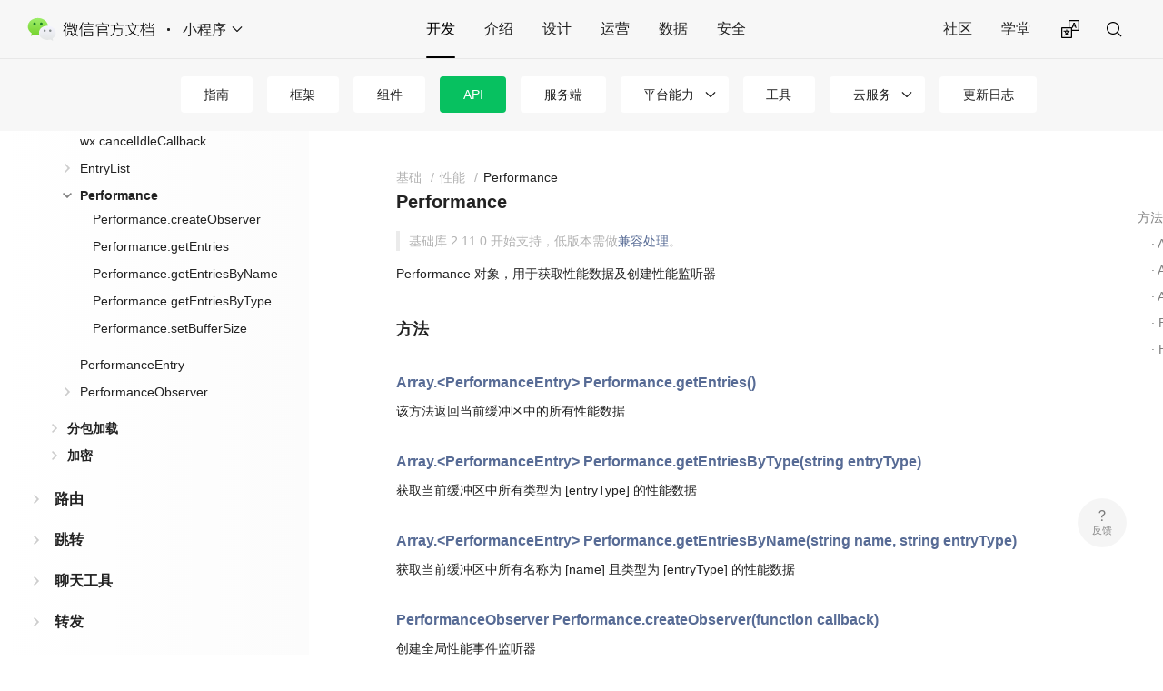

--- FILE ---
content_type: text/html; charset=utf-8
request_url: https://developers.weixin.qq.com/miniprogram/dev/api/base/performance/Performance.html
body_size: 24576
content:
<!DOCTYPE html>
<html lang="cn">
  <head>
    <meta charset="utf-8">
    <meta name="viewport" content="width=device-width,initial-scale=1">
    <title>Performance | 微信开放文档</title>
    <meta name="description" content="微信开发者平台文档">
    <meta name="msapplication-TileColor" content="#ffffff">
  <meta name="theme-color" content="#ffffff">
  <meta name="keywords" content="微信官方文档">
  <link rel="shortcut icon" type="image/x-icon" href="https://res.wx.qq.com/a/wx_fed/assets/res/NTI4MWU5.ico">
  <link rel="mask-icon" color="#4C4C4C" href="https://res.wx.qq.com/a/wx_fed/assets/res/MjliNWVm.svg">
  <link rel="apple-touch-icon-precomposed" href="https://res.wx.qq.com/a/wx_fed/assets/res/OTE0YTAw.png">
  <script>
(function () {
  'use strict';

  const SCRIPT_URLs = [
      'https://dldir1.qq.com/WechatWebDev/devPlatform/px.min.js',
      'https://dev.weixin.qq.com/platform-console/proxy/assets/tel/px.min.js',
  ];
  const param = {
      maskMode: 'no-mask', // 隐私策略, all-mask 或 no-mask, 详见：https://dev.weixin.qq.com/docs/analysis/sdk/docs.html
      recordCanvas: false,  // 若要采集canvas, 设为true
      projectId: 'wxef34f91ddab0c534-0HLdQNKAk-dzsFsA', // 项目 ID，需替换为体验分析项目 ID
      iframe: false, // 是否采集 iframe 页面
      console: true, // 是否采集 console 输出的错误日志
      network: true, // 是否采集网络错误
  };
  function loadScript(url) {
      return new Promise((resolve, reject) => {
          const scriptEle = document.createElement('script');
          scriptEle.type = 'text/javascript';
          scriptEle.async = true;
          scriptEle.src = url;
          scriptEle.onload = () => {
              resolve(url);
          };
          scriptEle.onerror = () => {
              reject(new Error('Script load error'));
          };
          document.head.appendChild(scriptEle);
      });
  }
  async function main() {
      try {
          sessionStorage.setItem('wxobs_start_timestamp', String(Date.now()));
          const fastestUrl = await Promise.race(SCRIPT_URLs.map(url => loadScript(url)));
          window.__startPX && window.__startPX(param);
      }
      catch (error) {
          console.error('Error loading scripts:', error);
      }
  }
  main();

})();
        </script>
    
    <link rel="preload" href="https://res.wx.qq.com/wxdoc/dist/assets/css/0.styles.b73c691a.css" as="style"><link rel="preload" href="https://res.wx.qq.com/wxdoc/dist/assets/js/app.4dffa51d.js" as="script"><link rel="preload" href="https://res.wx.qq.com/wxdoc/dist/assets/js/909.90cc5147.js" as="script">
    <link rel="stylesheet" href="https://res.wx.qq.com/wxdoc/dist/assets/css/0.styles.b73c691a.css">
  </head>
  <body>
    <div id="app" data-server-rendered="true"><div class="theme-container"><div class="theme-container"><header class="navbar navbar_with-link"><div class="navbar__left"><a href="/doc/" class="home-link"><div class="logo__wrp"><span class="logo__icon"></span></div></a> <span class="dot"></span> <div class="dropdown-wrapper"><a class="dropdown-title"><span class="title">小程序</span> <span class="arrow right"></span></a> <ul class="nav-dropdown" style="display:none;"><li class="dropdown-item selected"><!----> <a href="/miniprogram/dev/framework/" class="nav-link external">
  小程序
</a></li><li class="dropdown-item"><!----> <a href="/minigame/introduction/" class="nav-link external">
  小游戏
</a></li><li class="dropdown-item"><!----> <a href="/doc/subscription/guide/" class="nav-link external">
  公众号
</a></li><li class="dropdown-item"><!----> <a href="/doc/service/guide/" class="nav-link external">
  服务号
</a></li><li class="dropdown-item"><!----> <a href="/doc/oplatform/open/intro.html" class="nav-link external">
  开放平台
</a></li><li class="dropdown-item"><!----> <a href="https://work.weixin.qq.com/api/doc" class="nav-link external">
  企业微信
</a></li><li class="dropdown-item"><!----> <a href="https://pay.weixin.qq.com/doc/v3/merchant/4012062524" class="nav-link external">
  微信支付
</a></li><li class="dropdown-item"><!----> <a href="/doc/channels/" class="nav-link external">
  视频号
</a></li><li class="dropdown-item"><!----> <a href="/doc/store/shop/" class="nav-link external">
  微信小店
</a></li><li class="dropdown-item"><!----> <a href="/doc/aispeech/platform/INTRODUCTION.html" class="nav-link external">
  智能对话
</a></li><li class="dropdown-item"><!----> <a href="/doc/xwei/xiaowei-introduction/Introduction.html" class="nav-link external">
  腾讯小微
</a></li></ul></div></div> <div class="navbar__center"><nav class="nav-links"><div class="nav-item selected"><a href="/miniprogram/dev/framework/" class="nav-link external">
  开发
</a></div><div class="nav-item"><a href="/miniprogram/introduction/" class="nav-link external">
  介绍
</a></div><div class="nav-item"><a href="/miniprogram/design/" class="nav-link external">
  设计
</a></div><div class="nav-item"><a href="/miniprogram/product/" class="nav-link external">
  运营
</a></div><div class="nav-item"><a href="/miniprogram/analysis/wedata/intro/" class="nav-link external">
  数据
</a></div><div class="nav-item"><a href="/miniprogram/security/basic/" class="nav-link external">
  安全
</a></div></nav></div> <div class="navbar__right"><nav class="nav-links"><div class="nav-item community-item"><a href="https://developers.weixin.qq.com/community/develop/mixflow" target="_blank" class="nav-link external">
  社区
</a></div><div class="nav-item community-item"><a href="https://developers.weixin.qq.com/community/business" target="_blank" class="nav-link external">
  学堂
</a></div></nav> <ul class="lang-tab"><li class="lang-tab__icon"><img src="https://res.wx.qq.com/t/components/icons/base/translate_regular.svg"></li></ul> <div class="search__wrp-flex"><div class="search__input"><div class="weui-desktop-search"><button class="weui-desktop-icon-btn weui-desktop-search__btn weui-desktop-icon-btn__width"><svg width="24" height="24" viewBox="0 0 24 24" fill="none" xmlns="http://www.w3.org/2000/svg"><path fill-rule="evenodd" clip-rule="evenodd" d="M15.4529 16.4014C14.2428 17.4001 12.6915 18 11 18C7.134 18 4 14.866 4 11C4 7.134 7.134 4 11 4C14.866 4 18 7.134 18 11C18 12.7425 17.3633 14.3363 16.3099 15.5614L20.4243 19.6757L19.5757 20.5243L15.4529 16.4014ZM16.8 11C16.8 14.2033 14.2033 16.8 11 16.8C7.79674 16.8 5.2 14.2033 5.2 11C5.2 7.79676 7.79674 5.20001 11 5.20001C14.2033 5.20001 16.8 7.79676 16.8 11Z" fill="black"></path></svg></button></div> <a href="javascript:;" class="search-back__btn">取消</a></div> <div class="reco-list__wrp" style="display:none;"><ul class="reco__list"></ul> <div class="show-more"><a href="/doc/search?source=more&amp;query=&amp;doc_type=miniprogram&amp;jumpbackUrl=%2Fdoc%2F" class="reco-item__link">查看更多 </a></div></div> <div class="reco-list__wrp" style="display:none;"><div class="show-more"><a href="/doc/search?source=more&amp;query=&amp;doc_type=miniprogram&amp;jumpbackUrl=%2Fdoc%2F" class="reco-item__link">在小程序下暂无结果，查看其它业务相关内容 &gt; </a></div></div></div></div></header> <div class="subnavbar"><ul class="subnavbar__list"><li class="subnavbar__item" style="display:;"><div class="dropdown-subnavbar-title"><a href="/miniprogram/dev/framework/" target="_self">
          指南
          </a> <!----></div> <!----></li><li class="subnavbar__item" style="display:;"><div class="dropdown-subnavbar-title"><a href="/miniprogram/dev/reference/" target="_self">
          框架
          </a> <!----></div> <!----></li><li class="subnavbar__item" style="display:;"><div class="dropdown-subnavbar-title"><a href="/miniprogram/dev/component/" target="_self">
          组件
          </a> <!----></div> <!----></li><li class="subnavbar__item selected" style="display:;"><div class="dropdown-subnavbar-title"><a href="/miniprogram/dev/api/" target="_self" class="router-link-active">
          API
          </a> <!----></div> <!----></li><li class="subnavbar__item" style="display:;"><div class="dropdown-subnavbar-title"><a href="/miniprogram/dev/server/API/" target="_self">
          服务端
          </a> <!----></div> <!----></li><li class="subnavbar__item dropdown-subnavbar" style="display:;"><div class="dropdown-subnavbar-title"><a>平台能力</a> <span class="arrow right dropdown-subnavbar-select"></span></div> <ul class="dropdown-subnavbar-ul"><li class="dropdown-item" style="display:;"><a href="/miniprogram/dev/platform-capabilities/industry/" target="_self" class="nav-link external">
            行业能力
          </a></li><li class="dropdown-item" style="display:;"><a href="/miniprogram/dev/platform-capabilities/business-capabilities/" target="_self" class="nav-link external">
            商业能力
          </a></li><li class="dropdown-item" style="display:;"><a href="/miniprogram/dev/platform-capabilities/miniapp/intro/intro" target="_self" class="nav-link external">
            多端能力
          </a></li><li class="dropdown-item" style="display:;"><a href="/miniprogram/dev/platform-capabilities/service-market/" target="_self" class="nav-link external">
            服务市场
          </a></li><li class="dropdown-item" style="display:;"><a href="/miniprogram/dev/platform-capabilities/cityservice/" target="_self" class="nav-link external">
            城市服务
          </a></li><li class="dropdown-item" style="display:;"><a href="/miniprogram/dev/platform-capabilities/charge/" target="_self" class="nav-link external">
            付费能力
          </a></li><li class="dropdown-item" style="display:;"><a href="/miniprogram/dev/platform-capabilities/extended/" target="_self" class="nav-link external">
            拓展能力
          </a></li></ul></li><li class="subnavbar__item" style="display:;"><div class="dropdown-subnavbar-title"><a href="/miniprogram/dev/devtools/devtools" target="_self">
          工具
          </a> <!----></div> <!----></li><li class="subnavbar__item dropdown-subnavbar" style="display:;"><div class="dropdown-subnavbar-title"><a>云服务</a> <span class="arrow right dropdown-subnavbar-select"></span></div> <ul class="dropdown-subnavbar-ul"><li class="dropdown-item" style="display:;"><a href="/miniprogram/dev/wxcloudservice/wxcloud/basis/getting-started" target="_self" class="nav-link external">
            云开发
          </a></li><li class="dropdown-item" style="display:;"><a href="/miniprogram/dev/wxcloudservice/wxcloudrun/src/" target="_self" class="nav-link external">
            云托管
          </a></li></ul></li><li class="subnavbar__item" style="display:;"><div class="dropdown-subnavbar-title"><a href="/miniprogram/dev/framework/release/" target="_self">
          更新日志
          </a> <!----></div> <!----></li></ul></div> <div class="mobile-links__wrp"><div class="mobile-links_mobile"><a href="javascript:;" class="mobile-links__btn">开发</a></div> <div class="mobile-links__panel"><div class="links-panel__bd"><nav class="nav-links"><div class="nav-item selected"><a href="/miniprogram/dev/framework/" class="nav-link external">
  开发
</a></div><div class="nav-item"><a href="/miniprogram/introduction/" class="nav-link external">
  介绍
</a></div><div class="nav-item"><a href="/miniprogram/design/" class="nav-link external">
  设计
</a></div><div class="nav-item"><a href="/miniprogram/product/" class="nav-link external">
  运营
</a></div><div class="nav-item"><a href="/miniprogram/analysis/wedata/intro/" class="nav-link external">
  数据
</a></div><div class="nav-item"><a href="/miniprogram/security/basic/" class="nav-link external">
  安全
</a></div></nav></div> <div class="links-panel__ft"><ul class="lang-tab"><li class="lang-tab__icon"><img src="https://res.wx.qq.com/t/components/icons/base/translate_regular.svg"></li></ul></div></div> <div><div class="weui-mask" style="display:none;"></div> <div class="weui-actionsheet "><!----> <div class="weui-actionsheet__menu"><div class="weui-actionsheet__cell">中文</div><div class="weui-actionsheet__cell">EN</div></div> <div class="weui-actionsheet__action"><div class="weui-actionsheet__cell">取消</div></div></div></div></div> <a href="javascript:;" class="mobile-search-btn"></a> <div class="main-container" style="margin-top:144px;"><div class="main-contontaier__bd" style="min-height:0px;"><div class="sidebar__wrp"><div class="sidebar-cell_mobile"><li class="subnavbar__item selected"><a href="javascript:;" target="_self">API</a></li></div> <aside class="sidebar" style="top:144px;"> <div class="TreeNavigation"><div class="NavigationLevel NavigationLevel--level-0"><ul><li><div class="NavigationLevel NavigationLevel--closed NavigationLevel--level-1"><div class="NavigationLevel__parent"><span class="NavigationToggle NavigationToggle--closed"><span class="NavigationToggle__icon NavigationToggle__icon--closed"></span></span> <span class="NavigationItem"><!----> <a href="/miniprogram/dev/api/base/wx.env.html" class="NavigationItem__router-link">
      基础
    <!----></a> <!----> <!----></span></div> <ul class="NavigationLevel__children"><li><span class="NavigationItem"><!----> <a href="/miniprogram/dev/api/base/wx.env.html" class="NavigationItem__router-link">
      wx.env
    <!----></a> <!----> <!----></span></li><li><span class="NavigationItem"><!----> <a href="/miniprogram/dev/api/base/wx.canIUse.html" class="NavigationItem__router-link">
      wx.canIUse
    <!----></a> <!----> <!----></span></li><li><span class="NavigationItem"><!----> <a href="/miniprogram/dev/api/base/wx.base64ToArrayBuffer.html" class="NavigationItem__router-link">
      wx.base64ToArrayBuffer
    <!----></a> <!----> <!----></span></li><li><span class="NavigationItem"><!----> <a href="/miniprogram/dev/api/base/wx.arrayBufferToBase64.html" class="NavigationItem__router-link">
      wx.arrayBufferToBase64
    <!----></a> <!----> <!----></span></li><li><div class="NavigationLevel NavigationLevel--closed NavigationLevel--level-2"><div class="NavigationLevel__parent"><span class="NavigationToggle NavigationToggle--closed"><span class="NavigationToggle__icon NavigationToggle__icon--closed"></span></span> <span class="NavigationItem"><!----> <a href="/miniprogram/dev/api/base/system/wx.openSystemBluetoothSetting.html" class="NavigationItem__router-link">
      系统
    <!----></a> <!----> <!----></span></div> <ul class="NavigationLevel__children"><li><span class="NavigationItem"><!----> <a href="/miniprogram/dev/api/base/system/wx.openSystemBluetoothSetting.html" class="NavigationItem__router-link">
      wx.openSystemBluetoothSetting
    <!----></a> <!----> <!----></span></li><li><span class="NavigationItem"><!----> <a href="/miniprogram/dev/api/base/system/wx.openAppAuthorizeSetting.html" class="NavigationItem__router-link">
      wx.openAppAuthorizeSetting
    <!----></a> <!----> <!----></span></li><li><span class="NavigationItem"><!----> <a href="/miniprogram/dev/api/base/system/wx.getWindowInfo.html" class="NavigationItem__router-link">
      wx.getWindowInfo
    <!----></a> <!----> <!----></span></li><li><span class="NavigationItem"><!----> <a href="/miniprogram/dev/api/base/system/wx.getSystemSetting.html" class="NavigationItem__router-link">
      wx.getSystemSetting
    <!----></a> <!----> <!----></span></li><li><span class="NavigationItem"><!----> <a href="/miniprogram/dev/api/base/system/wx.getSystemInfoSync.html" class="NavigationItem__router-link">
      wx.getSystemInfoSync
    <!----></a> <!----> <!----></span></li><li><span class="NavigationItem"><!----> <a href="/miniprogram/dev/api/base/system/wx.getSystemInfoAsync.html" class="NavigationItem__router-link">
      wx.getSystemInfoAsync
    <!----></a> <!----> <!----></span></li><li><span class="NavigationItem"><!----> <a href="/miniprogram/dev/api/base/system/wx.getSystemInfo.html" class="NavigationItem__router-link">
      wx.getSystemInfo
    <!----></a> <!----> <!----></span></li><li><span class="NavigationItem"><!----> <a href="/miniprogram/dev/api/base/system/wx.getSkylineInfoSync.html" class="NavigationItem__router-link">
      wx.getSkylineInfoSync
    <!----></a> <!----> <!----></span></li><li><span class="NavigationItem"><!----> <a href="/miniprogram/dev/api/base/system/wx.getSkylineInfo.html" class="NavigationItem__router-link">
      wx.getSkylineInfo
    <!----></a> <!----> <!----></span></li><li><span class="NavigationItem"><!----> <a href="/miniprogram/dev/api/base/system/wx.getRendererUserAgent.html" class="NavigationItem__router-link">
      wx.getRendererUserAgent
    <!----></a> <!----> <!----></span></li><li><span class="NavigationItem"><!----> <a href="/miniprogram/dev/api/base/system/wx.getDeviceInfo.html" class="NavigationItem__router-link">
      wx.getDeviceInfo
    <!----></a> <!----> <!----></span></li><li><span class="NavigationItem"><!----> <a href="/miniprogram/dev/api/base/system/wx.getDeviceBenchmarkInfo.html" class="NavigationItem__router-link">
      wx.getDeviceBenchmarkInfo
    <!----></a> <!----> <!----></span></li><li><span class="NavigationItem"><!----> <a href="/miniprogram/dev/api/base/system/wx.getAppBaseInfo.html" class="NavigationItem__router-link">
      wx.getAppBaseInfo
    <!----></a> <!----> <!----></span></li><li><span class="NavigationItem"><!----> <a href="/miniprogram/dev/api/base/system/wx.getAppAuthorizeSetting.html" class="NavigationItem__router-link">
      wx.getAppAuthorizeSetting
    <!----></a> <!----> <!----></span></li></ul></div></li><li><div class="NavigationLevel NavigationLevel--closed NavigationLevel--level-2"><div class="NavigationLevel__parent"><span class="NavigationToggle NavigationToggle--closed"><span class="NavigationToggle__icon NavigationToggle__icon--closed"></span></span> <span class="NavigationItem"><!----> <a href="/miniprogram/dev/api/base/update/wx.updateWeChatApp.html" class="NavigationItem__router-link">
      更新
    <!----></a> <!----> <!----></span></div> <ul class="NavigationLevel__children"><li><span class="NavigationItem"><!----> <a href="/miniprogram/dev/api/base/update/wx.updateWeChatApp.html" class="NavigationItem__router-link">
      wx.updateWeChatApp
    <!----></a> <!----> <!----></span></li><li><span class="NavigationItem"><!----> <a href="/miniprogram/dev/api/base/update/wx.getUpdateManager.html" class="NavigationItem__router-link">
      wx.getUpdateManager
    <!----></a> <!----> <!----></span></li><li><div class="NavigationLevel NavigationLevel--closed NavigationLevel--level-3"><div class="NavigationLevel__parent"><span class="NavigationToggle NavigationToggle--closed"><span class="NavigationToggle__icon NavigationToggle__icon--closed"></span></span> <span class="NavigationItem"><!----> <a href="/miniprogram/dev/api/base/update/UpdateManager.html" class="NavigationItem__router-link">
      UpdateManager
    <!----></a> <!----> <!----></span></div> <ul class="NavigationLevel__children"><li><span class="NavigationItem"><!----> <a href="/miniprogram/dev/api/base/update/UpdateManager.applyUpdate.html" class="NavigationItem__router-link">
      UpdateManager.applyUpdate
    <!----></a> <!----> <!----></span></li><li><span class="NavigationItem"><!----> <a href="/miniprogram/dev/api/base/update/UpdateManager.onCheckForUpdate.html" class="NavigationItem__router-link">
      UpdateManager.onCheckForUpdate
    <!----></a> <!----> <!----></span></li><li><span class="NavigationItem"><!----> <a href="/miniprogram/dev/api/base/update/UpdateManager.onUpdateFailed.html" class="NavigationItem__router-link">
      UpdateManager.onUpdateFailed
    <!----></a> <!----> <!----></span></li><li><span class="NavigationItem"><!----> <a href="/miniprogram/dev/api/base/update/UpdateManager.onUpdateReady.html" class="NavigationItem__router-link">
      UpdateManager.onUpdateReady
    <!----></a> <!----> <!----></span></li></ul></div></li></ul></div></li><li><div class="NavigationLevel NavigationLevel--closed NavigationLevel--level-2"><div class="NavigationLevel__parent"><span class="NavigationToggle NavigationToggle--closed"><span class="NavigationToggle__icon NavigationToggle__icon--closed"></span></span> <span class="NavigationItem"><!----> <a href="/miniprogram/dev/api/base/app/life-cycle/wx.onApiCategoryChange.html" class="NavigationItem__router-link">
      小程序
    <!----></a> <!----> <!----></span></div> <ul class="NavigationLevel__children"><li><div class="NavigationLevel NavigationLevel--closed NavigationLevel--level-3"><div class="NavigationLevel__parent"><span class="NavigationToggle NavigationToggle--closed"><span class="NavigationToggle__icon NavigationToggle__icon--closed"></span></span> <span class="NavigationItem"><!----> <a href="/miniprogram/dev/api/base/app/life-cycle/wx.onApiCategoryChange.html" class="NavigationItem__router-link">
      生命周期
    <!----></a> <!----> <!----></span></div> <ul class="NavigationLevel__children"><li><span class="NavigationItem"><!----> <a href="/miniprogram/dev/api/base/app/life-cycle/wx.onApiCategoryChange.html" class="NavigationItem__router-link">
      wx.onApiCategoryChange
    <!----></a> <!----> <!----></span></li><li><span class="NavigationItem"><!----> <a href="/miniprogram/dev/api/base/app/life-cycle/wx.offApiCategoryChange.html" class="NavigationItem__router-link">
      wx.offApiCategoryChange
    <!----></a> <!----> <!----></span></li><li><span class="NavigationItem"><!----> <a href="/miniprogram/dev/api/base/app/life-cycle/wx.getLaunchOptionsSync.html" class="NavigationItem__router-link">
      wx.getLaunchOptionsSync
    <!----></a> <!----> <!----></span></li><li><span class="NavigationItem"><!----> <a href="/miniprogram/dev/api/base/app/life-cycle/wx.getEnterOptionsSync.html" class="NavigationItem__router-link">
      wx.getEnterOptionsSync
    <!----></a> <!----> <!----></span></li><li><span class="NavigationItem"><!----> <a href="/miniprogram/dev/api/base/app/life-cycle/wx.getApiCategory.html" class="NavigationItem__router-link">
      wx.getApiCategory
    <!----></a> <!----> <!----></span></li></ul></div></li><li><div class="NavigationLevel NavigationLevel--closed NavigationLevel--level-3"><div class="NavigationLevel__parent"><span class="NavigationToggle NavigationToggle--closed"><span class="NavigationToggle__icon NavigationToggle__icon--closed"></span></span> <span class="NavigationItem"><!----> <a href="/miniprogram/dev/api/base/app/app-event/wx.postMessageToReferrerPage.html" class="NavigationItem__router-link">
      应用级事件
    <!----></a> <!----> <!----></span></div> <ul class="NavigationLevel__children"><li><span class="NavigationItem"><!----> <a href="/miniprogram/dev/api/base/app/app-event/wx.postMessageToReferrerPage.html" class="NavigationItem__router-link">
      wx.postMessageToReferrerPage
    <!----></a> <!----> <!----></span></li><li><span class="NavigationItem"><!----> <a href="/miniprogram/dev/api/base/app/app-event/wx.postMessageToReferrerMiniProgram.html" class="NavigationItem__router-link">
      wx.postMessageToReferrerMiniProgram
    <!----></a> <!----> <!----></span></li><li><span class="NavigationItem"><!----> <a href="/miniprogram/dev/api/base/app/app-event/wx.onUnhandledRejection.html" class="NavigationItem__router-link">
      wx.onUnhandledRejection
    <!----></a> <!----> <!----></span></li><li><span class="NavigationItem"><!----> <a href="/miniprogram/dev/api/base/app/app-event/wx.onThemeChange.html" class="NavigationItem__router-link">
      wx.onThemeChange
    <!----></a> <!----> <!----></span></li><li><span class="NavigationItem"><!----> <a href="/miniprogram/dev/api/base/app/app-event/wx.onPageNotFound.html" class="NavigationItem__router-link">
      wx.onPageNotFound
    <!----></a> <!----> <!----></span></li><li><span class="NavigationItem"><!----> <a href="/miniprogram/dev/api/base/app/app-event/wx.onLazyLoadError.html" class="NavigationItem__router-link">
      wx.onLazyLoadError
    <!----></a> <!----> <!----></span></li><li><span class="NavigationItem"><!----> <a href="/miniprogram/dev/api/base/app/app-event/wx.onError.html" class="NavigationItem__router-link">
      wx.onError
    <!----></a> <!----> <!----></span></li><li><span class="NavigationItem"><!----> <a href="/miniprogram/dev/api/base/app/app-event/wx.onAudioInterruptionEnd.html" class="NavigationItem__router-link">
      wx.onAudioInterruptionEnd
    <!----></a> <!----> <!----></span></li><li><span class="NavigationItem"><!----> <a href="/miniprogram/dev/api/base/app/app-event/wx.onAudioInterruptionBegin.html" class="NavigationItem__router-link">
      wx.onAudioInterruptionBegin
    <!----></a> <!----> <!----></span></li><li><span class="NavigationItem"><!----> <a href="/miniprogram/dev/api/base/app/app-event/wx.onAppShow.html" class="NavigationItem__router-link">
      wx.onAppShow
    <!----></a> <!----> <!----></span></li><li><span class="NavigationItem"><!----> <a href="/miniprogram/dev/api/base/app/app-event/wx.onAppHide.html" class="NavigationItem__router-link">
      wx.onAppHide
    <!----></a> <!----> <!----></span></li><li><span class="NavigationItem"><!----> <a href="/miniprogram/dev/api/base/app/app-event/wx.offUnhandledRejection.html" class="NavigationItem__router-link">
      wx.offUnhandledRejection
    <!----></a> <!----> <!----></span></li><li><span class="NavigationItem"><!----> <a href="/miniprogram/dev/api/base/app/app-event/wx.offThemeChange.html" class="NavigationItem__router-link">
      wx.offThemeChange
    <!----></a> <!----> <!----></span></li><li><span class="NavigationItem"><!----> <a href="/miniprogram/dev/api/base/app/app-event/wx.offPageNotFound.html" class="NavigationItem__router-link">
      wx.offPageNotFound
    <!----></a> <!----> <!----></span></li><li><span class="NavigationItem"><!----> <a href="/miniprogram/dev/api/base/app/app-event/wx.offLazyLoadError.html" class="NavigationItem__router-link">
      wx.offLazyLoadError
    <!----></a> <!----> <!----></span></li><li><span class="NavigationItem"><!----> <a href="/miniprogram/dev/api/base/app/app-event/wx.offError.html" class="NavigationItem__router-link">
      wx.offError
    <!----></a> <!----> <!----></span></li><li><span class="NavigationItem"><!----> <a href="/miniprogram/dev/api/base/app/app-event/wx.offAudioInterruptionEnd.html" class="NavigationItem__router-link">
      wx.offAudioInterruptionEnd
    <!----></a> <!----> <!----></span></li><li><span class="NavigationItem"><!----> <a href="/miniprogram/dev/api/base/app/app-event/wx.offAudioInterruptionBegin.html" class="NavigationItem__router-link">
      wx.offAudioInterruptionBegin
    <!----></a> <!----> <!----></span></li><li><span class="NavigationItem"><!----> <a href="/miniprogram/dev/api/base/app/app-event/wx.offAppShow.html" class="NavigationItem__router-link">
      wx.offAppShow
    <!----></a> <!----> <!----></span></li><li><span class="NavigationItem"><!----> <a href="/miniprogram/dev/api/base/app/app-event/wx.offAppHide.html" class="NavigationItem__router-link">
      wx.offAppHide
    <!----></a> <!----> <!----></span></li></ul></div></li><li><div class="NavigationLevel NavigationLevel--closed NavigationLevel--level-3"><div class="NavigationLevel__parent"><span class="NavigationToggle NavigationToggle--closed"><span class="NavigationToggle__icon NavigationToggle__icon--closed"></span></span> <span class="NavigationItem"><!----> <a href="/miniprogram/dev/api/base/app/app-route/wx.onBeforePageUnload.html" class="NavigationItem__router-link">
      路由事件
    <!----></a> <!----> <!----></span></div> <ul class="NavigationLevel__children"><li><span class="NavigationItem"><!----> <a href="/miniprogram/dev/api/base/app/app-route/wx.onBeforePageUnload.html" class="NavigationItem__router-link">
      wx.onBeforePageUnload
    <!----></a> <!----> <!----></span></li><li><span class="NavigationItem"><!----> <a href="/miniprogram/dev/api/base/app/app-route/wx.onBeforePageLoad.html" class="NavigationItem__router-link">
      wx.onBeforePageLoad
    <!----></a> <!----> <!----></span></li><li><span class="NavigationItem"><!----> <a href="/miniprogram/dev/api/base/app/app-route/wx.onBeforeAppRoute.html" class="NavigationItem__router-link">
      wx.onBeforeAppRoute
    <!----></a> <!----> <!----></span></li><li><span class="NavigationItem"><!----> <a href="/miniprogram/dev/api/base/app/app-route/wx.onAppRouteDone.html" class="NavigationItem__router-link">
      wx.onAppRouteDone
    <!----></a> <!----> <!----></span></li><li><span class="NavigationItem"><!----> <a href="/miniprogram/dev/api/base/app/app-route/wx.onAppRoute.html" class="NavigationItem__router-link">
      wx.onAppRoute
    <!----></a> <!----> <!----></span></li><li><span class="NavigationItem"><!----> <a href="/miniprogram/dev/api/base/app/app-route/wx.onAfterPageUnload.html" class="NavigationItem__router-link">
      wx.onAfterPageUnload
    <!----></a> <!----> <!----></span></li><li><span class="NavigationItem"><!----> <a href="/miniprogram/dev/api/base/app/app-route/wx.onAfterPageLoad.html" class="NavigationItem__router-link">
      wx.onAfterPageLoad
    <!----></a> <!----> <!----></span></li><li><span class="NavigationItem"><!----> <a href="/miniprogram/dev/api/base/app/app-route/wx.offBeforePageUnload.html" class="NavigationItem__router-link">
      wx.offBeforePageUnload
    <!----></a> <!----> <!----></span></li><li><span class="NavigationItem"><!----> <a href="/miniprogram/dev/api/base/app/app-route/wx.offBeforePageLoad.html" class="NavigationItem__router-link">
      wx.offBeforePageLoad
    <!----></a> <!----> <!----></span></li><li><span class="NavigationItem"><!----> <a href="/miniprogram/dev/api/base/app/app-route/wx.offBeforeAppRoute.html" class="NavigationItem__router-link">
      wx.offBeforeAppRoute
    <!----></a> <!----> <!----></span></li><li><span class="NavigationItem"><!----> <a href="/miniprogram/dev/api/base/app/app-route/wx.offAppRouteDone.html" class="NavigationItem__router-link">
      wx.offAppRouteDone
    <!----></a> <!----> <!----></span></li><li><span class="NavigationItem"><!----> <a href="/miniprogram/dev/api/base/app/app-route/wx.offAppRoute.html" class="NavigationItem__router-link">
      wx.offAppRoute
    <!----></a> <!----> <!----></span></li><li><span class="NavigationItem"><!----> <a href="/miniprogram/dev/api/base/app/app-route/wx.offAfterPageUnload.html" class="NavigationItem__router-link">
      wx.offAfterPageUnload
    <!----></a> <!----> <!----></span></li><li><span class="NavigationItem"><!----> <a href="/miniprogram/dev/api/base/app/app-route/wx.offAfterPageLoad.html" class="NavigationItem__router-link">
      wx.offAfterPageLoad
    <!----></a> <!----> <!----></span></li></ul></div></li></ul></div></li><li><div class="NavigationLevel NavigationLevel--closed NavigationLevel--level-2"><div class="NavigationLevel__parent"><span class="NavigationToggle NavigationToggle--closed"><span class="NavigationToggle__icon NavigationToggle__icon--closed"></span></span> <span class="NavigationItem"><!----> <a href="/miniprogram/dev/api/base/debug/wx.setEnableDebug.html" class="NavigationItem__router-link">
      调试
    <!----></a> <!----> <!----></span></div> <ul class="NavigationLevel__children"><li><span class="NavigationItem"><!----> <a href="/miniprogram/dev/api/base/debug/wx.setEnableDebug.html" class="NavigationItem__router-link">
      wx.setEnableDebug
    <!----></a> <!----> <!----></span></li><li><span class="NavigationItem"><!----> <a href="/miniprogram/dev/api/base/debug/wx.getRealtimeLogManager.html" class="NavigationItem__router-link">
      wx.getRealtimeLogManager
    <!----></a> <!----> <!----></span></li><li><span class="NavigationItem"><!----> <a href="/miniprogram/dev/api/base/debug/wx.getLogManager.html" class="NavigationItem__router-link">
      wx.getLogManager
    <!----></a> <!----> <!----></span></li><li><div class="NavigationLevel NavigationLevel--closed NavigationLevel--level-3"><div class="NavigationLevel__parent"><span class="NavigationToggle NavigationToggle--closed"><span class="NavigationToggle__icon NavigationToggle__icon--closed"></span></span> <span class="NavigationItem"><!----> <a href="/miniprogram/dev/api/base/debug/console.html" class="NavigationItem__router-link">
      console
    <!----></a> <!----> <!----></span></div> <ul class="NavigationLevel__children"><li><span class="NavigationItem"><!----> <a href="/miniprogram/dev/api/base/debug/console.debug.html" class="NavigationItem__router-link">
      console.debug
    <!----></a> <!----> <!----></span></li><li><span class="NavigationItem"><!----> <a href="/miniprogram/dev/api/base/debug/console.error.html" class="NavigationItem__router-link">
      console.error
    <!----></a> <!----> <!----></span></li><li><span class="NavigationItem"><!----> <a href="/miniprogram/dev/api/base/debug/console.group.html" class="NavigationItem__router-link">
      console.group
    <!----></a> <!----> <!----></span></li><li><span class="NavigationItem"><!----> <a href="/miniprogram/dev/api/base/debug/console.groupEnd.html" class="NavigationItem__router-link">
      console.groupEnd
    <!----></a> <!----> <!----></span></li><li><span class="NavigationItem"><!----> <a href="/miniprogram/dev/api/base/debug/console.info.html" class="NavigationItem__router-link">
      console.info
    <!----></a> <!----> <!----></span></li><li><span class="NavigationItem"><!----> <a href="/miniprogram/dev/api/base/debug/console.log.html" class="NavigationItem__router-link">
      console.log
    <!----></a> <!----> <!----></span></li><li><span class="NavigationItem"><!----> <a href="/miniprogram/dev/api/base/debug/console.warn.html" class="NavigationItem__router-link">
      console.warn
    <!----></a> <!----> <!----></span></li></ul></div></li><li><div class="NavigationLevel NavigationLevel--closed NavigationLevel--level-3"><div class="NavigationLevel__parent"><span class="NavigationToggle NavigationToggle--closed"><span class="NavigationToggle__icon NavigationToggle__icon--closed"></span></span> <span class="NavigationItem"><!----> <a href="/miniprogram/dev/api/base/debug/LogManager.html" class="NavigationItem__router-link">
      LogManager
    <!----></a> <!----> <!----></span></div> <ul class="NavigationLevel__children"><li><span class="NavigationItem"><!----> <a href="/miniprogram/dev/api/base/debug/LogManager.debug.html" class="NavigationItem__router-link">
      LogManager.debug
    <!----></a> <!----> <!----></span></li><li><span class="NavigationItem"><!----> <a href="/miniprogram/dev/api/base/debug/LogManager.info.html" class="NavigationItem__router-link">
      LogManager.info
    <!----></a> <!----> <!----></span></li><li><span class="NavigationItem"><!----> <a href="/miniprogram/dev/api/base/debug/LogManager.log.html" class="NavigationItem__router-link">
      LogManager.log
    <!----></a> <!----> <!----></span></li><li><span class="NavigationItem"><!----> <a href="/miniprogram/dev/api/base/debug/LogManager.warn.html" class="NavigationItem__router-link">
      LogManager.warn
    <!----></a> <!----> <!----></span></li></ul></div></li><li><div class="NavigationLevel NavigationLevel--closed NavigationLevel--level-3"><div class="NavigationLevel__parent"><span class="NavigationToggle NavigationToggle--closed"><span class="NavigationToggle__icon NavigationToggle__icon--closed"></span></span> <span class="NavigationItem"><!----> <a href="/miniprogram/dev/api/base/debug/RealtimeLogManager.html" class="NavigationItem__router-link">
      RealtimeLogManager
    <!----></a> <!----> <!----></span></div> <ul class="NavigationLevel__children"><li><span class="NavigationItem"><!----> <a href="/miniprogram/dev/api/base/debug/RealtimeLogManager.addFilterMsg.html" class="NavigationItem__router-link">
      RealtimeLogManager.addFilterMsg
    <!----></a> <!----> <!----></span></li><li><span class="NavigationItem"><!----> <a href="/miniprogram/dev/api/base/debug/RealtimeLogManager.error.html" class="NavigationItem__router-link">
      RealtimeLogManager.error
    <!----></a> <!----> <!----></span></li><li><span class="NavigationItem"><!----> <a href="/miniprogram/dev/api/base/debug/RealtimeLogManager.getCurrentState.html" class="NavigationItem__router-link">
      RealtimeLogManager.getCurrentState
    <!----></a> <!----> <!----></span></li><li><span class="NavigationItem"><!----> <a href="/miniprogram/dev/api/base/debug/RealtimeLogManager.in.html" class="NavigationItem__router-link">
      RealtimeLogManager.in
    <!----></a> <!----> <!----></span></li><li><span class="NavigationItem"><!----> <a href="/miniprogram/dev/api/base/debug/RealtimeLogManager.info.html" class="NavigationItem__router-link">
      RealtimeLogManager.info
    <!----></a> <!----> <!----></span></li><li><span class="NavigationItem"><!----> <a href="/miniprogram/dev/api/base/debug/RealtimeLogManager.setFilterMsg.html" class="NavigationItem__router-link">
      RealtimeLogManager.setFilterMsg
    <!----></a> <!----> <!----></span></li><li><span class="NavigationItem"><!----> <a href="/miniprogram/dev/api/base/debug/RealtimeLogManager.tag.html" class="NavigationItem__router-link">
      RealtimeLogManager.tag
    <!----></a> <!----> <!----></span></li><li><span class="NavigationItem"><!----> <a href="/miniprogram/dev/api/base/debug/RealtimeLogManager.warn.html" class="NavigationItem__router-link">
      RealtimeLogManager.warn
    <!----></a> <!----> <!----></span></li></ul></div></li><li><div class="NavigationLevel NavigationLevel--closed NavigationLevel--level-3"><div class="NavigationLevel__parent"><span class="NavigationToggle NavigationToggle--closed"><span class="NavigationToggle__icon NavigationToggle__icon--closed"></span></span> <span class="NavigationItem"><!----> <a href="/miniprogram/dev/api/base/debug/RealtimeTagLogManager.html" class="NavigationItem__router-link">
      RealtimeTagLogManager
    <!----></a> <!----> <!----></span></div> <ul class="NavigationLevel__children"><li><span class="NavigationItem"><!----> <a href="/miniprogram/dev/api/base/debug/RealtimeTagLogManager.addFilterMsg.html" class="NavigationItem__router-link">
      RealtimeTagLogManager.addFilterMsg
    <!----></a> <!----> <!----></span></li><li><span class="NavigationItem"><!----> <a href="/miniprogram/dev/api/base/debug/RealtimeTagLogManager.error.html" class="NavigationItem__router-link">
      RealtimeTagLogManager.error
    <!----></a> <!----> <!----></span></li><li><span class="NavigationItem"><!----> <a href="/miniprogram/dev/api/base/debug/RealtimeTagLogManager.info.html" class="NavigationItem__router-link">
      RealtimeTagLogManager.info
    <!----></a> <!----> <!----></span></li><li><span class="NavigationItem"><!----> <a href="/miniprogram/dev/api/base/debug/RealtimeTagLogManager.setFilterMsg.html" class="NavigationItem__router-link">
      RealtimeTagLogManager.setFilterMsg
    <!----></a> <!----> <!----></span></li><li><span class="NavigationItem"><!----> <a href="/miniprogram/dev/api/base/debug/RealtimeTagLogManager.warn.html" class="NavigationItem__router-link">
      RealtimeTagLogManager.warn
    <!----></a> <!----> <!----></span></li></ul></div></li></ul></div></li><li><div class="NavigationLevel NavigationLevel--closed NavigationLevel--level-2"><div class="NavigationLevel__parent"><span class="NavigationToggle NavigationToggle--closed"><span class="NavigationToggle__icon NavigationToggle__icon--closed"></span></span> <span class="NavigationItem"><!----> <a href="/miniprogram/dev/api/base/performance/wx.requestIdleCallback.html" class="NavigationItem__router-link">
      性能
    <!----></a> <!----> <!----></span></div> <ul class="NavigationLevel__children"><li><span class="NavigationItem"><!----> <a href="/miniprogram/dev/api/base/performance/wx.requestIdleCallback.html" class="NavigationItem__router-link">
      wx.requestIdleCallback
    <!----></a> <!----> <!----></span></li><li><span class="NavigationItem"><!----> <a href="/miniprogram/dev/api/base/performance/wx.reportPerformance.html" class="NavigationItem__router-link">
      wx.reportPerformance
    <!----></a> <!----> <!----></span></li><li><span class="NavigationItem"><!----> <a href="/miniprogram/dev/api/base/performance/wx.preloadWebview.html" class="NavigationItem__router-link">
      wx.preloadWebview
    <!----></a> <!----> <!----></span></li><li><span class="NavigationItem"><!----> <a href="/miniprogram/dev/api/base/performance/wx.preloadSkylineView.html" class="NavigationItem__router-link">
      wx.preloadSkylineView
    <!----></a> <!----> <!----></span></li><li><span class="NavigationItem"><!----> <a href="/miniprogram/dev/api/base/performance/wx.preloadAssets.html" class="NavigationItem__router-link">
      wx.preloadAssets
    <!----></a> <!----> <!----></span></li><li><span class="NavigationItem"><!----> <a href="/miniprogram/dev/api/base/performance/wx.getPerformance.html" class="NavigationItem__router-link">
      wx.getPerformance
    <!----></a> <!----> <!----></span></li><li><span class="NavigationItem"><!----> <a href="/miniprogram/dev/api/base/performance/wx.cancelIdleCallback.html" class="NavigationItem__router-link">
      wx.cancelIdleCallback
    <!----></a> <!----> <!----></span></li><li><div class="NavigationLevel NavigationLevel--closed NavigationLevel--level-3"><div class="NavigationLevel__parent"><span class="NavigationToggle NavigationToggle--closed"><span class="NavigationToggle__icon NavigationToggle__icon--closed"></span></span> <span class="NavigationItem"><!----> <a href="/miniprogram/dev/api/base/performance/EntryList.html" class="NavigationItem__router-link">
      EntryList
    <!----></a> <!----> <!----></span></div> <ul class="NavigationLevel__children"><li><span class="NavigationItem"><!----> <a href="/miniprogram/dev/api/base/performance/EntryList.getEntries.html" class="NavigationItem__router-link">
      EntryList.getEntries
    <!----></a> <!----> <!----></span></li><li><span class="NavigationItem"><!----> <a href="/miniprogram/dev/api/base/performance/EntryList.getEntriesByName.html" class="NavigationItem__router-link">
      EntryList.getEntriesByName
    <!----></a> <!----> <!----></span></li><li><span class="NavigationItem"><!----> <a href="/miniprogram/dev/api/base/performance/EntryList.getEntriesByType.html" class="NavigationItem__router-link">
      EntryList.getEntriesByType
    <!----></a> <!----> <!----></span></li></ul></div></li><li><div class="NavigationLevel NavigationLevel--closed NavigationLevel--level-3"><div class="NavigationLevel__parent"><span class="NavigationToggle NavigationToggle--closed"><span class="NavigationToggle__icon NavigationToggle__icon--closed"></span></span> <span class="NavigationItem"><!----> <a href="/miniprogram/dev/api/base/performance/Performance.html" aria-current="page" class="NavigationItem__router-link router-link-exact-active router-link-active">
      Performance
    <!----></a> <!----> <!----></span></div> <ul class="NavigationLevel__children"><li><span class="NavigationItem"><!----> <a href="/miniprogram/dev/api/base/performance/Performance.createObserver.html" class="NavigationItem__router-link">
      Performance.createObserver
    <!----></a> <!----> <!----></span></li><li><span class="NavigationItem"><!----> <a href="/miniprogram/dev/api/base/performance/Performance.getEntries.html" class="NavigationItem__router-link">
      Performance.getEntries
    <!----></a> <!----> <!----></span></li><li><span class="NavigationItem"><!----> <a href="/miniprogram/dev/api/base/performance/Performance.getEntriesByName.html" class="NavigationItem__router-link">
      Performance.getEntriesByName
    <!----></a> <!----> <!----></span></li><li><span class="NavigationItem"><!----> <a href="/miniprogram/dev/api/base/performance/Performance.getEntriesByType.html" class="NavigationItem__router-link">
      Performance.getEntriesByType
    <!----></a> <!----> <!----></span></li><li><span class="NavigationItem"><!----> <a href="/miniprogram/dev/api/base/performance/Performance.setBufferSize.html" class="NavigationItem__router-link">
      Performance.setBufferSize
    <!----></a> <!----> <!----></span></li></ul></div></li><li><span class="NavigationItem"><!----> <a href="/miniprogram/dev/api/base/performance/PerformanceEntry.html" class="NavigationItem__router-link">
      PerformanceEntry
    <!----></a> <!----> <!----></span></li><li><div class="NavigationLevel NavigationLevel--closed NavigationLevel--level-3"><div class="NavigationLevel__parent"><span class="NavigationToggle NavigationToggle--closed"><span class="NavigationToggle__icon NavigationToggle__icon--closed"></span></span> <span class="NavigationItem"><!----> <a href="/miniprogram/dev/api/base/performance/PerformanceObserver.html" class="NavigationItem__router-link">
      PerformanceObserver
    <!----></a> <!----> <!----></span></div> <ul class="NavigationLevel__children"><li><span class="NavigationItem"><!----> <a href="/miniprogram/dev/api/base/performance/PerformanceObserver.disconnect.html" class="NavigationItem__router-link">
      PerformanceObserver.disconnect
    <!----></a> <!----> <!----></span></li><li><span class="NavigationItem"><!----> <a href="/miniprogram/dev/api/base/performance/PerformanceObserver.observe.html" class="NavigationItem__router-link">
      PerformanceObserver.observe
    <!----></a> <!----> <!----></span></li></ul></div></li></ul></div></li><li><div class="NavigationLevel NavigationLevel--closed NavigationLevel--level-2"><div class="NavigationLevel__parent"><span class="NavigationToggle NavigationToggle--closed"><span class="NavigationToggle__icon NavigationToggle__icon--closed"></span></span> <span class="NavigationItem"><!----> <a href="/miniprogram/dev/api/base/subpackage/wx.preDownloadSubpackage.html" class="NavigationItem__router-link">
      分包加载
    <!----></a> <!----> <!----></span></div> <ul class="NavigationLevel__children"><li><span class="NavigationItem"><!----> <a href="/miniprogram/dev/api/base/subpackage/wx.preDownloadSubpackage.html" class="NavigationItem__router-link">
      wx.preDownloadSubpackage
    <!----></a> <!----> <!----></span></li><li><div class="NavigationLevel NavigationLevel--closed NavigationLevel--level-3"><div class="NavigationLevel__parent"><span class="NavigationToggle NavigationToggle--closed"><span class="NavigationToggle__icon NavigationToggle__icon--closed"></span></span> <span class="NavigationItem"><!----> <a href="/miniprogram/dev/api/base/subpackage/PreDownloadSubpackageTask.html" class="NavigationItem__router-link">
      PreDownloadSubpackageTask
    <!----></a> <!----> <!----></span></div> <ul class="NavigationLevel__children"><li><span class="NavigationItem"><!----> <a href="/miniprogram/dev/api/base/subpackage/PreDownloadSubpackageTask.onProgressUpdate.html" class="NavigationItem__router-link">
      PreDownloadSubpackageTask.onProgressUpdate
    <!----></a> <!----> <!----></span></li></ul></div></li></ul></div></li><li><div class="NavigationLevel NavigationLevel--closed NavigationLevel--level-2"><div class="NavigationLevel__parent"><span class="NavigationToggle NavigationToggle--closed"><span class="NavigationToggle__icon NavigationToggle__icon--closed"></span></span> <span class="NavigationItem"><!----> <a href="/miniprogram/dev/api/base/crypto/wx.getUserCryptoManager.html" class="NavigationItem__router-link">
      加密
    <!----></a> <!----> <!----></span></div> <ul class="NavigationLevel__children"><li><span class="NavigationItem"><!----> <a href="/miniprogram/dev/api/base/crypto/wx.getUserCryptoManager.html" class="NavigationItem__router-link">
      wx.getUserCryptoManager
    <!----></a> <!----> <!----></span></li><li><div class="NavigationLevel NavigationLevel--closed NavigationLevel--level-3"><div class="NavigationLevel__parent"><span class="NavigationToggle NavigationToggle--closed"><span class="NavigationToggle__icon NavigationToggle__icon--closed"></span></span> <span class="NavigationItem"><!----> <a href="/miniprogram/dev/api/base/crypto/UserCryptoManager.html" class="NavigationItem__router-link">
      UserCryptoManager
    <!----></a> <!----> <!----></span></div> <ul class="NavigationLevel__children"><li><span class="NavigationItem"><!----> <a href="/miniprogram/dev/api/base/crypto/UserCryptoManager.getLatestUserKey.html" class="NavigationItem__router-link">
      UserCryptoManager.getLatestUserKey
    <!----></a> <!----> <!----></span></li><li><span class="NavigationItem"><!----> <a href="/miniprogram/dev/api/base/crypto/UserCryptoManager.getRandomValues.html" class="NavigationItem__router-link">
      UserCryptoManager.getRandomValues
    <!----></a> <!----> <!----></span></li></ul></div></li></ul></div></li></ul></div></li><li><div class="NavigationLevel NavigationLevel--closed NavigationLevel--level-1"><div class="NavigationLevel__parent"><span class="NavigationToggle NavigationToggle--closed"><span class="NavigationToggle__icon NavigationToggle__icon--closed"></span></span> <span class="NavigationItem"><!----> <a href="/miniprogram/dev/api/route/wx.switchTab.html" class="NavigationItem__router-link">
      路由
    <!----></a> <!----> <!----></span></div> <ul class="NavigationLevel__children"><li><span class="NavigationItem"><!----> <a href="/miniprogram/dev/api/route/wx.switchTab.html" class="NavigationItem__router-link">
      wx.switchTab
    <!----></a> <!----> <!----></span></li><li><span class="NavigationItem"><!----> <a href="/miniprogram/dev/api/route/wx.rewriteRoute.html" class="NavigationItem__router-link">
      wx.rewriteRoute
    <!----></a> <!----> <!----></span></li><li><span class="NavigationItem"><!----> <a href="/miniprogram/dev/api/route/wx.reLaunch.html" class="NavigationItem__router-link">
      wx.reLaunch
    <!----></a> <!----> <!----></span></li><li><span class="NavigationItem"><!----> <a href="/miniprogram/dev/api/route/wx.redirectTo.html" class="NavigationItem__router-link">
      wx.redirectTo
    <!----></a> <!----> <!----></span></li><li><span class="NavigationItem"><!----> <a href="/miniprogram/dev/api/route/wx.navigateTo.html" class="NavigationItem__router-link">
      wx.navigateTo
    <!----></a> <!----> <!----></span></li><li><span class="NavigationItem"><!----> <a href="/miniprogram/dev/api/route/wx.navigateBack.html" class="NavigationItem__router-link">
      wx.navigateBack
    <!----></a> <!----> <!----></span></li><li><div class="NavigationLevel NavigationLevel--closed NavigationLevel--level-2"><div class="NavigationLevel__parent"><span class="NavigationToggle NavigationToggle--closed"><span class="NavigationToggle__icon NavigationToggle__icon--closed"></span></span> <span class="NavigationItem"><!----> <a href="/miniprogram/dev/api/route/EventChannel.html" class="NavigationItem__router-link">
      EventChannel
    <!----></a> <!----> <!----></span></div> <ul class="NavigationLevel__children"><li><span class="NavigationItem"><!----> <a href="/miniprogram/dev/api/route/EventChannel.emit.html" class="NavigationItem__router-link">
      EventChannel.emit
    <!----></a> <!----> <!----></span></li><li><span class="NavigationItem"><!----> <a href="/miniprogram/dev/api/route/EventChannel.off.html" class="NavigationItem__router-link">
      EventChannel.off
    <!----></a> <!----> <!----></span></li><li><span class="NavigationItem"><!----> <a href="/miniprogram/dev/api/route/EventChannel.on.html" class="NavigationItem__router-link">
      EventChannel.on
    <!----></a> <!----> <!----></span></li><li><span class="NavigationItem"><!----> <a href="/miniprogram/dev/api/route/EventChannel.once.html" class="NavigationItem__router-link">
      EventChannel.once
    <!----></a> <!----> <!----></span></li></ul></div></li><li><div class="NavigationLevel NavigationLevel--closed NavigationLevel--level-2"><div class="NavigationLevel__parent"><span class="NavigationToggle NavigationToggle--closed"><span class="NavigationToggle__icon NavigationToggle__icon--closed"></span></span> <span class="NavigationItem"><!----> <a href="/miniprogram/dev/api/route/router/wx.router.html" class="NavigationItem__router-link">
      自定义路由
    <!----></a> <!----> <!----></span></div> <ul class="NavigationLevel__children"><li><span class="NavigationItem"><!----> <a href="/miniprogram/dev/api/route/router/wx.router.html" class="NavigationItem__router-link">
      wx.router
    <!----></a> <!----> <!----></span></li><li><div class="NavigationLevel NavigationLevel--closed NavigationLevel--level-3"><div class="NavigationLevel__parent"><span class="NavigationToggle NavigationToggle--closed"><span class="NavigationToggle__icon NavigationToggle__icon--closed"></span></span> <span class="NavigationItem"><!----> <a href="/miniprogram/dev/api/route/router/base/router.addRouteBuilder.html" class="NavigationItem__router-link">
      基础
    <!----></a> <!----> <!----></span></div> <ul class="NavigationLevel__children"><li><span class="NavigationItem"><!----> <a href="/miniprogram/dev/api/route/router/base/router.addRouteBuilder.html" class="NavigationItem__router-link">
      router.addRouteBuilder
    <!----></a> <!----> <!----></span></li><li><span class="NavigationItem"><!----> <a href="/miniprogram/dev/api/route/router/base/router.getRouteContext.html" class="NavigationItem__router-link">
      router.getRouteContext
    <!----></a> <!----> <!----></span></li><li><span class="NavigationItem"><!----> <a href="/miniprogram/dev/api/route/router/base/router.removeRouteBuilder.html" class="NavigationItem__router-link">
      router.removeRouteBuilder
    <!----></a> <!----> <!----></span></li></ul></div></li></ul></div></li></ul></div></li><li><div class="NavigationLevel NavigationLevel--closed NavigationLevel--level-1"><div class="NavigationLevel__parent"><span class="NavigationToggle NavigationToggle--closed"><span class="NavigationToggle__icon NavigationToggle__icon--closed"></span></span> <span class="NavigationItem"><!----> <a href="/miniprogram/dev/api/navigate/wx.restartMiniProgram.html" class="NavigationItem__router-link">
      跳转
    <!----></a> <!----> <!----></span></div> <ul class="NavigationLevel__children"><li><span class="NavigationItem"><!----> <a href="/miniprogram/dev/api/navigate/wx.restartMiniProgram.html" class="NavigationItem__router-link">
      wx.restartMiniProgram
    <!----></a> <!----> <!----></span></li><li><span class="NavigationItem"><!----> <a href="/miniprogram/dev/api/navigate/wx.openOfficialAccountProfile.html" class="NavigationItem__router-link">
      wx.openOfficialAccountProfile
    <!----></a> <!----> <!----></span></li><li><span class="NavigationItem"><!----> <a href="/miniprogram/dev/api/navigate/wx.openOfficialAccountChat.html" class="NavigationItem__router-link">
      wx.openOfficialAccountChat
    <!----></a> <!----> <!----></span></li><li><span class="NavigationItem"><!----> <a href="/miniprogram/dev/api/navigate/wx.openOfficialAccountArticle.html" class="NavigationItem__router-link">
      wx.openOfficialAccountArticle
    <!----></a> <!----> <!----></span></li><li><span class="NavigationItem"><!----> <a href="/miniprogram/dev/api/navigate/wx.openInquiriesTopic.html" class="NavigationItem__router-link">
      wx.openInquiriesTopic
    <!----></a> <!----> <!----></span></li><li><span class="NavigationItem"><!----> <a href="/miniprogram/dev/api/navigate/wx.openEmbeddedMiniProgram.html" class="NavigationItem__router-link">
      wx.openEmbeddedMiniProgram
    <!----></a> <!----> <!----></span></li><li><span class="NavigationItem"><!----> <a href="/miniprogram/dev/api/navigate/wx.onEmbeddedMiniProgramHeightChange.html" class="NavigationItem__router-link">
      wx.onEmbeddedMiniProgramHeightChange
    <!----></a> <!----> <!----></span></li><li><span class="NavigationItem"><!----> <a href="/miniprogram/dev/api/navigate/wx.offEmbeddedMiniProgramHeightChange.html" class="NavigationItem__router-link">
      wx.offEmbeddedMiniProgramHeightChange
    <!----></a> <!----> <!----></span></li><li><span class="NavigationItem"><!----> <a href="/miniprogram/dev/api/navigate/wx.navigateToMiniProgram.html" class="NavigationItem__router-link">
      wx.navigateToMiniProgram
    <!----></a> <!----> <!----></span></li><li><span class="NavigationItem"><!----> <a href="/miniprogram/dev/api/navigate/wx.navigateBackMiniProgram.html" class="NavigationItem__router-link">
      wx.navigateBackMiniProgram
    <!----></a> <!----> <!----></span></li><li><span class="NavigationItem"><!----> <a href="/miniprogram/dev/api/navigate/wx.exitMiniProgram.html" class="NavigationItem__router-link">
      wx.exitMiniProgram
    <!----></a> <!----> <!----></span></li></ul></div></li><li><div class="NavigationLevel NavigationLevel--closed NavigationLevel--level-1"><div class="NavigationLevel__parent"><span class="NavigationToggle NavigationToggle--closed"><span class="NavigationToggle__icon NavigationToggle__icon--closed"></span></span> <span class="NavigationItem"><!----> <a href="/miniprogram/dev/api/chattool/wx.shareVideoToGroup.html" class="NavigationItem__router-link">
      聊天工具
    <!----></a> <!----> <!----></span></div> <ul class="NavigationLevel__children"><li><span class="NavigationItem"><!----> <a href="/miniprogram/dev/api/chattool/wx.shareVideoToGroup.html" class="NavigationItem__router-link">
      wx.shareVideoToGroup
    <!----></a> <!----> <!----></span></li><li><span class="NavigationItem"><!----> <a href="/miniprogram/dev/api/chattool/wx.shareImageToGroup.html" class="NavigationItem__router-link">
      wx.shareImageToGroup
    <!----></a> <!----> <!----></span></li><li><span class="NavigationItem"><!----> <a href="/miniprogram/dev/api/chattool/wx.shareFileToGroup.html" class="NavigationItem__router-link">
      wx.shareFileToGroup
    <!----></a> <!----> <!----></span></li><li><span class="NavigationItem"><!----> <a href="/miniprogram/dev/api/chattool/wx.shareEmojiToGroup.html" class="NavigationItem__router-link">
      wx.shareEmojiToGroup
    <!----></a> <!----> <!----></span></li><li><span class="NavigationItem"><!----> <a href="/miniprogram/dev/api/chattool/wx.shareAppMessageToGroup.html" class="NavigationItem__router-link">
      wx.shareAppMessageToGroup
    <!----></a> <!----> <!----></span></li><li><span class="NavigationItem"><!----> <a href="/miniprogram/dev/api/chattool/wx.selectGroupMembers.html" class="NavigationItem__router-link">
      wx.selectGroupMembers
    <!----></a> <!----> <!----></span></li><li><span class="NavigationItem"><!----> <a href="/miniprogram/dev/api/chattool/wx.openChatTool.html" class="NavigationItem__router-link">
      wx.openChatTool
    <!----></a> <!----> <!----></span></li><li><span class="NavigationItem"><!----> <a href="/miniprogram/dev/api/chattool/wx.notifyGroupMembers.html" class="NavigationItem__router-link">
      wx.notifyGroupMembers
    <!----></a> <!----> <!----></span></li><li><span class="NavigationItem"><!----> <a href="/miniprogram/dev/api/chattool/wx.getChatToolInfo.html" class="NavigationItem__router-link">
      wx.getChatToolInfo
    <!----></a> <!----> <!----></span></li></ul></div></li><li><div class="NavigationLevel NavigationLevel--closed NavigationLevel--level-1"><div class="NavigationLevel__parent"><span class="NavigationToggle NavigationToggle--closed"><span class="NavigationToggle__icon NavigationToggle__icon--closed"></span></span> <span class="NavigationItem"><!----> <a href="/miniprogram/dev/api/share/wx.updateShareMenu.html" class="NavigationItem__router-link">
      转发
    <!----></a> <!----> <!----></span></div> <ul class="NavigationLevel__children"><li><span class="NavigationItem"><!----> <a href="/miniprogram/dev/api/share/wx.updateShareMenu.html" class="NavigationItem__router-link">
      wx.updateShareMenu
    <!----></a> <!----> <!----></span></li><li><span class="NavigationItem"><!----> <a href="/miniprogram/dev/api/share/wx.showShareMenu.html" class="NavigationItem__router-link">
      wx.showShareMenu
    <!----></a> <!----> <!----></span></li><li><span class="NavigationItem"><!----> <a href="/miniprogram/dev/api/share/wx.showShareImageMenu.html" class="NavigationItem__router-link">
      wx.showShareImageMenu
    <!----></a> <!----> <!----></span></li><li><span class="NavigationItem"><!----> <a href="/miniprogram/dev/api/share/wx.shareVideoMessage.html" class="NavigationItem__router-link">
      wx.shareVideoMessage
    <!----></a> <!----> <!----></span></li><li><span class="NavigationItem"><!----> <a href="/miniprogram/dev/api/share/wx.shareToOfficialAccount.html" class="NavigationItem__router-link">
      wx.shareToOfficialAccount
    <!----></a> <!----> <!----></span></li><li><span class="NavigationItem"><!----> <a href="/miniprogram/dev/api/share/wx.shareFileMessage.html" class="NavigationItem__router-link">
      wx.shareFileMessage
    <!----></a> <!----> <!----></span></li><li><span class="NavigationItem"><!----> <a href="/miniprogram/dev/api/share/wx.onCopyUrl.html" class="NavigationItem__router-link">
      wx.onCopyUrl
    <!----></a> <!----> <!----></span></li><li><span class="NavigationItem"><!----> <a href="/miniprogram/dev/api/share/wx.offCopyUrl.html" class="NavigationItem__router-link">
      wx.offCopyUrl
    <!----></a> <!----> <!----></span></li><li><span class="NavigationItem"><!----> <a href="/miniprogram/dev/api/share/wx.hideShareMenu.html" class="NavigationItem__router-link">
      wx.hideShareMenu
    <!----></a> <!----> <!----></span></li><li><span class="NavigationItem"><!----> <a href="/miniprogram/dev/api/share/wx.getShareInfo.html" class="NavigationItem__router-link">
      wx.getShareInfo
    <!----></a> <!----> <!----></span></li><li><span class="NavigationItem"><!----> <a href="/miniprogram/dev/api/share/wx.authPrivateMessage.html" class="NavigationItem__router-link">
      wx.authPrivateMessage
    <!----></a> <!----> <!----></span></li></ul></div></li><li><div class="NavigationLevel NavigationLevel--closed NavigationLevel--level-1"><div class="NavigationLevel__parent"><span class="NavigationToggle NavigationToggle--closed"><span class="NavigationToggle__icon NavigationToggle__icon--closed"></span></span> <span class="NavigationItem"><!----> <a href="/miniprogram/dev/api/ui/interaction/wx.showToast.html" class="NavigationItem__router-link">
      界面
    <!----></a> <!----> <!----></span></div> <ul class="NavigationLevel__children"><li><div class="NavigationLevel NavigationLevel--closed NavigationLevel--level-2"><div class="NavigationLevel__parent"><span class="NavigationToggle NavigationToggle--closed"><span class="NavigationToggle__icon NavigationToggle__icon--closed"></span></span> <span class="NavigationItem"><!----> <a href="/miniprogram/dev/api/ui/interaction/wx.showToast.html" class="NavigationItem__router-link">
      交互
    <!----></a> <!----> <!----></span></div> <ul class="NavigationLevel__children"><li><span class="NavigationItem"><!----> <a href="/miniprogram/dev/api/ui/interaction/wx.showToast.html" class="NavigationItem__router-link">
      wx.showToast
    <!----></a> <!----> <!----></span></li><li><span class="NavigationItem"><!----> <a href="/miniprogram/dev/api/ui/interaction/wx.showModal.html" class="NavigationItem__router-link">
      wx.showModal
    <!----></a> <!----> <!----></span></li><li><span class="NavigationItem"><!----> <a href="/miniprogram/dev/api/ui/interaction/wx.showLoading.html" class="NavigationItem__router-link">
      wx.showLoading
    <!----></a> <!----> <!----></span></li><li><span class="NavigationItem"><!----> <a href="/miniprogram/dev/api/ui/interaction/wx.showActionSheet.html" class="NavigationItem__router-link">
      wx.showActionSheet
    <!----></a> <!----> <!----></span></li><li><span class="NavigationItem"><!----> <a href="/miniprogram/dev/api/ui/interaction/wx.hideToast.html" class="NavigationItem__router-link">
      wx.hideToast
    <!----></a> <!----> <!----></span></li><li><span class="NavigationItem"><!----> <a href="/miniprogram/dev/api/ui/interaction/wx.hideLoading.html" class="NavigationItem__router-link">
      wx.hideLoading
    <!----></a> <!----> <!----></span></li><li><span class="NavigationItem"><!----> <a href="/miniprogram/dev/api/ui/interaction/wx.enableAlertBeforeUnload.html" class="NavigationItem__router-link">
      wx.enableAlertBeforeUnload
    <!----></a> <!----> <!----></span></li><li><span class="NavigationItem"><!----> <a href="/miniprogram/dev/api/ui/interaction/wx.disableAlertBeforeUnload.html" class="NavigationItem__router-link">
      wx.disableAlertBeforeUnload
    <!----></a> <!----> <!----></span></li></ul></div></li><li><div class="NavigationLevel NavigationLevel--closed NavigationLevel--level-2"><div class="NavigationLevel__parent"><span class="NavigationToggle NavigationToggle--closed"><span class="NavigationToggle__icon NavigationToggle__icon--closed"></span></span> <span class="NavigationItem"><!----> <a href="/miniprogram/dev/api/ui/navigation-bar/wx.showNavigationBarLoading.html" class="NavigationItem__router-link">
      导航栏
    <!----></a> <!----> <!----></span></div> <ul class="NavigationLevel__children"><li><span class="NavigationItem"><!----> <a href="/miniprogram/dev/api/ui/navigation-bar/wx.showNavigationBarLoading.html" class="NavigationItem__router-link">
      wx.showNavigationBarLoading
    <!----></a> <!----> <!----></span></li><li><span class="NavigationItem"><!----> <a href="/miniprogram/dev/api/ui/navigation-bar/wx.setNavigationBarTitle.html" class="NavigationItem__router-link">
      wx.setNavigationBarTitle
    <!----></a> <!----> <!----></span></li><li><span class="NavigationItem"><!----> <a href="/miniprogram/dev/api/ui/navigation-bar/wx.setNavigationBarColor.html" class="NavigationItem__router-link">
      wx.setNavigationBarColor
    <!----></a> <!----> <!----></span></li><li><span class="NavigationItem"><!----> <a href="/miniprogram/dev/api/ui/navigation-bar/wx.hideNavigationBarLoading.html" class="NavigationItem__router-link">
      wx.hideNavigationBarLoading
    <!----></a> <!----> <!----></span></li><li><span class="NavigationItem"><!----> <a href="/miniprogram/dev/api/ui/navigation-bar/wx.hideHomeButton.html" class="NavigationItem__router-link">
      wx.hideHomeButton
    <!----></a> <!----> <!----></span></li></ul></div></li><li><div class="NavigationLevel NavigationLevel--closed NavigationLevel--level-2"><div class="NavigationLevel__parent"><span class="NavigationToggle NavigationToggle--closed"><span class="NavigationToggle__icon NavigationToggle__icon--closed"></span></span> <span class="NavigationItem"><!----> <a href="/miniprogram/dev/api/ui/background/wx.setBackgroundTextStyle.html" class="NavigationItem__router-link">
      背景
    <!----></a> <!----> <!----></span></div> <ul class="NavigationLevel__children"><li><span class="NavigationItem"><!----> <a href="/miniprogram/dev/api/ui/background/wx.setBackgroundTextStyle.html" class="NavigationItem__router-link">
      wx.setBackgroundTextStyle
    <!----></a> <!----> <!----></span></li><li><span class="NavigationItem"><!----> <a href="/miniprogram/dev/api/ui/background/wx.setBackgroundColor.html" class="NavigationItem__router-link">
      wx.setBackgroundColor
    <!----></a> <!----> <!----></span></li></ul></div></li><li><div class="NavigationLevel NavigationLevel--closed NavigationLevel--level-2"><div class="NavigationLevel__parent"><span class="NavigationToggle NavigationToggle--closed"><span class="NavigationToggle__icon NavigationToggle__icon--closed"></span></span> <span class="NavigationItem"><!----> <a href="/miniprogram/dev/api/ui/tab-bar/wx.showTabBarRedDot.html" class="NavigationItem__router-link">
      Tab Bar
    <!----></a> <!----> <!----></span></div> <ul class="NavigationLevel__children"><li><span class="NavigationItem"><!----> <a href="/miniprogram/dev/api/ui/tab-bar/wx.showTabBarRedDot.html" class="NavigationItem__router-link">
      wx.showTabBarRedDot
    <!----></a> <!----> <!----></span></li><li><span class="NavigationItem"><!----> <a href="/miniprogram/dev/api/ui/tab-bar/wx.showTabBar.html" class="NavigationItem__router-link">
      wx.showTabBar
    <!----></a> <!----> <!----></span></li><li><span class="NavigationItem"><!----> <a href="/miniprogram/dev/api/ui/tab-bar/wx.setTabBarStyle.html" class="NavigationItem__router-link">
      wx.setTabBarStyle
    <!----></a> <!----> <!----></span></li><li><span class="NavigationItem"><!----> <a href="/miniprogram/dev/api/ui/tab-bar/wx.setTabBarItem.html" class="NavigationItem__router-link">
      wx.setTabBarItem
    <!----></a> <!----> <!----></span></li><li><span class="NavigationItem"><!----> <a href="/miniprogram/dev/api/ui/tab-bar/wx.setTabBarBadge.html" class="NavigationItem__router-link">
      wx.setTabBarBadge
    <!----></a> <!----> <!----></span></li><li><span class="NavigationItem"><!----> <a href="/miniprogram/dev/api/ui/tab-bar/wx.removeTabBarBadge.html" class="NavigationItem__router-link">
      wx.removeTabBarBadge
    <!----></a> <!----> <!----></span></li><li><span class="NavigationItem"><!----> <a href="/miniprogram/dev/api/ui/tab-bar/wx.hideTabBarRedDot.html" class="NavigationItem__router-link">
      wx.hideTabBarRedDot
    <!----></a> <!----> <!----></span></li><li><span class="NavigationItem"><!----> <a href="/miniprogram/dev/api/ui/tab-bar/wx.hideTabBar.html" class="NavigationItem__router-link">
      wx.hideTabBar
    <!----></a> <!----> <!----></span></li></ul></div></li><li><div class="NavigationLevel NavigationLevel--closed NavigationLevel--level-2"><div class="NavigationLevel__parent"><span class="NavigationToggle NavigationToggle--closed"><span class="NavigationToggle__icon NavigationToggle__icon--closed"></span></span> <span class="NavigationItem"><!----> <a href="/miniprogram/dev/api/ui/font/wx.loadFontFace.html" class="NavigationItem__router-link">
      字体
    <!----></a> <!----> <!----></span></div> <ul class="NavigationLevel__children"><li><span class="NavigationItem"><!----> <a href="/miniprogram/dev/api/ui/font/wx.loadFontFace.html" class="NavigationItem__router-link">
      wx.loadFontFace
    <!----></a> <!----> <!----></span></li><li><span class="NavigationItem"><!----> <a href="/miniprogram/dev/api/ui/font/wx.loadBuiltInFontFace.html" class="NavigationItem__router-link">
      wx.loadBuiltInFontFace
    <!----></a> <!----> <!----></span></li></ul></div></li><li><div class="NavigationLevel NavigationLevel--closed NavigationLevel--level-2"><div class="NavigationLevel__parent"><span class="NavigationToggle NavigationToggle--closed"><span class="NavigationToggle__icon NavigationToggle__icon--closed"></span></span> <span class="NavigationItem"><!----> <a href="/miniprogram/dev/api/ui/pull-down-refresh/wx.stopPullDownRefresh.html" class="NavigationItem__router-link">
      下拉刷新
    <!----></a> <!----> <!----></span></div> <ul class="NavigationLevel__children"><li><span class="NavigationItem"><!----> <a href="/miniprogram/dev/api/ui/pull-down-refresh/wx.stopPullDownRefresh.html" class="NavigationItem__router-link">
      wx.stopPullDownRefresh
    <!----></a> <!----> <!----></span></li><li><span class="NavigationItem"><!----> <a href="/miniprogram/dev/api/ui/pull-down-refresh/wx.startPullDownRefresh.html" class="NavigationItem__router-link">
      wx.startPullDownRefresh
    <!----></a> <!----> <!----></span></li></ul></div></li><li><div class="NavigationLevel NavigationLevel--closed NavigationLevel--level-2"><div class="NavigationLevel__parent"><span class="NavigationToggle NavigationToggle--closed"><span class="NavigationToggle__icon NavigationToggle__icon--closed"></span></span> <span class="NavigationItem"><!----> <a href="/miniprogram/dev/api/ui/scroll/wx.pageScrollTo.html" class="NavigationItem__router-link">
      滚动
    <!----></a> <!----> <!----></span></div> <ul class="NavigationLevel__children"><li><span class="NavigationItem"><!----> <a href="/miniprogram/dev/api/ui/scroll/wx.pageScrollTo.html" class="NavigationItem__router-link">
      wx.pageScrollTo
    <!----></a> <!----> <!----></span></li><li><div class="NavigationLevel NavigationLevel--closed NavigationLevel--level-3"><div class="NavigationLevel__parent"><span class="NavigationToggle NavigationToggle--closed"><span class="NavigationToggle__icon NavigationToggle__icon--closed"></span></span> <span class="NavigationItem"><!----> <a href="/miniprogram/dev/api/ui/scroll/ScrollViewContext.html" class="NavigationItem__router-link">
      ScrollViewContext
    <!----></a> <!----> <!----></span></div> <ul class="NavigationLevel__children"><li><span class="NavigationItem"><!----> <a href="/miniprogram/dev/api/ui/scroll/ScrollViewContext.closeRefresh.html" class="NavigationItem__router-link">
      ScrollViewContext.closeRefresh
    <!----></a> <!----> <!----></span></li><li><span class="NavigationItem"><!----> <a href="/miniprogram/dev/api/ui/scroll/ScrollViewContext.closeTwoLevel.html" class="NavigationItem__router-link">
      ScrollViewContext.closeTwoLevel
    <!----></a> <!----> <!----></span></li><li><span class="NavigationItem"><!----> <a href="/miniprogram/dev/api/ui/scroll/ScrollViewContext.scrollIntoView.html" class="NavigationItem__router-link">
      ScrollViewContext.scrollIntoView
    <!----></a> <!----> <!----></span></li><li><span class="NavigationItem"><!----> <a href="/miniprogram/dev/api/ui/scroll/ScrollViewContext.scrollTo.html" class="NavigationItem__router-link">
      ScrollViewContext.scrollTo
    <!----></a> <!----> <!----></span></li><li><span class="NavigationItem"><!----> <a href="/miniprogram/dev/api/ui/scroll/ScrollViewContext.triggerRefresh.html" class="NavigationItem__router-link">
      ScrollViewContext.triggerRefresh
    <!----></a> <!----> <!----></span></li><li><span class="NavigationItem"><!----> <a href="/miniprogram/dev/api/ui/scroll/ScrollViewContext.triggerTwoLevel.html" class="NavigationItem__router-link">
      ScrollViewContext.triggerTwoLevel
    <!----></a> <!----> <!----></span></li></ul></div></li></ul></div></li><li><div class="NavigationLevel NavigationLevel--closed NavigationLevel--level-2"><div class="NavigationLevel__parent"><span class="NavigationToggle NavigationToggle--closed"><span class="NavigationToggle__icon NavigationToggle__icon--closed"></span></span> <span class="NavigationItem"><!----> <a href="/miniprogram/dev/api/ui/animation/wx.createAnimation.html" class="NavigationItem__router-link">
      动画
    <!----></a> <!----> <!----></span></div> <ul class="NavigationLevel__children"><li><span class="NavigationItem"><!----> <a href="/miniprogram/dev/api/ui/animation/wx.createAnimation.html" class="NavigationItem__router-link">
      wx.createAnimation
    <!----></a> <!----> <!----></span></li><li><div class="NavigationLevel NavigationLevel--closed NavigationLevel--level-3"><div class="NavigationLevel__parent"><span class="NavigationToggle NavigationToggle--closed"><span class="NavigationToggle__icon NavigationToggle__icon--closed"></span></span> <span class="NavigationItem"><!----> <a href="/miniprogram/dev/api/ui/animation/Animation.html" class="NavigationItem__router-link">
      Animation
    <!----></a> <!----> <!----></span></div> <ul class="NavigationLevel__children"><li><span class="NavigationItem"><!----> <a href="/miniprogram/dev/api/ui/animation/Animation.backgroundColor.html" class="NavigationItem__router-link">
      Animation.backgroundColor
    <!----></a> <!----> <!----></span></li><li><span class="NavigationItem"><!----> <a href="/miniprogram/dev/api/ui/animation/Animation.bottom.html" class="NavigationItem__router-link">
      Animation.bottom
    <!----></a> <!----> <!----></span></li><li><span class="NavigationItem"><!----> <a href="/miniprogram/dev/api/ui/animation/Animation.export.html" class="NavigationItem__router-link">
      Animation.export
    <!----></a> <!----> <!----></span></li><li><span class="NavigationItem"><!----> <a href="/miniprogram/dev/api/ui/animation/Animation.height.html" class="NavigationItem__router-link">
      Animation.height
    <!----></a> <!----> <!----></span></li><li><span class="NavigationItem"><!----> <a href="/miniprogram/dev/api/ui/animation/Animation.left.html" class="NavigationItem__router-link">
      Animation.left
    <!----></a> <!----> <!----></span></li><li><span class="NavigationItem"><!----> <a href="/miniprogram/dev/api/ui/animation/Animation.matrix.html" class="NavigationItem__router-link">
      Animation.matrix
    <!----></a> <!----> <!----></span></li><li><span class="NavigationItem"><!----> <a href="/miniprogram/dev/api/ui/animation/Animation.matrix3d.html" class="NavigationItem__router-link">
      Animation.matrix3d
    <!----></a> <!----> <!----></span></li><li><span class="NavigationItem"><!----> <a href="/miniprogram/dev/api/ui/animation/Animation.opacity.html" class="NavigationItem__router-link">
      Animation.opacity
    <!----></a> <!----> <!----></span></li><li><span class="NavigationItem"><!----> <a href="/miniprogram/dev/api/ui/animation/Animation.right.html" class="NavigationItem__router-link">
      Animation.right
    <!----></a> <!----> <!----></span></li><li><span class="NavigationItem"><!----> <a href="/miniprogram/dev/api/ui/animation/Animation.rotate.html" class="NavigationItem__router-link">
      Animation.rotate
    <!----></a> <!----> <!----></span></li><li><span class="NavigationItem"><!----> <a href="/miniprogram/dev/api/ui/animation/Animation.rotate3d.html" class="NavigationItem__router-link">
      Animation.rotate3d
    <!----></a> <!----> <!----></span></li><li><span class="NavigationItem"><!----> <a href="/miniprogram/dev/api/ui/animation/Animation.rotateX.html" class="NavigationItem__router-link">
      Animation.rotateX
    <!----></a> <!----> <!----></span></li><li><span class="NavigationItem"><!----> <a href="/miniprogram/dev/api/ui/animation/Animation.rotateY.html" class="NavigationItem__router-link">
      Animation.rotateY
    <!----></a> <!----> <!----></span></li><li><span class="NavigationItem"><!----> <a href="/miniprogram/dev/api/ui/animation/Animation.rotateZ.html" class="NavigationItem__router-link">
      Animation.rotateZ
    <!----></a> <!----> <!----></span></li><li><span class="NavigationItem"><!----> <a href="/miniprogram/dev/api/ui/animation/Animation.scale.html" class="NavigationItem__router-link">
      Animation.scale
    <!----></a> <!----> <!----></span></li><li><span class="NavigationItem"><!----> <a href="/miniprogram/dev/api/ui/animation/Animation.scale3d.html" class="NavigationItem__router-link">
      Animation.scale3d
    <!----></a> <!----> <!----></span></li><li><span class="NavigationItem"><!----> <a href="/miniprogram/dev/api/ui/animation/Animation.scaleX.html" class="NavigationItem__router-link">
      Animation.scaleX
    <!----></a> <!----> <!----></span></li><li><span class="NavigationItem"><!----> <a href="/miniprogram/dev/api/ui/animation/Animation.scaleY.html" class="NavigationItem__router-link">
      Animation.scaleY
    <!----></a> <!----> <!----></span></li><li><span class="NavigationItem"><!----> <a href="/miniprogram/dev/api/ui/animation/Animation.scaleZ.html" class="NavigationItem__router-link">
      Animation.scaleZ
    <!----></a> <!----> <!----></span></li><li><span class="NavigationItem"><!----> <a href="/miniprogram/dev/api/ui/animation/Animation.skew.html" class="NavigationItem__router-link">
      Animation.skew
    <!----></a> <!----> <!----></span></li><li><span class="NavigationItem"><!----> <a href="/miniprogram/dev/api/ui/animation/Animation.skewX.html" class="NavigationItem__router-link">
      Animation.skewX
    <!----></a> <!----> <!----></span></li><li><span class="NavigationItem"><!----> <a href="/miniprogram/dev/api/ui/animation/Animation.skewY.html" class="NavigationItem__router-link">
      Animation.skewY
    <!----></a> <!----> <!----></span></li><li><span class="NavigationItem"><!----> <a href="/miniprogram/dev/api/ui/animation/Animation.step.html" class="NavigationItem__router-link">
      Animation.step
    <!----></a> <!----> <!----></span></li><li><span class="NavigationItem"><!----> <a href="/miniprogram/dev/api/ui/animation/Animation.top.html" class="NavigationItem__router-link">
      Animation.top
    <!----></a> <!----> <!----></span></li><li><span class="NavigationItem"><!----> <a href="/miniprogram/dev/api/ui/animation/Animation.translate.html" class="NavigationItem__router-link">
      Animation.translate
    <!----></a> <!----> <!----></span></li><li><span class="NavigationItem"><!----> <a href="/miniprogram/dev/api/ui/animation/Animation.translate3d.html" class="NavigationItem__router-link">
      Animation.translate3d
    <!----></a> <!----> <!----></span></li><li><span class="NavigationItem"><!----> <a href="/miniprogram/dev/api/ui/animation/Animation.translateX.html" class="NavigationItem__router-link">
      Animation.translateX
    <!----></a> <!----> <!----></span></li><li><span class="NavigationItem"><!----> <a href="/miniprogram/dev/api/ui/animation/Animation.translateY.html" class="NavigationItem__router-link">
      Animation.translateY
    <!----></a> <!----> <!----></span></li><li><span class="NavigationItem"><!----> <a href="/miniprogram/dev/api/ui/animation/Animation.translateZ.html" class="NavigationItem__router-link">
      Animation.translateZ
    <!----></a> <!----> <!----></span></li><li><span class="NavigationItem"><!----> <a href="/miniprogram/dev/api/ui/animation/Animation.width.html" class="NavigationItem__router-link">
      Animation.width
    <!----></a> <!----> <!----></span></li></ul></div></li></ul></div></li><li><div class="NavigationLevel NavigationLevel--closed NavigationLevel--level-2"><div class="NavigationLevel__parent"><span class="NavigationToggle NavigationToggle--closed"><span class="NavigationToggle__icon NavigationToggle__icon--closed"></span></span> <span class="NavigationItem"><!----> <a href="/miniprogram/dev/api/ui/sticky/wx.setTopBarText.html" class="NavigationItem__router-link">
      置顶
    <!----></a> <!----> <!----></span></div> <ul class="NavigationLevel__children"><li><span class="NavigationItem"><!----> <a href="/miniprogram/dev/api/ui/sticky/wx.setTopBarText.html" class="NavigationItem__router-link">
      wx.setTopBarText
    <!----></a> <!----> <!----></span></li></ul></div></li><li><div class="NavigationLevel NavigationLevel--closed NavigationLevel--level-2"><div class="NavigationLevel__parent"><span class="NavigationToggle NavigationToggle--closed"><span class="NavigationToggle__icon NavigationToggle__icon--closed"></span></span> <span class="NavigationItem"><!----> <a href="/miniprogram/dev/api/ui/custom-component/wx.nextTick.html" class="NavigationItem__router-link">
      自定义组件
    <!----></a> <!----> <!----></span></div> <ul class="NavigationLevel__children"><li><span class="NavigationItem"><!----> <a href="/miniprogram/dev/api/ui/custom-component/wx.nextTick.html" class="NavigationItem__router-link">
      wx.nextTick
    <!----></a> <!----> <!----></span></li></ul></div></li><li><div class="NavigationLevel NavigationLevel--closed NavigationLevel--level-2"><div class="NavigationLevel__parent"><span class="NavigationToggle NavigationToggle--closed"><span class="NavigationToggle__icon NavigationToggle__icon--closed"></span></span> <span class="NavigationItem"><!----> <a href="/miniprogram/dev/api/ui/menu/wx.onOnUserTriggerTranslation.html" class="NavigationItem__router-link">
      菜单
    <!----></a> <!----> <!----></span></div> <ul class="NavigationLevel__children"><li><span class="NavigationItem"><!----> <a href="/miniprogram/dev/api/ui/menu/wx.onOnUserTriggerTranslation.html" class="NavigationItem__router-link">
      wx.onOnUserTriggerTranslation
    <!----></a> <!----> <!----></span></li><li><span class="NavigationItem"><!----> <a href="/miniprogram/dev/api/ui/menu/wx.onMenuButtonBoundingClientRectWeightChange.html" class="NavigationItem__router-link">
      wx.onMenuButtonBoundingClientRectWeightChange
    <!----></a> <!----> <!----></span></li><li><span class="NavigationItem"><!----> <a href="/miniprogram/dev/api/ui/menu/wx.offOnUserTriggerTranslation.html" class="NavigationItem__router-link">
      wx.offOnUserTriggerTranslation
    <!----></a> <!----> <!----></span></li><li><span class="NavigationItem"><!----> <a href="/miniprogram/dev/api/ui/menu/wx.offMenuButtonBoundingClientRectWeightChange.html" class="NavigationItem__router-link">
      wx.offMenuButtonBoundingClientRectWeightChange
    <!----></a> <!----> <!----></span></li><li><span class="NavigationItem"><!----> <a href="/miniprogram/dev/api/ui/menu/wx.getMenuButtonBoundingClientRect.html" class="NavigationItem__router-link">
      wx.getMenuButtonBoundingClientRect
    <!----></a> <!----> <!----></span></li></ul></div></li><li><div class="NavigationLevel NavigationLevel--closed NavigationLevel--level-2"><div class="NavigationLevel__parent"><span class="NavigationToggle NavigationToggle--closed"><span class="NavigationToggle__icon NavigationToggle__icon--closed"></span></span> <span class="NavigationItem"><!----> <a href="/miniprogram/dev/api/ui/window/wx.setWindowSize.html" class="NavigationItem__router-link">
      窗口
    <!----></a> <!----> <!----></span></div> <ul class="NavigationLevel__children"><li><span class="NavigationItem"><!----> <a href="/miniprogram/dev/api/ui/window/wx.setWindowSize.html" class="NavigationItem__router-link">
      wx.setWindowSize
    <!----></a> <!----> <!----></span></li><li><span class="NavigationItem"><!----> <a href="/miniprogram/dev/api/ui/window/wx.onWindowStateChange.html" class="NavigationItem__router-link">
      wx.onWindowStateChange
    <!----></a> <!----> <!----></span></li><li><span class="NavigationItem"><!----> <a href="/miniprogram/dev/api/ui/window/wx.onWindowResize.html" class="NavigationItem__router-link">
      wx.onWindowResize
    <!----></a> <!----> <!----></span></li><li><span class="NavigationItem"><!----> <a href="/miniprogram/dev/api/ui/window/wx.onParallelStateChange.html" class="NavigationItem__router-link">
      wx.onParallelStateChange
    <!----></a> <!----> <!----></span></li><li><span class="NavigationItem"><!----> <a href="/miniprogram/dev/api/ui/window/wx.offWindowStateChange.html" class="NavigationItem__router-link">
      wx.offWindowStateChange
    <!----></a> <!----> <!----></span></li><li><span class="NavigationItem"><!----> <a href="/miniprogram/dev/api/ui/window/wx.offWindowResize.html" class="NavigationItem__router-link">
      wx.offWindowResize
    <!----></a> <!----> <!----></span></li><li><span class="NavigationItem"><!----> <a href="/miniprogram/dev/api/ui/window/wx.offParallelStateChange.html" class="NavigationItem__router-link">
      wx.offParallelStateChange
    <!----></a> <!----> <!----></span></li><li><span class="NavigationItem"><!----> <a href="/miniprogram/dev/api/ui/window/wx.checkIsPictureInPictureActive.html" class="NavigationItem__router-link">
      wx.checkIsPictureInPictureActive
    <!----></a> <!----> <!----></span></li></ul></div></li><li><div class="NavigationLevel NavigationLevel--closed NavigationLevel--level-2"><div class="NavigationLevel__parent"><span class="NavigationToggle NavigationToggle--closed"><span class="NavigationToggle__icon NavigationToggle__icon--closed"></span></span> <span class="NavigationItem"><!----> <a href="/miniprogram/dev/api/ui/worklet/wx.worklet.html" class="NavigationItem__router-link">
      worklet 动画
    <!----></a> <!----> <!----></span></div> <ul class="NavigationLevel__children"><li><span class="NavigationItem"><!----> <a href="/miniprogram/dev/api/ui/worklet/wx.worklet.html" class="NavigationItem__router-link">
      wx.worklet
    <!----></a> <!----> <!----></span></li><li><div class="NavigationLevel NavigationLevel--closed NavigationLevel--level-3"><div class="NavigationLevel__parent"><span class="NavigationToggle NavigationToggle--closed"><span class="NavigationToggle__icon NavigationToggle__icon--closed"></span></span> <span class="NavigationItem"><!----> <a href="/miniprogram/dev/api/ui/worklet/base/worklet.cancelAnimation.html" class="NavigationItem__router-link">
      基础
    <!----></a> <!----> <!----></span></div> <ul class="NavigationLevel__children"><li><span class="NavigationItem"><!----> <a href="/miniprogram/dev/api/ui/worklet/base/worklet.cancelAnimation.html" class="NavigationItem__router-link">
      worklet.cancelAnimation
    <!----></a> <!----> <!----></span></li><li><span class="NavigationItem"><!----> <a href="/miniprogram/dev/api/ui/worklet/base/worklet.derived.html" class="NavigationItem__router-link">
      worklet.derived
    <!----></a> <!----> <!----></span></li><li><span class="NavigationItem"><!----> <a href="/miniprogram/dev/api/ui/worklet/base/worklet.scrollViewContext.html" class="NavigationItem__router-link">
      worklet.scrollViewContext
    <!----></a> <!----> <!----></span></li><li><span class="NavigationItem"><!----> <a href="/miniprogram/dev/api/ui/worklet/base/worklet.scrollViewContext.scrollTo.html" class="NavigationItem__router-link">
      worklet.scrollViewContext.scrollTo
    <!----></a> <!----> <!----></span></li><li><span class="NavigationItem"><!----> <a href="/miniprogram/dev/api/ui/worklet/base/worklet.shared.html" class="NavigationItem__router-link">
      worklet.shared
    <!----></a> <!----> <!----></span></li></ul></div></li><li><div class="NavigationLevel NavigationLevel--closed NavigationLevel--level-3"><div class="NavigationLevel__parent"><span class="NavigationToggle NavigationToggle--closed"><span class="NavigationToggle__icon NavigationToggle__icon--closed"></span></span> <span class="NavigationItem"><!----> <a href="/miniprogram/dev/api/ui/worklet/animation/worklet.decay.html" class="NavigationItem__router-link">
      动画
    <!----></a> <!----> <!----></span></div> <ul class="NavigationLevel__children"><li><span class="NavigationItem"><!----> <a href="/miniprogram/dev/api/ui/worklet/animation/worklet.decay.html" class="NavigationItem__router-link">
      worklet.decay
    <!----></a> <!----> <!----></span></li><li><span class="NavigationItem"><!----> <a href="/miniprogram/dev/api/ui/worklet/animation/worklet.Easing.html" class="NavigationItem__router-link">
      worklet.Easing
    <!----></a> <!----> <!----></span></li><li><span class="NavigationItem"><!----> <a href="/miniprogram/dev/api/ui/worklet/animation/worklet.spring.html" class="NavigationItem__router-link">
      worklet.spring
    <!----></a> <!----> <!----></span></li><li><span class="NavigationItem"><!----> <a href="/miniprogram/dev/api/ui/worklet/animation/worklet.timing.html" class="NavigationItem__router-link">
      worklet.timing
    <!----></a> <!----> <!----></span></li></ul></div></li><li><div class="NavigationLevel NavigationLevel--closed NavigationLevel--level-3"><div class="NavigationLevel__parent"><span class="NavigationToggle NavigationToggle--closed"><span class="NavigationToggle__icon NavigationToggle__icon--closed"></span></span> <span class="NavigationItem"><!----> <a href="/miniprogram/dev/api/ui/worklet/combine-animation/worklet.delay.html" class="NavigationItem__router-link">
      组合动画
    <!----></a> <!----> <!----></span></div> <ul class="NavigationLevel__children"><li><span class="NavigationItem"><!----> <a href="/miniprogram/dev/api/ui/worklet/combine-animation/worklet.delay.html" class="NavigationItem__router-link">
      worklet.delay
    <!----></a> <!----> <!----></span></li><li><span class="NavigationItem"><!----> <a href="/miniprogram/dev/api/ui/worklet/combine-animation/worklet.repeat.html" class="NavigationItem__router-link">
      worklet.repeat
    <!----></a> <!----> <!----></span></li><li><span class="NavigationItem"><!----> <a href="/miniprogram/dev/api/ui/worklet/combine-animation/worklet.sequence.html" class="NavigationItem__router-link">
      worklet.sequence
    <!----></a> <!----> <!----></span></li></ul></div></li><li><div class="NavigationLevel NavigationLevel--closed NavigationLevel--level-3"><div class="NavigationLevel__parent"><span class="NavigationToggle NavigationToggle--closed"><span class="NavigationToggle__icon NavigationToggle__icon--closed"></span></span> <span class="NavigationItem"><!----> <a href="/miniprogram/dev/api/ui/worklet/tool-function/worklet.runOnJS.html" class="NavigationItem__router-link">
      工具函数
    <!----></a> <!----> <!----></span></div> <ul class="NavigationLevel__children"><li><span class="NavigationItem"><!----> <a href="/miniprogram/dev/api/ui/worklet/tool-function/worklet.runOnJS.html" class="NavigationItem__router-link">
      worklet.runOnJS
    <!----></a> <!----> <!----></span></li><li><span class="NavigationItem"><!----> <a href="/miniprogram/dev/api/ui/worklet/tool-function/worklet.runOnUI.html" class="NavigationItem__router-link">
      worklet.runOnUI
    <!----></a> <!----> <!----></span></li></ul></div></li></ul></div></li></ul></div></li><li><div class="NavigationLevel NavigationLevel--closed NavigationLevel--level-1"><div class="NavigationLevel__parent"><span class="NavigationToggle NavigationToggle--closed"><span class="NavigationToggle__icon NavigationToggle__icon--closed"></span></span> <span class="NavigationItem"><!----> <a href="/miniprogram/dev/api/network/request/wx.request.html" class="NavigationItem__router-link">
      网络
    <!----></a> <!----> <!----></span></div> <ul class="NavigationLevel__children"><li><div class="NavigationLevel NavigationLevel--closed NavigationLevel--level-2"><div class="NavigationLevel__parent"><span class="NavigationToggle NavigationToggle--closed"><span class="NavigationToggle__icon NavigationToggle__icon--closed"></span></span> <span class="NavigationItem"><!----> <a href="/miniprogram/dev/api/network/request/wx.request.html" class="NavigationItem__router-link">
      发起请求
    <!----></a> <!----> <!----></span></div> <ul class="NavigationLevel__children"><li><span class="NavigationItem"><!----> <a href="/miniprogram/dev/api/network/request/wx.request.html" class="NavigationItem__router-link">
      wx.request
    <!----></a> <!----> <!----></span></li><li><div class="NavigationLevel NavigationLevel--closed NavigationLevel--level-3"><div class="NavigationLevel__parent"><span class="NavigationToggle NavigationToggle--closed"><span class="NavigationToggle__icon NavigationToggle__icon--closed"></span></span> <span class="NavigationItem"><!----> <a href="/miniprogram/dev/api/network/request/RequestTask.html" class="NavigationItem__router-link">
      RequestTask
    <!----></a> <!----> <!----></span></div> <ul class="NavigationLevel__children"><li><span class="NavigationItem"><!----> <a href="/miniprogram/dev/api/network/request/RequestTask.abort.html" class="NavigationItem__router-link">
      RequestTask.abort
    <!----></a> <!----> <!----></span></li><li><span class="NavigationItem"><!----> <a href="/miniprogram/dev/api/network/request/RequestTask.offChunkReceived.html" class="NavigationItem__router-link">
      RequestTask.offChunkReceived
    <!----></a> <!----> <!----></span></li><li><span class="NavigationItem"><!----> <a href="/miniprogram/dev/api/network/request/RequestTask.offHeadersReceived.html" class="NavigationItem__router-link">
      RequestTask.offHeadersReceived
    <!----></a> <!----> <!----></span></li><li><span class="NavigationItem"><!----> <a href="/miniprogram/dev/api/network/request/RequestTask.onChunkReceived.html" class="NavigationItem__router-link">
      RequestTask.onChunkReceived
    <!----></a> <!----> <!----></span></li><li><span class="NavigationItem"><!----> <a href="/miniprogram/dev/api/network/request/RequestTask.onHeadersReceived.html" class="NavigationItem__router-link">
      RequestTask.onHeadersReceived
    <!----></a> <!----> <!----></span></li></ul></div></li></ul></div></li><li><div class="NavigationLevel NavigationLevel--closed NavigationLevel--level-2"><div class="NavigationLevel__parent"><span class="NavigationToggle NavigationToggle--closed"><span class="NavigationToggle__icon NavigationToggle__icon--closed"></span></span> <span class="NavigationItem"><!----> <a href="/miniprogram/dev/api/network/download/wx.downloadFile.html" class="NavigationItem__router-link">
      下载
    <!----></a> <!----> <!----></span></div> <ul class="NavigationLevel__children"><li><span class="NavigationItem"><!----> <a href="/miniprogram/dev/api/network/download/wx.downloadFile.html" class="NavigationItem__router-link">
      wx.downloadFile
    <!----></a> <!----> <!----></span></li><li><div class="NavigationLevel NavigationLevel--closed NavigationLevel--level-3"><div class="NavigationLevel__parent"><span class="NavigationToggle NavigationToggle--closed"><span class="NavigationToggle__icon NavigationToggle__icon--closed"></span></span> <span class="NavigationItem"><!----> <a href="/miniprogram/dev/api/network/download/DownloadTask.html" class="NavigationItem__router-link">
      DownloadTask
    <!----></a> <!----> <!----></span></div> <ul class="NavigationLevel__children"><li><span class="NavigationItem"><!----> <a href="/miniprogram/dev/api/network/download/DownloadTask.abort.html" class="NavigationItem__router-link">
      DownloadTask.abort
    <!----></a> <!----> <!----></span></li><li><span class="NavigationItem"><!----> <a href="/miniprogram/dev/api/network/download/DownloadTask.offHeadersReceived.html" class="NavigationItem__router-link">
      DownloadTask.offHeadersReceived
    <!----></a> <!----> <!----></span></li><li><span class="NavigationItem"><!----> <a href="/miniprogram/dev/api/network/download/DownloadTask.offProgressUpdate.html" class="NavigationItem__router-link">
      DownloadTask.offProgressUpdate
    <!----></a> <!----> <!----></span></li><li><span class="NavigationItem"><!----> <a href="/miniprogram/dev/api/network/download/DownloadTask.onHeadersReceived.html" class="NavigationItem__router-link">
      DownloadTask.onHeadersReceived
    <!----></a> <!----> <!----></span></li><li><span class="NavigationItem"><!----> <a href="/miniprogram/dev/api/network/download/DownloadTask.onProgressUpdate.html" class="NavigationItem__router-link">
      DownloadTask.onProgressUpdate
    <!----></a> <!----> <!----></span></li></ul></div></li></ul></div></li><li><div class="NavigationLevel NavigationLevel--closed NavigationLevel--level-2"><div class="NavigationLevel__parent"><span class="NavigationToggle NavigationToggle--closed"><span class="NavigationToggle__icon NavigationToggle__icon--closed"></span></span> <span class="NavigationItem"><!----> <a href="/miniprogram/dev/api/network/upload/wx.uploadFile.html" class="NavigationItem__router-link">
      上传
    <!----></a> <!----> <!----></span></div> <ul class="NavigationLevel__children"><li><span class="NavigationItem"><!----> <a href="/miniprogram/dev/api/network/upload/wx.uploadFile.html" class="NavigationItem__router-link">
      wx.uploadFile
    <!----></a> <!----> <!----></span></li><li><div class="NavigationLevel NavigationLevel--closed NavigationLevel--level-3"><div class="NavigationLevel__parent"><span class="NavigationToggle NavigationToggle--closed"><span class="NavigationToggle__icon NavigationToggle__icon--closed"></span></span> <span class="NavigationItem"><!----> <a href="/miniprogram/dev/api/network/upload/UploadTask.html" class="NavigationItem__router-link">
      UploadTask
    <!----></a> <!----> <!----></span></div> <ul class="NavigationLevel__children"><li><span class="NavigationItem"><!----> <a href="/miniprogram/dev/api/network/upload/UploadTask.abort.html" class="NavigationItem__router-link">
      UploadTask.abort
    <!----></a> <!----> <!----></span></li><li><span class="NavigationItem"><!----> <a href="/miniprogram/dev/api/network/upload/UploadTask.offHeadersReceived.html" class="NavigationItem__router-link">
      UploadTask.offHeadersReceived
    <!----></a> <!----> <!----></span></li><li><span class="NavigationItem"><!----> <a href="/miniprogram/dev/api/network/upload/UploadTask.offProgressUpdate.html" class="NavigationItem__router-link">
      UploadTask.offProgressUpdate
    <!----></a> <!----> <!----></span></li><li><span class="NavigationItem"><!----> <a href="/miniprogram/dev/api/network/upload/UploadTask.onHeadersReceived.html" class="NavigationItem__router-link">
      UploadTask.onHeadersReceived
    <!----></a> <!----> <!----></span></li><li><span class="NavigationItem"><!----> <a href="/miniprogram/dev/api/network/upload/UploadTask.onProgressUpdate.html" class="NavigationItem__router-link">
      UploadTask.onProgressUpdate
    <!----></a> <!----> <!----></span></li></ul></div></li></ul></div></li><li><div class="NavigationLevel NavigationLevel--closed NavigationLevel--level-2"><div class="NavigationLevel__parent"><span class="NavigationToggle NavigationToggle--closed"><span class="NavigationToggle__icon NavigationToggle__icon--closed"></span></span> <span class="NavigationItem"><!----> <a href="/miniprogram/dev/api/network/websocket/wx.sendSocketMessage.html" class="NavigationItem__router-link">
      WebSocket
    <!----></a> <!----> <!----></span></div> <ul class="NavigationLevel__children"><li><span class="NavigationItem"><!----> <a href="/miniprogram/dev/api/network/websocket/wx.sendSocketMessage.html" class="NavigationItem__router-link">
      wx.sendSocketMessage
    <!----></a> <!----> <!----></span></li><li><span class="NavigationItem"><!----> <a href="/miniprogram/dev/api/network/websocket/wx.onSocketOpen.html" class="NavigationItem__router-link">
      wx.onSocketOpen
    <!----></a> <!----> <!----></span></li><li><span class="NavigationItem"><!----> <a href="/miniprogram/dev/api/network/websocket/wx.onSocketMessage.html" class="NavigationItem__router-link">
      wx.onSocketMessage
    <!----></a> <!----> <!----></span></li><li><span class="NavigationItem"><!----> <a href="/miniprogram/dev/api/network/websocket/wx.onSocketError.html" class="NavigationItem__router-link">
      wx.onSocketError
    <!----></a> <!----> <!----></span></li><li><span class="NavigationItem"><!----> <a href="/miniprogram/dev/api/network/websocket/wx.onSocketClose.html" class="NavigationItem__router-link">
      wx.onSocketClose
    <!----></a> <!----> <!----></span></li><li><span class="NavigationItem"><!----> <a href="/miniprogram/dev/api/network/websocket/wx.connectSocket.html" class="NavigationItem__router-link">
      wx.connectSocket
    <!----></a> <!----> <!----></span></li><li><span class="NavigationItem"><!----> <a href="/miniprogram/dev/api/network/websocket/wx.closeSocket.html" class="NavigationItem__router-link">
      wx.closeSocket
    <!----></a> <!----> <!----></span></li><li><div class="NavigationLevel NavigationLevel--closed NavigationLevel--level-3"><div class="NavigationLevel__parent"><span class="NavigationToggle NavigationToggle--closed"><span class="NavigationToggle__icon NavigationToggle__icon--closed"></span></span> <span class="NavigationItem"><!----> <a href="/miniprogram/dev/api/network/websocket/SocketTask.html" class="NavigationItem__router-link">
      SocketTask
    <!----></a> <!----> <!----></span></div> <ul class="NavigationLevel__children"><li><span class="NavigationItem"><!----> <a href="/miniprogram/dev/api/network/websocket/SocketTask.close.html" class="NavigationItem__router-link">
      SocketTask.close
    <!----></a> <!----> <!----></span></li><li><span class="NavigationItem"><!----> <a href="/miniprogram/dev/api/network/websocket/SocketTask.onClose.html" class="NavigationItem__router-link">
      SocketTask.onClose
    <!----></a> <!----> <!----></span></li><li><span class="NavigationItem"><!----> <a href="/miniprogram/dev/api/network/websocket/SocketTask.onError.html" class="NavigationItem__router-link">
      SocketTask.onError
    <!----></a> <!----> <!----></span></li><li><span class="NavigationItem"><!----> <a href="/miniprogram/dev/api/network/websocket/SocketTask.onMessage.html" class="NavigationItem__router-link">
      SocketTask.onMessage
    <!----></a> <!----> <!----></span></li><li><span class="NavigationItem"><!----> <a href="/miniprogram/dev/api/network/websocket/SocketTask.onOpen.html" class="NavigationItem__router-link">
      SocketTask.onOpen
    <!----></a> <!----> <!----></span></li><li><span class="NavigationItem"><!----> <a href="/miniprogram/dev/api/network/websocket/SocketTask.send.html" class="NavigationItem__router-link">
      SocketTask.send
    <!----></a> <!----> <!----></span></li></ul></div></li></ul></div></li><li><div class="NavigationLevel NavigationLevel--closed NavigationLevel--level-2"><div class="NavigationLevel__parent"><span class="NavigationToggle NavigationToggle--closed"><span class="NavigationToggle__icon NavigationToggle__icon--closed"></span></span> <span class="NavigationItem"><!----> <a href="/miniprogram/dev/api/network/mdns/wx.stopLocalServiceDiscovery.html" class="NavigationItem__router-link">
      mDNS
    <!----></a> <!----> <!----></span></div> <ul class="NavigationLevel__children"><li><span class="NavigationItem"><!----> <a href="/miniprogram/dev/api/network/mdns/wx.stopLocalServiceDiscovery.html" class="NavigationItem__router-link">
      wx.stopLocalServiceDiscovery
    <!----></a> <!----> <!----></span></li><li><span class="NavigationItem"><!----> <a href="/miniprogram/dev/api/network/mdns/wx.startLocalServiceDiscovery.html" class="NavigationItem__router-link">
      wx.startLocalServiceDiscovery
    <!----></a> <!----> <!----></span></li><li><span class="NavigationItem"><!----> <a href="/miniprogram/dev/api/network/mdns/wx.onLocalServiceResolveFail.html" class="NavigationItem__router-link">
      wx.onLocalServiceResolveFail
    <!----></a> <!----> <!----></span></li><li><span class="NavigationItem"><!----> <a href="/miniprogram/dev/api/network/mdns/wx.onLocalServiceLost.html" class="NavigationItem__router-link">
      wx.onLocalServiceLost
    <!----></a> <!----> <!----></span></li><li><span class="NavigationItem"><!----> <a href="/miniprogram/dev/api/network/mdns/wx.onLocalServiceFound.html" class="NavigationItem__router-link">
      wx.onLocalServiceFound
    <!----></a> <!----> <!----></span></li><li><span class="NavigationItem"><!----> <a href="/miniprogram/dev/api/network/mdns/wx.onLocalServiceDiscoveryStop.html" class="NavigationItem__router-link">
      wx.onLocalServiceDiscoveryStop
    <!----></a> <!----> <!----></span></li><li><span class="NavigationItem"><!----> <a href="/miniprogram/dev/api/network/mdns/wx.offLocalServiceResolveFail.html" class="NavigationItem__router-link">
      wx.offLocalServiceResolveFail
    <!----></a> <!----> <!----></span></li><li><span class="NavigationItem"><!----> <a href="/miniprogram/dev/api/network/mdns/wx.offLocalServiceLost.html" class="NavigationItem__router-link">
      wx.offLocalServiceLost
    <!----></a> <!----> <!----></span></li><li><span class="NavigationItem"><!----> <a href="/miniprogram/dev/api/network/mdns/wx.offLocalServiceFound.html" class="NavigationItem__router-link">
      wx.offLocalServiceFound
    <!----></a> <!----> <!----></span></li><li><span class="NavigationItem"><!----> <a href="/miniprogram/dev/api/network/mdns/wx.offLocalServiceDiscoveryStop.html" class="NavigationItem__router-link">
      wx.offLocalServiceDiscoveryStop
    <!----></a> <!----> <!----></span></li></ul></div></li><li><div class="NavigationLevel NavigationLevel--closed NavigationLevel--level-2"><div class="NavigationLevel__parent"><span class="NavigationToggle NavigationToggle--closed"><span class="NavigationToggle__icon NavigationToggle__icon--closed"></span></span> <span class="NavigationItem"><!----> <a href="/miniprogram/dev/api/network/tcp/wx.createTCPSocket.html" class="NavigationItem__router-link">
      TCP 通信
    <!----></a> <!----> <!----></span></div> <ul class="NavigationLevel__children"><li><span class="NavigationItem"><!----> <a href="/miniprogram/dev/api/network/tcp/wx.createTCPSocket.html" class="NavigationItem__router-link">
      wx.createTCPSocket
    <!----></a> <!----> <!----></span></li><li><div class="NavigationLevel NavigationLevel--closed NavigationLevel--level-3"><div class="NavigationLevel__parent"><span class="NavigationToggle NavigationToggle--closed"><span class="NavigationToggle__icon NavigationToggle__icon--closed"></span></span> <span class="NavigationItem"><!----> <a href="/miniprogram/dev/api/network/tcp/TCPSocket.html" class="NavigationItem__router-link">
      TCPSocket
    <!----></a> <!----> <!----></span></div> <ul class="NavigationLevel__children"><li><span class="NavigationItem"><!----> <a href="/miniprogram/dev/api/network/tcp/TCPSocket.bindWifi.html" class="NavigationItem__router-link">
      TCPSocket.bindWifi
    <!----></a> <!----> <!----></span></li><li><span class="NavigationItem"><!----> <a href="/miniprogram/dev/api/network/tcp/TCPSocket.close.html" class="NavigationItem__router-link">
      TCPSocket.close
    <!----></a> <!----> <!----></span></li><li><span class="NavigationItem"><!----> <a href="/miniprogram/dev/api/network/tcp/TCPSocket.connect.html" class="NavigationItem__router-link">
      TCPSocket.connect
    <!----></a> <!----> <!----></span></li><li><span class="NavigationItem"><!----> <a href="/miniprogram/dev/api/network/tcp/TCPSocket.offBindWifi.html" class="NavigationItem__router-link">
      TCPSocket.offBindWifi
    <!----></a> <!----> <!----></span></li><li><span class="NavigationItem"><!----> <a href="/miniprogram/dev/api/network/tcp/TCPSocket.offClose.html" class="NavigationItem__router-link">
      TCPSocket.offClose
    <!----></a> <!----> <!----></span></li><li><span class="NavigationItem"><!----> <a href="/miniprogram/dev/api/network/tcp/TCPSocket.offConnect.html" class="NavigationItem__router-link">
      TCPSocket.offConnect
    <!----></a> <!----> <!----></span></li><li><span class="NavigationItem"><!----> <a href="/miniprogram/dev/api/network/tcp/TCPSocket.offError.html" class="NavigationItem__router-link">
      TCPSocket.offError
    <!----></a> <!----> <!----></span></li><li><span class="NavigationItem"><!----> <a href="/miniprogram/dev/api/network/tcp/TCPSocket.offMessage.html" class="NavigationItem__router-link">
      TCPSocket.offMessage
    <!----></a> <!----> <!----></span></li><li><span class="NavigationItem"><!----> <a href="/miniprogram/dev/api/network/tcp/TCPSocket.onBindWifi.html" class="NavigationItem__router-link">
      TCPSocket.onBindWifi
    <!----></a> <!----> <!----></span></li><li><span class="NavigationItem"><!----> <a href="/miniprogram/dev/api/network/tcp/TCPSocket.onClose.html" class="NavigationItem__router-link">
      TCPSocket.onClose
    <!----></a> <!----> <!----></span></li><li><span class="NavigationItem"><!----> <a href="/miniprogram/dev/api/network/tcp/TCPSocket.onConnect.html" class="NavigationItem__router-link">
      TCPSocket.onConnect
    <!----></a> <!----> <!----></span></li><li><span class="NavigationItem"><!----> <a href="/miniprogram/dev/api/network/tcp/TCPSocket.onError.html" class="NavigationItem__router-link">
      TCPSocket.onError
    <!----></a> <!----> <!----></span></li><li><span class="NavigationItem"><!----> <a href="/miniprogram/dev/api/network/tcp/TCPSocket.onMessage.html" class="NavigationItem__router-link">
      TCPSocket.onMessage
    <!----></a> <!----> <!----></span></li><li><span class="NavigationItem"><!----> <a href="/miniprogram/dev/api/network/tcp/TCPSocket.write.html" class="NavigationItem__router-link">
      TCPSocket.write
    <!----></a> <!----> <!----></span></li></ul></div></li></ul></div></li><li><div class="NavigationLevel NavigationLevel--closed NavigationLevel--level-2"><div class="NavigationLevel__parent"><span class="NavigationToggle NavigationToggle--closed"><span class="NavigationToggle__icon NavigationToggle__icon--closed"></span></span> <span class="NavigationItem"><!----> <a href="/miniprogram/dev/api/network/udp/wx.createUDPSocket.html" class="NavigationItem__router-link">
      UDP 通信
    <!----></a> <!----> <!----></span></div> <ul class="NavigationLevel__children"><li><span class="NavigationItem"><!----> <a href="/miniprogram/dev/api/network/udp/wx.createUDPSocket.html" class="NavigationItem__router-link">
      wx.createUDPSocket
    <!----></a> <!----> <!----></span></li><li><div class="NavigationLevel NavigationLevel--closed NavigationLevel--level-3"><div class="NavigationLevel__parent"><span class="NavigationToggle NavigationToggle--closed"><span class="NavigationToggle__icon NavigationToggle__icon--closed"></span></span> <span class="NavigationItem"><!----> <a href="/miniprogram/dev/api/network/udp/UDPSocket.html" class="NavigationItem__router-link">
      UDPSocket
    <!----></a> <!----> <!----></span></div> <ul class="NavigationLevel__children"><li><span class="NavigationItem"><!----> <a href="/miniprogram/dev/api/network/udp/UDPSocket.bind.html" class="NavigationItem__router-link">
      UDPSocket.bind
    <!----></a> <!----> <!----></span></li><li><span class="NavigationItem"><!----> <a href="/miniprogram/dev/api/network/udp/UDPSocket.close.html" class="NavigationItem__router-link">
      UDPSocket.close
    <!----></a> <!----> <!----></span></li><li><span class="NavigationItem"><!----> <a href="/miniprogram/dev/api/network/udp/UDPSocket.connect.html" class="NavigationItem__router-link">
      UDPSocket.connect
    <!----></a> <!----> <!----></span></li><li><span class="NavigationItem"><!----> <a href="/miniprogram/dev/api/network/udp/UDPSocket.offClose.html" class="NavigationItem__router-link">
      UDPSocket.offClose
    <!----></a> <!----> <!----></span></li><li><span class="NavigationItem"><!----> <a href="/miniprogram/dev/api/network/udp/UDPSocket.offError.html" class="NavigationItem__router-link">
      UDPSocket.offError
    <!----></a> <!----> <!----></span></li><li><span class="NavigationItem"><!----> <a href="/miniprogram/dev/api/network/udp/UDPSocket.offListening.html" class="NavigationItem__router-link">
      UDPSocket.offListening
    <!----></a> <!----> <!----></span></li><li><span class="NavigationItem"><!----> <a href="/miniprogram/dev/api/network/udp/UDPSocket.offMessage.html" class="NavigationItem__router-link">
      UDPSocket.offMessage
    <!----></a> <!----> <!----></span></li><li><span class="NavigationItem"><!----> <a href="/miniprogram/dev/api/network/udp/UDPSocket.onClose.html" class="NavigationItem__router-link">
      UDPSocket.onClose
    <!----></a> <!----> <!----></span></li><li><span class="NavigationItem"><!----> <a href="/miniprogram/dev/api/network/udp/UDPSocket.onError.html" class="NavigationItem__router-link">
      UDPSocket.onError
    <!----></a> <!----> <!----></span></li><li><span class="NavigationItem"><!----> <a href="/miniprogram/dev/api/network/udp/UDPSocket.onListening.html" class="NavigationItem__router-link">
      UDPSocket.onListening
    <!----></a> <!----> <!----></span></li><li><span class="NavigationItem"><!----> <a href="/miniprogram/dev/api/network/udp/UDPSocket.onMessage.html" class="NavigationItem__router-link">
      UDPSocket.onMessage
    <!----></a> <!----> <!----></span></li><li><span class="NavigationItem"><!----> <a href="/miniprogram/dev/api/network/udp/UDPSocket.send.html" class="NavigationItem__router-link">
      UDPSocket.send
    <!----></a> <!----> <!----></span></li><li><span class="NavigationItem"><!----> <a href="/miniprogram/dev/api/network/udp/UDPSocket.setTTL.html" class="NavigationItem__router-link">
      UDPSocket.setTTL
    <!----></a> <!----> <!----></span></li><li><span class="NavigationItem"><!----> <a href="/miniprogram/dev/api/network/udp/UDPSocket.write.html" class="NavigationItem__router-link">
      UDPSocket.write
    <!----></a> <!----> <!----></span></li></ul></div></li></ul></div></li></ul></div></li><li><div class="NavigationLevel NavigationLevel--closed NavigationLevel--level-1"><div class="NavigationLevel__parent"><span class="NavigationToggle NavigationToggle--closed"><span class="NavigationToggle__icon NavigationToggle__icon--closed"></span></span> <span class="NavigationItem"><!----> <a href="/miniprogram/dev/api/payment/wx.requestVirtualPayment.html" class="NavigationItem__router-link">
      支付
    <!----></a> <!----> <!----></span></div> <ul class="NavigationLevel__children"><li><span class="NavigationItem"><!----> <a href="/miniprogram/dev/api/payment/wx.requestVirtualPayment.html" class="NavigationItem__router-link">
      wx.requestVirtualPayment
    <!----></a> <!----> <!----></span></li><li><span class="NavigationItem"><!----> <a href="/miniprogram/dev/api/payment/wx.requestPluginPayment.html" class="NavigationItem__router-link">
      wx.requestPluginPayment
    <!----></a> <!----> <!----></span></li><li><span class="NavigationItem"><!----> <a href="/miniprogram/dev/api/payment/wx.requestPayment.html" class="NavigationItem__router-link">
      wx.requestPayment
    <!----></a> <!----> <!----></span></li><li><span class="NavigationItem"><!----> <a href="/miniprogram/dev/api/payment/wx.requestMerchantTransfer.html" class="NavigationItem__router-link">
      wx.requestMerchantTransfer
    <!----></a> <!----> <!----></span></li><li><span class="NavigationItem"><!----> <a href="/miniprogram/dev/api/payment/wx.requestCommonPayment.html" class="NavigationItem__router-link">
      wx.requestCommonPayment
    <!----></a> <!----> <!----></span></li><li><span class="NavigationItem"><!----> <a href="/miniprogram/dev/api/payment/wx.openHKOfflinePayView.html" class="NavigationItem__router-link">
      wx.openHKOfflinePayView
    <!----></a> <!----> <!----></span></li><li><span class="NavigationItem"><!----> <a href="/miniprogram/dev/api/payment/wx.createGlobalPayment.html" class="NavigationItem__router-link">
      wx.createGlobalPayment
    <!----></a> <!----> <!----></span></li><li><div class="NavigationLevel NavigationLevel--closed NavigationLevel--level-2"><div class="NavigationLevel__parent"><span class="NavigationToggle NavigationToggle--closed"><span class="NavigationToggle__icon NavigationToggle__icon--closed"></span></span> <span class="NavigationItem"><!----> <a href="/miniprogram/dev/api/payment/GlobalPayment.html" class="NavigationItem__router-link">
      GlobalPayment
    <!----></a> <!----> <!----></span></div> <ul class="NavigationLevel__children"><li><span class="NavigationItem"><!----> <a href="/miniprogram/dev/api/payment/GlobalPayment.abort.html" class="NavigationItem__router-link">
      GlobalPayment.abort
    <!----></a> <!----> <!----></span></li><li><span class="NavigationItem"><!----> <a href="/miniprogram/dev/api/payment/GlobalPayment.openMethodPicker.html" class="NavigationItem__router-link">
      GlobalPayment.openMethodPicker
    <!----></a> <!----> <!----></span></li><li><span class="NavigationItem"><!----> <a href="/miniprogram/dev/api/payment/GlobalPayment.requestGlobalPayment.html" class="NavigationItem__router-link">
      GlobalPayment.requestGlobalPayment
    <!----></a> <!----> <!----></span></li></ul></div></li></ul></div></li><li><div class="NavigationLevel NavigationLevel--closed NavigationLevel--level-1"><div class="NavigationLevel__parent"><span class="NavigationToggle NavigationToggle--closed"><span class="NavigationToggle__icon NavigationToggle__icon--closed"></span></span> <span class="NavigationItem"><!----> <a href="/miniprogram/dev/api/storage/wx.setStorageSync.html" class="NavigationItem__router-link">
      数据缓存
    <!----></a> <!----> <!----></span></div> <ul class="NavigationLevel__children"><li><span class="NavigationItem"><!----> <a href="/miniprogram/dev/api/storage/wx.setStorageSync.html" class="NavigationItem__router-link">
      wx.setStorageSync
    <!----></a> <!----> <!----></span></li><li><span class="NavigationItem"><!----> <a href="/miniprogram/dev/api/storage/wx.setStorage.html" class="NavigationItem__router-link">
      wx.setStorage
    <!----></a> <!----> <!----></span></li><li><span class="NavigationItem"><!----> <a href="/miniprogram/dev/api/storage/wx.revokeBufferURL.html" class="NavigationItem__router-link">
      wx.revokeBufferURL
    <!----></a> <!----> <!----></span></li><li><span class="NavigationItem"><!----> <a href="/miniprogram/dev/api/storage/wx.removeStorageSync.html" class="NavigationItem__router-link">
      wx.removeStorageSync
    <!----></a> <!----> <!----></span></li><li><span class="NavigationItem"><!----> <a href="/miniprogram/dev/api/storage/wx.removeStorage.html" class="NavigationItem__router-link">
      wx.removeStorage
    <!----></a> <!----> <!----></span></li><li><span class="NavigationItem"><!----> <a href="/miniprogram/dev/api/storage/wx.getStorageSync.html" class="NavigationItem__router-link">
      wx.getStorageSync
    <!----></a> <!----> <!----></span></li><li><span class="NavigationItem"><!----> <a href="/miniprogram/dev/api/storage/wx.getStorageInfoSync.html" class="NavigationItem__router-link">
      wx.getStorageInfoSync
    <!----></a> <!----> <!----></span></li><li><span class="NavigationItem"><!----> <a href="/miniprogram/dev/api/storage/wx.getStorageInfo.html" class="NavigationItem__router-link">
      wx.getStorageInfo
    <!----></a> <!----> <!----></span></li><li><span class="NavigationItem"><!----> <a href="/miniprogram/dev/api/storage/wx.getStorage.html" class="NavigationItem__router-link">
      wx.getStorage
    <!----></a> <!----> <!----></span></li><li><span class="NavigationItem"><!----> <a href="/miniprogram/dev/api/storage/wx.createBufferURL.html" class="NavigationItem__router-link">
      wx.createBufferURL
    <!----></a> <!----> <!----></span></li><li><span class="NavigationItem"><!----> <a href="/miniprogram/dev/api/storage/wx.clearStorageSync.html" class="NavigationItem__router-link">
      wx.clearStorageSync
    <!----></a> <!----> <!----></span></li><li><span class="NavigationItem"><!----> <a href="/miniprogram/dev/api/storage/wx.clearStorage.html" class="NavigationItem__router-link">
      wx.clearStorage
    <!----></a> <!----> <!----></span></li><li><span class="NavigationItem"><!----> <a href="/miniprogram/dev/api/storage/wx.batchSetStorageSync.html" class="NavigationItem__router-link">
      wx.batchSetStorageSync
    <!----></a> <!----> <!----></span></li><li><span class="NavigationItem"><!----> <a href="/miniprogram/dev/api/storage/wx.batchSetStorage.html" class="NavigationItem__router-link">
      wx.batchSetStorage
    <!----></a> <!----> <!----></span></li><li><span class="NavigationItem"><!----> <a href="/miniprogram/dev/api/storage/wx.batchGetStorageSync.html" class="NavigationItem__router-link">
      wx.batchGetStorageSync
    <!----></a> <!----> <!----></span></li><li><span class="NavigationItem"><!----> <a href="/miniprogram/dev/api/storage/wx.batchGetStorage.html" class="NavigationItem__router-link">
      wx.batchGetStorage
    <!----></a> <!----> <!----></span></li><li><div class="NavigationLevel NavigationLevel--closed NavigationLevel--level-2"><div class="NavigationLevel__parent"><span class="NavigationToggle NavigationToggle--closed"><span class="NavigationToggle__icon NavigationToggle__icon--closed"></span></span> <span class="NavigationItem"><!----> <a href="/miniprogram/dev/api/storage/background-fetch/wx.setBackgroundFetchToken.html" class="NavigationItem__router-link">
      数据预拉取和周期性更新
    <!----></a> <!----> <!----></span></div> <ul class="NavigationLevel__children"><li><span class="NavigationItem"><!----> <a href="/miniprogram/dev/api/storage/background-fetch/wx.setBackgroundFetchToken.html" class="NavigationItem__router-link">
      wx.setBackgroundFetchToken
    <!----></a> <!----> <!----></span></li><li><span class="NavigationItem"><!----> <a href="/miniprogram/dev/api/storage/background-fetch/wx.onBackgroundFetchData.html" class="NavigationItem__router-link">
      wx.onBackgroundFetchData
    <!----></a> <!----> <!----></span></li><li><span class="NavigationItem"><!----> <a href="/miniprogram/dev/api/storage/background-fetch/wx.getBackgroundFetchToken.html" class="NavigationItem__router-link">
      wx.getBackgroundFetchToken
    <!----></a> <!----> <!----></span></li><li><span class="NavigationItem"><!----> <a href="/miniprogram/dev/api/storage/background-fetch/wx.getBackgroundFetchData.html" class="NavigationItem__router-link">
      wx.getBackgroundFetchData
    <!----></a> <!----> <!----></span></li></ul></div></li><li><div class="NavigationLevel NavigationLevel--closed NavigationLevel--level-2"><div class="NavigationLevel__parent"><span class="NavigationToggle NavigationToggle--closed"><span class="NavigationToggle__icon NavigationToggle__icon--closed"></span></span> <span class="NavigationItem"><!----> <a href="/miniprogram/dev/api/storage/cachemanager/wx.createCacheManager.html" class="NavigationItem__router-link">
      缓存管理器
    <!----></a> <!----> <!----></span></div> <ul class="NavigationLevel__children"><li><span class="NavigationItem"><!----> <a href="/miniprogram/dev/api/storage/cachemanager/wx.createCacheManager.html" class="NavigationItem__router-link">
      wx.createCacheManager
    <!----></a> <!----> <!----></span></li><li><div class="NavigationLevel NavigationLevel--closed NavigationLevel--level-3"><div class="NavigationLevel__parent"><span class="NavigationToggle NavigationToggle--closed"><span class="NavigationToggle__icon NavigationToggle__icon--closed"></span></span> <span class="NavigationItem"><!----> <a href="/miniprogram/dev/api/storage/cachemanager/CacheManager.html" class="NavigationItem__router-link">
      CacheManager
    <!----></a> <!----> <!----></span></div> <ul class="NavigationLevel__children"><li><span class="NavigationItem"><!----> <a href="/miniprogram/dev/api/storage/cachemanager/CacheManager.addRule.html" class="NavigationItem__router-link">
      CacheManager.addRule
    <!----></a> <!----> <!----></span></li><li><span class="NavigationItem"><!----> <a href="/miniprogram/dev/api/storage/cachemanager/CacheManager.addRules.html" class="NavigationItem__router-link">
      CacheManager.addRules
    <!----></a> <!----> <!----></span></li><li><span class="NavigationItem"><!----> <a href="/miniprogram/dev/api/storage/cachemanager/CacheManager.clearCaches.html" class="NavigationItem__router-link">
      CacheManager.clearCaches
    <!----></a> <!----> <!----></span></li><li><span class="NavigationItem"><!----> <a href="/miniprogram/dev/api/storage/cachemanager/CacheManager.clearRules.html" class="NavigationItem__router-link">
      CacheManager.clearRules
    <!----></a> <!----> <!----></span></li><li><span class="NavigationItem"><!----> <a href="/miniprogram/dev/api/storage/cachemanager/CacheManager.deleteCache.html" class="NavigationItem__router-link">
      CacheManager.deleteCache
    <!----></a> <!----> <!----></span></li><li><span class="NavigationItem"><!----> <a href="/miniprogram/dev/api/storage/cachemanager/CacheManager.deleteCaches.html" class="NavigationItem__router-link">
      CacheManager.deleteCaches
    <!----></a> <!----> <!----></span></li><li><span class="NavigationItem"><!----> <a href="/miniprogram/dev/api/storage/cachemanager/CacheManager.deleteRule.html" class="NavigationItem__router-link">
      CacheManager.deleteRule
    <!----></a> <!----> <!----></span></li><li><span class="NavigationItem"><!----> <a href="/miniprogram/dev/api/storage/cachemanager/CacheManager.deleteRules.html" class="NavigationItem__router-link">
      CacheManager.deleteRules
    <!----></a> <!----> <!----></span></li><li><span class="NavigationItem"><!----> <a href="/miniprogram/dev/api/storage/cachemanager/CacheManager.match.html" class="NavigationItem__router-link">
      CacheManager.match
    <!----></a> <!----> <!----></span></li><li><span class="NavigationItem"><!----> <a href="/miniprogram/dev/api/storage/cachemanager/CacheManager.off.html" class="NavigationItem__router-link">
      CacheManager.off
    <!----></a> <!----> <!----></span></li><li><span class="NavigationItem"><!----> <a href="/miniprogram/dev/api/storage/cachemanager/CacheManager.on.html" class="NavigationItem__router-link">
      CacheManager.on
    <!----></a> <!----> <!----></span></li><li><span class="NavigationItem"><!----> <a href="/miniprogram/dev/api/storage/cachemanager/CacheManager.start.html" class="NavigationItem__router-link">
      CacheManager.start
    <!----></a> <!----> <!----></span></li><li><span class="NavigationItem"><!----> <a href="/miniprogram/dev/api/storage/cachemanager/CacheManager.stop.html" class="NavigationItem__router-link">
      CacheManager.stop
    <!----></a> <!----> <!----></span></li></ul></div></li></ul></div></li></ul></div></li><li><div class="NavigationLevel NavigationLevel--closed NavigationLevel--level-1"><div class="NavigationLevel__parent"><span class="NavigationToggle NavigationToggle--closed"><span class="NavigationToggle__icon NavigationToggle__icon--closed"></span></span> <span class="NavigationItem"><!----> <a href="/miniprogram/dev/api/data-analysis/wx.reportMonitor.html" class="NavigationItem__router-link">
      数据分析
    <!----></a> <!----> <!----></span></div> <ul class="NavigationLevel__children"><li><span class="NavigationItem"><!----> <a href="/miniprogram/dev/api/data-analysis/wx.reportMonitor.html" class="NavigationItem__router-link">
      wx.reportMonitor
    <!----></a> <!----> <!----></span></li><li><span class="NavigationItem"><!----> <a href="/miniprogram/dev/api/data-analysis/wx.reportEvent.html" class="NavigationItem__router-link">
      wx.reportEvent
    <!----></a> <!----> <!----></span></li><li><span class="NavigationItem"><!----> <a href="/miniprogram/dev/api/data-analysis/wx.reportAnalytics.html" class="NavigationItem__router-link">
      wx.reportAnalytics
    <!----></a> <!----> <!----></span></li><li><span class="NavigationItem"><!----> <a href="/miniprogram/dev/api/data-analysis/wx.getExptInfoSync.html" class="NavigationItem__router-link">
      wx.getExptInfoSync
    <!----></a> <!----> <!----></span></li><li><span class="NavigationItem"><!----> <a href="/miniprogram/dev/api/data-analysis/wx.getCommonConfig.html" class="NavigationItem__router-link">
      wx.getCommonConfig
    <!----></a> <!----> <!----></span></li></ul></div></li><li><div class="NavigationLevel NavigationLevel--closed NavigationLevel--level-1"><div class="NavigationLevel__parent"><span class="NavigationToggle NavigationToggle--closed"><span class="NavigationToggle__icon NavigationToggle__icon--closed"></span></span> <span class="NavigationItem"><!----> <a href="/miniprogram/dev/api/canvas/wx.createOffscreenCanvas.html" class="NavigationItem__router-link">
      画布
    <!----></a> <!----> <!----></span></div> <ul class="NavigationLevel__children"><li><span class="NavigationItem"><!----> <a href="/miniprogram/dev/api/canvas/wx.createOffscreenCanvas.html" class="NavigationItem__router-link">
      wx.createOffscreenCanvas
    <!----></a> <!----> <!----></span></li><li><span class="NavigationItem"><!----> <a href="/miniprogram/dev/api/canvas/wx.createCanvasContext.html" class="NavigationItem__router-link">
      wx.createCanvasContext
    <!----></a> <!----> <!----></span></li><li><span class="NavigationItem"><!----> <a href="/miniprogram/dev/api/canvas/wx.canvasToTempFilePath.html" class="NavigationItem__router-link">
      wx.canvasToTempFilePath
    <!----></a> <!----> <!----></span></li><li><span class="NavigationItem"><!----> <a href="/miniprogram/dev/api/canvas/wx.canvasPutImageData.html" class="NavigationItem__router-link">
      wx.canvasPutImageData
    <!----></a> <!----> <!----></span></li><li><span class="NavigationItem"><!----> <a href="/miniprogram/dev/api/canvas/wx.canvasGetImageData.html" class="NavigationItem__router-link">
      wx.canvasGetImageData
    <!----></a> <!----> <!----></span></li><li><div class="NavigationLevel NavigationLevel--closed NavigationLevel--level-2"><div class="NavigationLevel__parent"><span class="NavigationToggle NavigationToggle--closed"><span class="NavigationToggle__icon NavigationToggle__icon--closed"></span></span> <span class="NavigationItem"><!----> <a href="/miniprogram/dev/api/canvas/Canvas.html" class="NavigationItem__router-link">
      Canvas
    <!----></a> <!----> <!----></span></div> <ul class="NavigationLevel__children"><li><span class="NavigationItem"><!----> <a href="/miniprogram/dev/api/canvas/Canvas.cancelAnimationFrame.html" class="NavigationItem__router-link">
      Canvas.cancelAnimationFrame
    <!----></a> <!----> <!----></span></li><li><span class="NavigationItem"><!----> <a href="/miniprogram/dev/api/canvas/Canvas.createImage.html" class="NavigationItem__router-link">
      Canvas.createImage
    <!----></a> <!----> <!----></span></li><li><span class="NavigationItem"><!----> <a href="/miniprogram/dev/api/canvas/Canvas.createImageData.html" class="NavigationItem__router-link">
      Canvas.createImageData
    <!----></a> <!----> <!----></span></li><li><span class="NavigationItem"><!----> <a href="/miniprogram/dev/api/canvas/Canvas.createPath2D.html" class="NavigationItem__router-link">
      Canvas.createPath2D
    <!----></a> <!----> <!----></span></li><li><span class="NavigationItem"><!----> <a href="/miniprogram/dev/api/canvas/Canvas.getContext.html" class="NavigationItem__router-link">
      Canvas.getContext
    <!----></a> <!----> <!----></span></li><li><span class="NavigationItem"><!----> <a href="/miniprogram/dev/api/canvas/Canvas.requestAnimationFrame.html" class="NavigationItem__router-link">
      Canvas.requestAnimationFrame
    <!----></a> <!----> <!----></span></li><li><span class="NavigationItem"><!----> <a href="/miniprogram/dev/api/canvas/Canvas.toDataURL.html" class="NavigationItem__router-link">
      Canvas.toDataURL
    <!----></a> <!----> <!----></span></li></ul></div></li><li><div class="NavigationLevel NavigationLevel--closed NavigationLevel--level-2"><div class="NavigationLevel__parent"><span class="NavigationToggle NavigationToggle--closed"><span class="NavigationToggle__icon NavigationToggle__icon--closed"></span></span> <span class="NavigationItem"><!----> <a href="/miniprogram/dev/api/canvas/CanvasContext.html" class="NavigationItem__router-link">
      CanvasContext
    <!----></a> <!----> <!----></span></div> <ul class="NavigationLevel__children"><li><span class="NavigationItem"><!----> <a href="/miniprogram/dev/api/canvas/CanvasContext.arc.html" class="NavigationItem__router-link">
      CanvasContext.arc
    <!----></a> <!----> <!----></span></li><li><span class="NavigationItem"><!----> <a href="/miniprogram/dev/api/canvas/CanvasContext.arcTo.html" class="NavigationItem__router-link">
      CanvasContext.arcTo
    <!----></a> <!----> <!----></span></li><li><span class="NavigationItem"><!----> <a href="/miniprogram/dev/api/canvas/CanvasContext.beginPath.html" class="NavigationItem__router-link">
      CanvasContext.beginPath
    <!----></a> <!----> <!----></span></li><li><span class="NavigationItem"><!----> <a href="/miniprogram/dev/api/canvas/CanvasContext.bezierCurveTo.html" class="NavigationItem__router-link">
      CanvasContext.bezierCurveTo
    <!----></a> <!----> <!----></span></li><li><span class="NavigationItem"><!----> <a href="/miniprogram/dev/api/canvas/CanvasContext.clearRect.html" class="NavigationItem__router-link">
      CanvasContext.clearRect
    <!----></a> <!----> <!----></span></li><li><span class="NavigationItem"><!----> <a href="/miniprogram/dev/api/canvas/CanvasContext.clip.html" class="NavigationItem__router-link">
      CanvasContext.clip
    <!----></a> <!----> <!----></span></li><li><span class="NavigationItem"><!----> <a href="/miniprogram/dev/api/canvas/CanvasContext.closePath.html" class="NavigationItem__router-link">
      CanvasContext.closePath
    <!----></a> <!----> <!----></span></li><li><span class="NavigationItem"><!----> <a href="/miniprogram/dev/api/canvas/CanvasContext.createCircularGradient.html" class="NavigationItem__router-link">
      CanvasContext.createCircularGradient
    <!----></a> <!----> <!----></span></li><li><span class="NavigationItem"><!----> <a href="/miniprogram/dev/api/canvas/CanvasContext.createLinearGradient.html" class="NavigationItem__router-link">
      CanvasContext.createLinearGradient
    <!----></a> <!----> <!----></span></li><li><span class="NavigationItem"><!----> <a href="/miniprogram/dev/api/canvas/CanvasContext.createPattern.html" class="NavigationItem__router-link">
      CanvasContext.createPattern
    <!----></a> <!----> <!----></span></li><li><span class="NavigationItem"><!----> <a href="/miniprogram/dev/api/canvas/CanvasContext.draw.html" class="NavigationItem__router-link">
      CanvasContext.draw
    <!----></a> <!----> <!----></span></li><li><span class="NavigationItem"><!----> <a href="/miniprogram/dev/api/canvas/CanvasContext.drawImage.html" class="NavigationItem__router-link">
      CanvasContext.drawImage
    <!----></a> <!----> <!----></span></li><li><span class="NavigationItem"><!----> <a href="/miniprogram/dev/api/canvas/CanvasContext.fill.html" class="NavigationItem__router-link">
      CanvasContext.fill
    <!----></a> <!----> <!----></span></li><li><span class="NavigationItem"><!----> <a href="/miniprogram/dev/api/canvas/CanvasContext.fillRect.html" class="NavigationItem__router-link">
      CanvasContext.fillRect
    <!----></a> <!----> <!----></span></li><li><span class="NavigationItem"><!----> <a href="/miniprogram/dev/api/canvas/CanvasContext.fillText.html" class="NavigationItem__router-link">
      CanvasContext.fillText
    <!----></a> <!----> <!----></span></li><li><span class="NavigationItem"><!----> <a href="/miniprogram/dev/api/canvas/CanvasContext.lineTo.html" class="NavigationItem__router-link">
      CanvasContext.lineTo
    <!----></a> <!----> <!----></span></li><li><span class="NavigationItem"><!----> <a href="/miniprogram/dev/api/canvas/CanvasContext.measureText.html" class="NavigationItem__router-link">
      CanvasContext.measureText
    <!----></a> <!----> <!----></span></li><li><span class="NavigationItem"><!----> <a href="/miniprogram/dev/api/canvas/CanvasContext.moveTo.html" class="NavigationItem__router-link">
      CanvasContext.moveTo
    <!----></a> <!----> <!----></span></li><li><span class="NavigationItem"><!----> <a href="/miniprogram/dev/api/canvas/CanvasContext.quadraticCurveTo.html" class="NavigationItem__router-link">
      CanvasContext.quadraticCurveTo
    <!----></a> <!----> <!----></span></li><li><span class="NavigationItem"><!----> <a href="/miniprogram/dev/api/canvas/CanvasContext.rect.html" class="NavigationItem__router-link">
      CanvasContext.rect
    <!----></a> <!----> <!----></span></li><li><span class="NavigationItem"><!----> <a href="/miniprogram/dev/api/canvas/CanvasContext.restore.html" class="NavigationItem__router-link">
      CanvasContext.restore
    <!----></a> <!----> <!----></span></li><li><span class="NavigationItem"><!----> <a href="/miniprogram/dev/api/canvas/CanvasContext.rotate.html" class="NavigationItem__router-link">
      CanvasContext.rotate
    <!----></a> <!----> <!----></span></li><li><span class="NavigationItem"><!----> <a href="/miniprogram/dev/api/canvas/CanvasContext.save.html" class="NavigationItem__router-link">
      CanvasContext.save
    <!----></a> <!----> <!----></span></li><li><span class="NavigationItem"><!----> <a href="/miniprogram/dev/api/canvas/CanvasContext.scale.html" class="NavigationItem__router-link">
      CanvasContext.scale
    <!----></a> <!----> <!----></span></li><li><span class="NavigationItem"><!----> <a href="/miniprogram/dev/api/canvas/CanvasContext.setFillStyle.html" class="NavigationItem__router-link">
      CanvasContext.setFillStyle
    <!----></a> <!----> <!----></span></li><li><span class="NavigationItem"><!----> <a href="/miniprogram/dev/api/canvas/CanvasContext.setFontSize.html" class="NavigationItem__router-link">
      CanvasContext.setFontSize
    <!----></a> <!----> <!----></span></li><li><span class="NavigationItem"><!----> <a href="/miniprogram/dev/api/canvas/CanvasContext.setGlobalAlpha.html" class="NavigationItem__router-link">
      CanvasContext.setGlobalAlpha
    <!----></a> <!----> <!----></span></li><li><span class="NavigationItem"><!----> <a href="/miniprogram/dev/api/canvas/CanvasContext.setLineCap.html" class="NavigationItem__router-link">
      CanvasContext.setLineCap
    <!----></a> <!----> <!----></span></li><li><span class="NavigationItem"><!----> <a href="/miniprogram/dev/api/canvas/CanvasContext.setLineDash.html" class="NavigationItem__router-link">
      CanvasContext.setLineDash
    <!----></a> <!----> <!----></span></li><li><span class="NavigationItem"><!----> <a href="/miniprogram/dev/api/canvas/CanvasContext.setLineJoin.html" class="NavigationItem__router-link">
      CanvasContext.setLineJoin
    <!----></a> <!----> <!----></span></li><li><span class="NavigationItem"><!----> <a href="/miniprogram/dev/api/canvas/CanvasContext.setLineWidth.html" class="NavigationItem__router-link">
      CanvasContext.setLineWidth
    <!----></a> <!----> <!----></span></li><li><span class="NavigationItem"><!----> <a href="/miniprogram/dev/api/canvas/CanvasContext.setMiterLimit.html" class="NavigationItem__router-link">
      CanvasContext.setMiterLimit
    <!----></a> <!----> <!----></span></li><li><span class="NavigationItem"><!----> <a href="/miniprogram/dev/api/canvas/CanvasContext.setShadow.html" class="NavigationItem__router-link">
      CanvasContext.setShadow
    <!----></a> <!----> <!----></span></li><li><span class="NavigationItem"><!----> <a href="/miniprogram/dev/api/canvas/CanvasContext.setStrokeStyle.html" class="NavigationItem__router-link">
      CanvasContext.setStrokeStyle
    <!----></a> <!----> <!----></span></li><li><span class="NavigationItem"><!----> <a href="/miniprogram/dev/api/canvas/CanvasContext.setTextAlign.html" class="NavigationItem__router-link">
      CanvasContext.setTextAlign
    <!----></a> <!----> <!----></span></li><li><span class="NavigationItem"><!----> <a href="/miniprogram/dev/api/canvas/CanvasContext.setTextBaseline.html" class="NavigationItem__router-link">
      CanvasContext.setTextBaseline
    <!----></a> <!----> <!----></span></li><li><span class="NavigationItem"><!----> <a href="/miniprogram/dev/api/canvas/CanvasContext.setTransform.html" class="NavigationItem__router-link">
      CanvasContext.setTransform
    <!----></a> <!----> <!----></span></li><li><span class="NavigationItem"><!----> <a href="/miniprogram/dev/api/canvas/CanvasContext.stroke.html" class="NavigationItem__router-link">
      CanvasContext.stroke
    <!----></a> <!----> <!----></span></li><li><span class="NavigationItem"><!----> <a href="/miniprogram/dev/api/canvas/CanvasContext.strokeRect.html" class="NavigationItem__router-link">
      CanvasContext.strokeRect
    <!----></a> <!----> <!----></span></li><li><span class="NavigationItem"><!----> <a href="/miniprogram/dev/api/canvas/CanvasContext.strokeText.html" class="NavigationItem__router-link">
      CanvasContext.strokeText
    <!----></a> <!----> <!----></span></li><li><span class="NavigationItem"><!----> <a href="/miniprogram/dev/api/canvas/CanvasContext.transform.html" class="NavigationItem__router-link">
      CanvasContext.transform
    <!----></a> <!----> <!----></span></li><li><span class="NavigationItem"><!----> <a href="/miniprogram/dev/api/canvas/CanvasContext.translate.html" class="NavigationItem__router-link">
      CanvasContext.translate
    <!----></a> <!----> <!----></span></li></ul></div></li><li><div class="NavigationLevel NavigationLevel--closed NavigationLevel--level-2"><div class="NavigationLevel__parent"><span class="NavigationToggle NavigationToggle--closed"><span class="NavigationToggle__icon NavigationToggle__icon--closed"></span></span> <span class="NavigationItem"><!----> <a href="/miniprogram/dev/api/canvas/CanvasGradient.html" class="NavigationItem__router-link">
      CanvasGradient
    <!----></a> <!----> <!----></span></div> <ul class="NavigationLevel__children"><li><span class="NavigationItem"><!----> <a href="/miniprogram/dev/api/canvas/CanvasGradient.addColorStop.html" class="NavigationItem__router-link">
      CanvasGradient.addColorStop
    <!----></a> <!----> <!----></span></li></ul></div></li><li><span class="NavigationItem"><!----> <a href="/miniprogram/dev/api/canvas/Color.html" class="NavigationItem__router-link">
      Color
    <!----></a> <!----> <!----></span></li><li><span class="NavigationItem"><!----> <a href="/miniprogram/dev/api/canvas/Image.html" class="NavigationItem__router-link">
      Image
    <!----></a> <!----> <!----></span></li><li><span class="NavigationItem"><!----> <a href="/miniprogram/dev/api/canvas/ImageData.html" class="NavigationItem__router-link">
      ImageData
    <!----></a> <!----> <!----></span></li><li><div class="NavigationLevel NavigationLevel--closed NavigationLevel--level-2"><div class="NavigationLevel__parent"><span class="NavigationToggle NavigationToggle--closed"><span class="NavigationToggle__icon NavigationToggle__icon--closed"></span></span> <span class="NavigationItem"><!----> <a href="/miniprogram/dev/api/canvas/OffscreenCanvas.html" class="NavigationItem__router-link">
      OffscreenCanvas
    <!----></a> <!----> <!----></span></div> <ul class="NavigationLevel__children"><li><span class="NavigationItem"><!----> <a href="/miniprogram/dev/api/canvas/OffscreenCanvas.createImage.html" class="NavigationItem__router-link">
      OffscreenCanvas.createImage
    <!----></a> <!----> <!----></span></li><li><span class="NavigationItem"><!----> <a href="/miniprogram/dev/api/canvas/OffscreenCanvas.getContext.html" class="NavigationItem__router-link">
      OffscreenCanvas.getContext
    <!----></a> <!----> <!----></span></li></ul></div></li><li><div class="NavigationLevel NavigationLevel--closed NavigationLevel--level-2"><div class="NavigationLevel__parent"><span class="NavigationToggle NavigationToggle--closed"><span class="NavigationToggle__icon NavigationToggle__icon--closed"></span></span> <span class="NavigationItem"><!----> <a href="/miniprogram/dev/api/canvas/Path2D.html" class="NavigationItem__router-link">
      Path2D
    <!----></a> <!----> <!----></span></div> <ul class="NavigationLevel__children"><li><span class="NavigationItem"><!----> <a href="/miniprogram/dev/api/canvas/Path2D.addPath.html" class="NavigationItem__router-link">
      Path2D.addPath
    <!----></a> <!----> <!----></span></li><li><span class="NavigationItem"><!----> <a href="/miniprogram/dev/api/canvas/Path2D.arc.html" class="NavigationItem__router-link">
      Path2D.arc
    <!----></a> <!----> <!----></span></li><li><span class="NavigationItem"><!----> <a href="/miniprogram/dev/api/canvas/Path2D.arcTo.html" class="NavigationItem__router-link">
      Path2D.arcTo
    <!----></a> <!----> <!----></span></li><li><span class="NavigationItem"><!----> <a href="/miniprogram/dev/api/canvas/Path2D.bezierCurveTo.html" class="NavigationItem__router-link">
      Path2D.bezierCurveTo
    <!----></a> <!----> <!----></span></li><li><span class="NavigationItem"><!----> <a href="/miniprogram/dev/api/canvas/Path2D.closePath.html" class="NavigationItem__router-link">
      Path2D.closePath
    <!----></a> <!----> <!----></span></li><li><span class="NavigationItem"><!----> <a href="/miniprogram/dev/api/canvas/Path2D.ellipse.html" class="NavigationItem__router-link">
      Path2D.ellipse
    <!----></a> <!----> <!----></span></li><li><span class="NavigationItem"><!----> <a href="/miniprogram/dev/api/canvas/Path2D.lineTo.html" class="NavigationItem__router-link">
      Path2D.lineTo
    <!----></a> <!----> <!----></span></li><li><span class="NavigationItem"><!----> <a href="/miniprogram/dev/api/canvas/Path2D.moveTo.html" class="NavigationItem__router-link">
      Path2D.moveTo
    <!----></a> <!----> <!----></span></li><li><span class="NavigationItem"><!----> <a href="/miniprogram/dev/api/canvas/Path2D.quadraticCurveTo.html" class="NavigationItem__router-link">
      Path2D.quadraticCurveTo
    <!----></a> <!----> <!----></span></li><li><span class="NavigationItem"><!----> <a href="/miniprogram/dev/api/canvas/Path2D.rect.html" class="NavigationItem__router-link">
      Path2D.rect
    <!----></a> <!----> <!----></span></li></ul></div></li><li><span class="NavigationItem"><!----> <a href="/miniprogram/dev/api/canvas/RenderingContext.html" class="NavigationItem__router-link">
      RenderingContext
    <!----></a> <!----> <!----></span></li></ul></div></li><li><div class="NavigationLevel NavigationLevel--closed NavigationLevel--level-1"><div class="NavigationLevel__parent"><span class="NavigationToggle NavigationToggle--closed"><span class="NavigationToggle__icon NavigationToggle__icon--closed"></span></span> <span class="NavigationItem"><!----> <a href="/miniprogram/dev/api/media/map/wx.createMapContext.html" class="NavigationItem__router-link">
      媒体
    <!----></a> <!----> <!----></span></div> <ul class="NavigationLevel__children"><li><div class="NavigationLevel NavigationLevel--closed NavigationLevel--level-2"><div class="NavigationLevel__parent"><span class="NavigationToggle NavigationToggle--closed"><span class="NavigationToggle__icon NavigationToggle__icon--closed"></span></span> <span class="NavigationItem"><!----> <a href="/miniprogram/dev/api/media/map/wx.createMapContext.html" class="NavigationItem__router-link">
      地图
    <!----></a> <!----> <!----></span></div> <ul class="NavigationLevel__children"><li><span class="NavigationItem"><!----> <a href="/miniprogram/dev/api/media/map/wx.createMapContext.html" class="NavigationItem__router-link">
      wx.createMapContext
    <!----></a> <!----> <!----></span></li><li><div class="NavigationLevel NavigationLevel--closed NavigationLevel--level-3"><div class="NavigationLevel__parent"><span class="NavigationToggle NavigationToggle--closed"><span class="NavigationToggle__icon NavigationToggle__icon--closed"></span></span> <span class="NavigationItem"><!----> <a href="/miniprogram/dev/api/media/map/MapContext.html" class="NavigationItem__router-link">
      MapContext
    <!----></a> <!----> <!----></span></div> <ul class="NavigationLevel__children"><li><span class="NavigationItem"><!----> <a href="/miniprogram/dev/api/media/map/MapContext.addArc.html" class="NavigationItem__router-link">
      MapContext.addArc
    <!----></a> <!----> <!----></span></li><li><span class="NavigationItem"><!----> <a href="/miniprogram/dev/api/media/map/MapContext.addCustomLayer.html" class="NavigationItem__router-link">
      MapContext.addCustomLayer
    <!----></a> <!----> <!----></span></li><li><span class="NavigationItem"><!----> <a href="/miniprogram/dev/api/media/map/MapContext.addGroundOverlay.html" class="NavigationItem__router-link">
      MapContext.addGroundOverlay
    <!----></a> <!----> <!----></span></li><li><span class="NavigationItem"><!----> <a href="/miniprogram/dev/api/media/map/MapContext.addMarkers.html" class="NavigationItem__router-link">
      MapContext.addMarkers
    <!----></a> <!----> <!----></span></li><li><span class="NavigationItem"><!----> <a href="/miniprogram/dev/api/media/map/MapContext.addVisualLayer.html" class="NavigationItem__router-link">
      MapContext.addVisualLayer
    <!----></a> <!----> <!----></span></li><li><span class="NavigationItem"><!----> <a href="/miniprogram/dev/api/media/map/MapContext.eraseLines.html" class="NavigationItem__router-link">
      MapContext.eraseLines
    <!----></a> <!----> <!----></span></li><li><span class="NavigationItem"><!----> <a href="/miniprogram/dev/api/media/map/MapContext.executeVisualLayerCommand.html" class="NavigationItem__router-link">
      MapContext.executeVisualLayerCommand
    <!----></a> <!----> <!----></span></li><li><span class="NavigationItem"><!----> <a href="/miniprogram/dev/api/media/map/MapContext.fromScreenLocation.html" class="NavigationItem__router-link">
      MapContext.fromScreenLocation
    <!----></a> <!----> <!----></span></li><li><span class="NavigationItem"><!----> <a href="/miniprogram/dev/api/media/map/MapContext.getCenterLocation.html" class="NavigationItem__router-link">
      MapContext.getCenterLocation
    <!----></a> <!----> <!----></span></li><li><span class="NavigationItem"><!----> <a href="/miniprogram/dev/api/media/map/MapContext.getRegion.html" class="NavigationItem__router-link">
      MapContext.getRegion
    <!----></a> <!----> <!----></span></li><li><span class="NavigationItem"><!----> <a href="/miniprogram/dev/api/media/map/MapContext.getRotate.html" class="NavigationItem__router-link">
      MapContext.getRotate
    <!----></a> <!----> <!----></span></li><li><span class="NavigationItem"><!----> <a href="/miniprogram/dev/api/media/map/MapContext.getScale.html" class="NavigationItem__router-link">
      MapContext.getScale
    <!----></a> <!----> <!----></span></li><li><span class="NavigationItem"><!----> <a href="/miniprogram/dev/api/media/map/MapContext.getSkew.html" class="NavigationItem__router-link">
      MapContext.getSkew
    <!----></a> <!----> <!----></span></li><li><span class="NavigationItem"><!----> <a href="/miniprogram/dev/api/media/map/MapContext.includePoints.html" class="NavigationItem__router-link">
      MapContext.includePoints
    <!----></a> <!----> <!----></span></li><li><span class="NavigationItem"><!----> <a href="/miniprogram/dev/api/media/map/MapContext.initMarkerCluster.html" class="NavigationItem__router-link">
      MapContext.initMarkerCluster
    <!----></a> <!----> <!----></span></li><li><span class="NavigationItem"><!----> <a href="/miniprogram/dev/api/media/map/MapContext.moveAlong.html" class="NavigationItem__router-link">
      MapContext.moveAlong
    <!----></a> <!----> <!----></span></li><li><span class="NavigationItem"><!----> <a href="/miniprogram/dev/api/media/map/MapContext.moveToLocation.html" class="NavigationItem__router-link">
      MapContext.moveToLocation
    <!----></a> <!----> <!----></span></li><li><span class="NavigationItem"><!----> <a href="/miniprogram/dev/api/media/map/MapContext.on.html" class="NavigationItem__router-link">
      MapContext.on
    <!----></a> <!----> <!----></span></li><li><span class="NavigationItem"><!----> <a href="/miniprogram/dev/api/media/map/MapContext.openMapApp.html" class="NavigationItem__router-link">
      MapContext.openMapApp
    <!----></a> <!----> <!----></span></li><li><span class="NavigationItem"><!----> <a href="/miniprogram/dev/api/media/map/MapContext.removeArc.html" class="NavigationItem__router-link">
      MapContext.removeArc
    <!----></a> <!----> <!----></span></li><li><span class="NavigationItem"><!----> <a href="/miniprogram/dev/api/media/map/MapContext.removeCustomLayer.html" class="NavigationItem__router-link">
      MapContext.removeCustomLayer
    <!----></a> <!----> <!----></span></li><li><span class="NavigationItem"><!----> <a href="/miniprogram/dev/api/media/map/MapContext.removeGroundOverlay.html" class="NavigationItem__router-link">
      MapContext.removeGroundOverlay
    <!----></a> <!----> <!----></span></li><li><span class="NavigationItem"><!----> <a href="/miniprogram/dev/api/media/map/MapContext.removeMarkers.html" class="NavigationItem__router-link">
      MapContext.removeMarkers
    <!----></a> <!----> <!----></span></li><li><span class="NavigationItem"><!----> <a href="/miniprogram/dev/api/media/map/MapContext.removeVisualLayer.html" class="NavigationItem__router-link">
      MapContext.removeVisualLayer
    <!----></a> <!----> <!----></span></li><li><span class="NavigationItem"><!----> <a href="/miniprogram/dev/api/media/map/MapContext.setBoundary.html" class="NavigationItem__router-link">
      MapContext.setBoundary
    <!----></a> <!----> <!----></span></li><li><span class="NavigationItem"><!----> <a href="/miniprogram/dev/api/media/map/MapContext.setCenterOffset.html" class="NavigationItem__router-link">
      MapContext.setCenterOffset
    <!----></a> <!----> <!----></span></li><li><span class="NavigationItem"><!----> <a href="/miniprogram/dev/api/media/map/MapContext.setLocMarkerIcon.html" class="NavigationItem__router-link">
      MapContext.setLocMarkerIcon
    <!----></a> <!----> <!----></span></li><li><span class="NavigationItem"><!----> <a href="/miniprogram/dev/api/media/map/MapContext.toScreenLocation.html" class="NavigationItem__router-link">
      MapContext.toScreenLocation
    <!----></a> <!----> <!----></span></li><li><span class="NavigationItem"><!----> <a href="/miniprogram/dev/api/media/map/MapContext.translateMarker.html" class="NavigationItem__router-link">
      MapContext.translateMarker
    <!----></a> <!----> <!----></span></li><li><span class="NavigationItem"><!----> <a href="/miniprogram/dev/api/media/map/MapContext.updateGroundOverlay.html" class="NavigationItem__router-link">
      MapContext.updateGroundOverlay
    <!----></a> <!----> <!----></span></li></ul></div></li></ul></div></li><li><div class="NavigationLevel NavigationLevel--closed NavigationLevel--level-2"><div class="NavigationLevel__parent"><span class="NavigationToggle NavigationToggle--closed"><span class="NavigationToggle__icon NavigationToggle__icon--closed"></span></span> <span class="NavigationItem"><!----> <a href="/miniprogram/dev/api/media/image/wx.saveImageToPhotosAlbum.html" class="NavigationItem__router-link">
      图片
    <!----></a> <!----> <!----></span></div> <ul class="NavigationLevel__children"><li><span class="NavigationItem"><!----> <a href="/miniprogram/dev/api/media/image/wx.saveImageToPhotosAlbum.html" class="NavigationItem__router-link">
      wx.saveImageToPhotosAlbum
    <!----></a> <!----> <!----></span></li><li><span class="NavigationItem"><!----> <a href="/miniprogram/dev/api/media/image/wx.previewMedia.html" class="NavigationItem__router-link">
      wx.previewMedia
    <!----></a> <!----> <!----></span></li><li><span class="NavigationItem"><!----> <a href="/miniprogram/dev/api/media/image/wx.previewImage.html" class="NavigationItem__router-link">
      wx.previewImage
    <!----></a> <!----> <!----></span></li><li><span class="NavigationItem"><!----> <a href="/miniprogram/dev/api/media/image/wx.getImageInfo.html" class="NavigationItem__router-link">
      wx.getImageInfo
    <!----></a> <!----> <!----></span></li><li><span class="NavigationItem"><!----> <a href="/miniprogram/dev/api/media/image/wx.editImage.html" class="NavigationItem__router-link">
      wx.editImage
    <!----></a> <!----> <!----></span></li><li><span class="NavigationItem"><!----> <a href="/miniprogram/dev/api/media/image/wx.cropImage.html" class="NavigationItem__router-link">
      wx.cropImage
    <!----></a> <!----> <!----></span></li><li><span class="NavigationItem"><!----> <a href="/miniprogram/dev/api/media/image/wx.compressImage.html" class="NavigationItem__router-link">
      wx.compressImage
    <!----></a> <!----> <!----></span></li><li><span class="NavigationItem"><!----> <a href="/miniprogram/dev/api/media/image/wx.chooseMessageFile.html" class="NavigationItem__router-link">
      wx.chooseMessageFile
    <!----></a> <!----> <!----></span></li><li><span class="NavigationItem"><!----> <a href="/miniprogram/dev/api/media/image/wx.chooseImage.html" class="NavigationItem__router-link">
      wx.chooseImage
    <!----></a> <!----> <!----></span></li></ul></div></li><li><div class="NavigationLevel NavigationLevel--closed NavigationLevel--level-2"><div class="NavigationLevel__parent"><span class="NavigationToggle NavigationToggle--closed"><span class="NavigationToggle__icon NavigationToggle__icon--closed"></span></span> <span class="NavigationItem"><!----> <a href="/miniprogram/dev/api/media/video/wx.saveVideoToPhotosAlbum.html" class="NavigationItem__router-link">
      视频
    <!----></a> <!----> <!----></span></div> <ul class="NavigationLevel__children"><li><span class="NavigationItem"><!----> <a href="/miniprogram/dev/api/media/video/wx.saveVideoToPhotosAlbum.html" class="NavigationItem__router-link">
      wx.saveVideoToPhotosAlbum
    <!----></a> <!----> <!----></span></li><li><span class="NavigationItem"><!----> <a href="/miniprogram/dev/api/media/video/wx.openVideoEditor.html" class="NavigationItem__router-link">
      wx.openVideoEditor
    <!----></a> <!----> <!----></span></li><li><span class="NavigationItem"><!----> <a href="/miniprogram/dev/api/media/video/wx.getVideoInfo.html" class="NavigationItem__router-link">
      wx.getVideoInfo
    <!----></a> <!----> <!----></span></li><li><span class="NavigationItem"><!----> <a href="/miniprogram/dev/api/media/video/wx.createVideoContext.html" class="NavigationItem__router-link">
      wx.createVideoContext
    <!----></a> <!----> <!----></span></li><li><span class="NavigationItem"><!----> <a href="/miniprogram/dev/api/media/video/wx.compressVideo.html" class="NavigationItem__router-link">
      wx.compressVideo
    <!----></a> <!----> <!----></span></li><li><span class="NavigationItem"><!----> <a href="/miniprogram/dev/api/media/video/wx.chooseVideo.html" class="NavigationItem__router-link">
      wx.chooseVideo
    <!----></a> <!----> <!----></span></li><li><span class="NavigationItem"><!----> <a href="/miniprogram/dev/api/media/video/wx.chooseMedia.html" class="NavigationItem__router-link">
      wx.chooseMedia
    <!----></a> <!----> <!----></span></li><li><span class="NavigationItem"><!----> <a href="/miniprogram/dev/api/media/video/wx.checkDeviceSupportHevc.html" class="NavigationItem__router-link">
      wx.checkDeviceSupportHevc
    <!----></a> <!----> <!----></span></li><li><div class="NavigationLevel NavigationLevel--closed NavigationLevel--level-3"><div class="NavigationLevel__parent"><span class="NavigationToggle NavigationToggle--closed"><span class="NavigationToggle__icon NavigationToggle__icon--closed"></span></span> <span class="NavigationItem"><!----> <a href="/miniprogram/dev/api/media/video/VideoContext.html" class="NavigationItem__router-link">
      VideoContext
    <!----></a> <!----> <!----></span></div> <ul class="NavigationLevel__children"><li><span class="NavigationItem"><!----> <a href="/miniprogram/dev/api/media/video/VideoContext.exitBackgroundPlayback.html" class="NavigationItem__router-link">
      VideoContext.exitBackgroundPlayback
    <!----></a> <!----> <!----></span></li><li><span class="NavigationItem"><!----> <a href="/miniprogram/dev/api/media/video/VideoContext.exitCasting.html" class="NavigationItem__router-link">
      VideoContext.exitCasting
    <!----></a> <!----> <!----></span></li><li><span class="NavigationItem"><!----> <a href="/miniprogram/dev/api/media/video/VideoContext.exitFullScreen.html" class="NavigationItem__router-link">
      VideoContext.exitFullScreen
    <!----></a> <!----> <!----></span></li><li><span class="NavigationItem"><!----> <a href="/miniprogram/dev/api/media/video/VideoContext.exitPictureInPicture.html" class="NavigationItem__router-link">
      VideoContext.exitPictureInPicture
    <!----></a> <!----> <!----></span></li><li><span class="NavigationItem"><!----> <a href="/miniprogram/dev/api/media/video/VideoContext.hideStatusBar.html" class="NavigationItem__router-link">
      VideoContext.hideStatusBar
    <!----></a> <!----> <!----></span></li><li><span class="NavigationItem"><!----> <a href="/miniprogram/dev/api/media/video/VideoContext.pause.html" class="NavigationItem__router-link">
      VideoContext.pause
    <!----></a> <!----> <!----></span></li><li><span class="NavigationItem"><!----> <a href="/miniprogram/dev/api/media/video/VideoContext.play.html" class="NavigationItem__router-link">
      VideoContext.play
    <!----></a> <!----> <!----></span></li><li><span class="NavigationItem"><!----> <a href="/miniprogram/dev/api/media/video/VideoContext.playbackRate.html" class="NavigationItem__router-link">
      VideoContext.playbackRate
    <!----></a> <!----> <!----></span></li><li><span class="NavigationItem"><!----> <a href="/miniprogram/dev/api/media/video/VideoContext.reconnectCasting.html" class="NavigationItem__router-link">
      VideoContext.reconnectCasting
    <!----></a> <!----> <!----></span></li><li><span class="NavigationItem"><!----> <a href="/miniprogram/dev/api/media/video/VideoContext.requestBackgroundPlayback.html" class="NavigationItem__router-link">
      VideoContext.requestBackgroundPlayback
    <!----></a> <!----> <!----></span></li><li><span class="NavigationItem"><!----> <a href="/miniprogram/dev/api/media/video/VideoContext.requestFullScreen.html" class="NavigationItem__router-link">
      VideoContext.requestFullScreen
    <!----></a> <!----> <!----></span></li><li><span class="NavigationItem"><!----> <a href="/miniprogram/dev/api/media/video/VideoContext.seek.html" class="NavigationItem__router-link">
      VideoContext.seek
    <!----></a> <!----> <!----></span></li><li><span class="NavigationItem"><!----> <a href="/miniprogram/dev/api/media/video/VideoContext.sendDanmu.html" class="NavigationItem__router-link">
      VideoContext.sendDanmu
    <!----></a> <!----> <!----></span></li><li><span class="NavigationItem"><!----> <a href="/miniprogram/dev/api/media/video/VideoContext.showStatusBar.html" class="NavigationItem__router-link">
      VideoContext.showStatusBar
    <!----></a> <!----> <!----></span></li><li><span class="NavigationItem"><!----> <a href="/miniprogram/dev/api/media/video/VideoContext.startCasting.html" class="NavigationItem__router-link">
      VideoContext.startCasting
    <!----></a> <!----> <!----></span></li><li><span class="NavigationItem"><!----> <a href="/miniprogram/dev/api/media/video/VideoContext.stop.html" class="NavigationItem__router-link">
      VideoContext.stop
    <!----></a> <!----> <!----></span></li><li><span class="NavigationItem"><!----> <a href="/miniprogram/dev/api/media/video/VideoContext.switchCasting.html" class="NavigationItem__router-link">
      VideoContext.switchCasting
    <!----></a> <!----> <!----></span></li></ul></div></li></ul></div></li><li><div class="NavigationLevel NavigationLevel--closed NavigationLevel--level-2"><div class="NavigationLevel__parent"><span class="NavigationToggle NavigationToggle--closed"><span class="NavigationToggle__icon NavigationToggle__icon--closed"></span></span> <span class="NavigationItem"><!----> <a href="/miniprogram/dev/api/media/audio/wx.stopVoice.html" class="NavigationItem__router-link">
      音频
    <!----></a> <!----> <!----></span></div> <ul class="NavigationLevel__children"><li><span class="NavigationItem"><!----> <a href="/miniprogram/dev/api/media/audio/wx.stopVoice.html" class="NavigationItem__router-link">
      wx.stopVoice
    <!----></a> <!----> <!----></span></li><li><span class="NavigationItem"><!----> <a href="/miniprogram/dev/api/media/audio/wx.setInnerAudioOption.html" class="NavigationItem__router-link">
      wx.setInnerAudioOption
    <!----></a> <!----> <!----></span></li><li><span class="NavigationItem"><!----> <a href="/miniprogram/dev/api/media/audio/wx.playVoice.html" class="NavigationItem__router-link">
      wx.playVoice
    <!----></a> <!----> <!----></span></li><li><span class="NavigationItem"><!----> <a href="/miniprogram/dev/api/media/audio/wx.pauseVoice.html" class="NavigationItem__router-link">
      wx.pauseVoice
    <!----></a> <!----> <!----></span></li><li><span class="NavigationItem"><!----> <a href="/miniprogram/dev/api/media/audio/wx.getAvailableAudioSources.html" class="NavigationItem__router-link">
      wx.getAvailableAudioSources
    <!----></a> <!----> <!----></span></li><li><span class="NavigationItem"><!----> <a href="/miniprogram/dev/api/media/audio/wx.createWebAudioContext.html" class="NavigationItem__router-link">
      wx.createWebAudioContext
    <!----></a> <!----> <!----></span></li><li><span class="NavigationItem"><!----> <a href="/miniprogram/dev/api/media/audio/wx.createMediaAudioPlayer.html" class="NavigationItem__router-link">
      wx.createMediaAudioPlayer
    <!----></a> <!----> <!----></span></li><li><span class="NavigationItem"><!----> <a href="/miniprogram/dev/api/media/audio/wx.createInnerAudioContext.html" class="NavigationItem__router-link">
      wx.createInnerAudioContext
    <!----></a> <!----> <!----></span></li><li><span class="NavigationItem"><!----> <a href="/miniprogram/dev/api/media/audio/wx.createAudioContext.html" class="NavigationItem__router-link">
      wx.createAudioContext
    <!----></a> <!----> <!----></span></li><li><div class="NavigationLevel NavigationLevel--closed NavigationLevel--level-3"><div class="NavigationLevel__parent"><span class="NavigationToggle NavigationToggle--closed"><span class="NavigationToggle__icon NavigationToggle__icon--closed"></span></span> <span class="NavigationItem"><!----> <a href="/miniprogram/dev/api/media/audio/AudioBuffer.html" class="NavigationItem__router-link">
      AudioBuffer
    <!----></a> <!----> <!----></span></div> <ul class="NavigationLevel__children"><li><span class="NavigationItem"><!----> <a href="/miniprogram/dev/api/media/audio/AudioBuffer.copyFromChannel.html" class="NavigationItem__router-link">
      AudioBuffer.copyFromChannel
    <!----></a> <!----> <!----></span></li><li><span class="NavigationItem"><!----> <a href="/miniprogram/dev/api/media/audio/AudioBuffer.copyToChannel.html" class="NavigationItem__router-link">
      AudioBuffer.copyToChannel
    <!----></a> <!----> <!----></span></li><li><span class="NavigationItem"><!----> <a href="/miniprogram/dev/api/media/audio/AudioBuffer.getChannelData.html" class="NavigationItem__router-link">
      AudioBuffer.getChannelData
    <!----></a> <!----> <!----></span></li></ul></div></li><li><div class="NavigationLevel NavigationLevel--closed NavigationLevel--level-3"><div class="NavigationLevel__parent"><span class="NavigationToggle NavigationToggle--closed"><span class="NavigationToggle__icon NavigationToggle__icon--closed"></span></span> <span class="NavigationItem"><!----> <a href="/miniprogram/dev/api/media/audio/AudioContext.html" class="NavigationItem__router-link">
      AudioContext
    <!----></a> <!----> <!----></span></div> <ul class="NavigationLevel__children"><li><span class="NavigationItem"><!----> <a href="/miniprogram/dev/api/media/audio/AudioContext.pause.html" class="NavigationItem__router-link">
      AudioContext.pause
    <!----></a> <!----> <!----></span></li><li><span class="NavigationItem"><!----> <a href="/miniprogram/dev/api/media/audio/AudioContext.play.html" class="NavigationItem__router-link">
      AudioContext.play
    <!----></a> <!----> <!----></span></li><li><span class="NavigationItem"><!----> <a href="/miniprogram/dev/api/media/audio/AudioContext.seek.html" class="NavigationItem__router-link">
      AudioContext.seek
    <!----></a> <!----> <!----></span></li><li><span class="NavigationItem"><!----> <a href="/miniprogram/dev/api/media/audio/AudioContext.setSrc.html" class="NavigationItem__router-link">
      AudioContext.setSrc
    <!----></a> <!----> <!----></span></li></ul></div></li><li><span class="NavigationItem"><!----> <a href="/miniprogram/dev/api/media/audio/AudioListener.html" class="NavigationItem__router-link">
      AudioListener
    <!----></a> <!----> <!----></span></li><li><span class="NavigationItem"><!----> <a href="/miniprogram/dev/api/media/audio/AudioParam.html" class="NavigationItem__router-link">
      AudioParam
    <!----></a> <!----> <!----></span></li><li><div class="NavigationLevel NavigationLevel--closed NavigationLevel--level-3"><div class="NavigationLevel__parent"><span class="NavigationToggle NavigationToggle--closed"><span class="NavigationToggle__icon NavigationToggle__icon--closed"></span></span> <span class="NavigationItem"><!----> <a href="/miniprogram/dev/api/media/audio/BufferSourceNode.html" class="NavigationItem__router-link">
      BufferSourceNode
    <!----></a> <!----> <!----></span></div> <ul class="NavigationLevel__children"><li><span class="NavigationItem"><!----> <a href="/miniprogram/dev/api/media/audio/BufferSourceNode.connect.html" class="NavigationItem__router-link">
      BufferSourceNode.connect
    <!----></a> <!----> <!----></span></li><li><span class="NavigationItem"><!----> <a href="/miniprogram/dev/api/media/audio/BufferSourceNode.disconnect.html" class="NavigationItem__router-link">
      BufferSourceNode.disconnect
    <!----></a> <!----> <!----></span></li><li><span class="NavigationItem"><!----> <a href="/miniprogram/dev/api/media/audio/BufferSourceNode.start.html" class="NavigationItem__router-link">
      BufferSourceNode.start
    <!----></a> <!----> <!----></span></li><li><span class="NavigationItem"><!----> <a href="/miniprogram/dev/api/media/audio/BufferSourceNode.stop.html" class="NavigationItem__router-link">
      BufferSourceNode.stop
    <!----></a> <!----> <!----></span></li></ul></div></li><li><div class="NavigationLevel NavigationLevel--closed NavigationLevel--level-3"><div class="NavigationLevel__parent"><span class="NavigationToggle NavigationToggle--closed"><span class="NavigationToggle__icon NavigationToggle__icon--closed"></span></span> <span class="NavigationItem"><!----> <a href="/miniprogram/dev/api/media/audio/InnerAudioContext.html" class="NavigationItem__router-link">
      InnerAudioContext
    <!----></a> <!----> <!----></span></div> <ul class="NavigationLevel__children"><li><span class="NavigationItem"><!----> <a href="/miniprogram/dev/api/media/audio/InnerAudioContext.destroy.html" class="NavigationItem__router-link">
      InnerAudioContext.destroy
    <!----></a> <!----> <!----></span></li><li><span class="NavigationItem"><!----> <a href="/miniprogram/dev/api/media/audio/InnerAudioContext.offCanplay.html" class="NavigationItem__router-link">
      InnerAudioContext.offCanplay
    <!----></a> <!----> <!----></span></li><li><span class="NavigationItem"><!----> <a href="/miniprogram/dev/api/media/audio/InnerAudioContext.offEnded.html" class="NavigationItem__router-link">
      InnerAudioContext.offEnded
    <!----></a> <!----> <!----></span></li><li><span class="NavigationItem"><!----> <a href="/miniprogram/dev/api/media/audio/InnerAudioContext.offError.html" class="NavigationItem__router-link">
      InnerAudioContext.offError
    <!----></a> <!----> <!----></span></li><li><span class="NavigationItem"><!----> <a href="/miniprogram/dev/api/media/audio/InnerAudioContext.offPause.html" class="NavigationItem__router-link">
      InnerAudioContext.offPause
    <!----></a> <!----> <!----></span></li><li><span class="NavigationItem"><!----> <a href="/miniprogram/dev/api/media/audio/InnerAudioContext.offPlay.html" class="NavigationItem__router-link">
      InnerAudioContext.offPlay
    <!----></a> <!----> <!----></span></li><li><span class="NavigationItem"><!----> <a href="/miniprogram/dev/api/media/audio/InnerAudioContext.offSeeked.html" class="NavigationItem__router-link">
      InnerAudioContext.offSeeked
    <!----></a> <!----> <!----></span></li><li><span class="NavigationItem"><!----> <a href="/miniprogram/dev/api/media/audio/InnerAudioContext.offSeeking.html" class="NavigationItem__router-link">
      InnerAudioContext.offSeeking
    <!----></a> <!----> <!----></span></li><li><span class="NavigationItem"><!----> <a href="/miniprogram/dev/api/media/audio/InnerAudioContext.offStop.html" class="NavigationItem__router-link">
      InnerAudioContext.offStop
    <!----></a> <!----> <!----></span></li><li><span class="NavigationItem"><!----> <a href="/miniprogram/dev/api/media/audio/InnerAudioContext.offTimeUpdate.html" class="NavigationItem__router-link">
      InnerAudioContext.offTimeUpdate
    <!----></a> <!----> <!----></span></li><li><span class="NavigationItem"><!----> <a href="/miniprogram/dev/api/media/audio/InnerAudioContext.offWaiting.html" class="NavigationItem__router-link">
      InnerAudioContext.offWaiting
    <!----></a> <!----> <!----></span></li><li><span class="NavigationItem"><!----> <a href="/miniprogram/dev/api/media/audio/InnerAudioContext.onCanplay.html" class="NavigationItem__router-link">
      InnerAudioContext.onCanplay
    <!----></a> <!----> <!----></span></li><li><span class="NavigationItem"><!----> <a href="/miniprogram/dev/api/media/audio/InnerAudioContext.onEnded.html" class="NavigationItem__router-link">
      InnerAudioContext.onEnded
    <!----></a> <!----> <!----></span></li><li><span class="NavigationItem"><!----> <a href="/miniprogram/dev/api/media/audio/InnerAudioContext.onError.html" class="NavigationItem__router-link">
      InnerAudioContext.onError
    <!----></a> <!----> <!----></span></li><li><span class="NavigationItem"><!----> <a href="/miniprogram/dev/api/media/audio/InnerAudioContext.onPause.html" class="NavigationItem__router-link">
      InnerAudioContext.onPause
    <!----></a> <!----> <!----></span></li><li><span class="NavigationItem"><!----> <a href="/miniprogram/dev/api/media/audio/InnerAudioContext.onPlay.html" class="NavigationItem__router-link">
      InnerAudioContext.onPlay
    <!----></a> <!----> <!----></span></li><li><span class="NavigationItem"><!----> <a href="/miniprogram/dev/api/media/audio/InnerAudioContext.onSeeked.html" class="NavigationItem__router-link">
      InnerAudioContext.onSeeked
    <!----></a> <!----> <!----></span></li><li><span class="NavigationItem"><!----> <a href="/miniprogram/dev/api/media/audio/InnerAudioContext.onSeeking.html" class="NavigationItem__router-link">
      InnerAudioContext.onSeeking
    <!----></a> <!----> <!----></span></li><li><span class="NavigationItem"><!----> <a href="/miniprogram/dev/api/media/audio/InnerAudioContext.onStop.html" class="NavigationItem__router-link">
      InnerAudioContext.onStop
    <!----></a> <!----> <!----></span></li><li><span class="NavigationItem"><!----> <a href="/miniprogram/dev/api/media/audio/InnerAudioContext.onTimeUpdate.html" class="NavigationItem__router-link">
      InnerAudioContext.onTimeUpdate
    <!----></a> <!----> <!----></span></li><li><span class="NavigationItem"><!----> <a href="/miniprogram/dev/api/media/audio/InnerAudioContext.onWaiting.html" class="NavigationItem__router-link">
      InnerAudioContext.onWaiting
    <!----></a> <!----> <!----></span></li><li><span class="NavigationItem"><!----> <a href="/miniprogram/dev/api/media/audio/InnerAudioContext.pause.html" class="NavigationItem__router-link">
      InnerAudioContext.pause
    <!----></a> <!----> <!----></span></li><li><span class="NavigationItem"><!----> <a href="/miniprogram/dev/api/media/audio/InnerAudioContext.play.html" class="NavigationItem__router-link">
      InnerAudioContext.play
    <!----></a> <!----> <!----></span></li><li><span class="NavigationItem"><!----> <a href="/miniprogram/dev/api/media/audio/InnerAudioContext.seek.html" class="NavigationItem__router-link">
      InnerAudioContext.seek
    <!----></a> <!----> <!----></span></li><li><span class="NavigationItem"><!----> <a href="/miniprogram/dev/api/media/audio/InnerAudioContext.stop.html" class="NavigationItem__router-link">
      InnerAudioContext.stop
    <!----></a> <!----> <!----></span></li></ul></div></li><li><div class="NavigationLevel NavigationLevel--closed NavigationLevel--level-3"><div class="NavigationLevel__parent"><span class="NavigationToggle NavigationToggle--closed"><span class="NavigationToggle__icon NavigationToggle__icon--closed"></span></span> <span class="NavigationItem"><!----> <a href="/miniprogram/dev/api/media/audio/MediaAudioPlayer.html" class="NavigationItem__router-link">
      MediaAudioPlayer
    <!----></a> <!----> <!----></span></div> <ul class="NavigationLevel__children"><li><span class="NavigationItem"><!----> <a href="/miniprogram/dev/api/media/audio/MediaAudioPlayer.addAudioSource.html" class="NavigationItem__router-link">
      MediaAudioPlayer.addAudioSource
    <!----></a> <!----> <!----></span></li><li><span class="NavigationItem"><!----> <a href="/miniprogram/dev/api/media/audio/MediaAudioPlayer.destroy.html" class="NavigationItem__router-link">
      MediaAudioPlayer.destroy
    <!----></a> <!----> <!----></span></li><li><span class="NavigationItem"><!----> <a href="/miniprogram/dev/api/media/audio/MediaAudioPlayer.removeAudioSource.html" class="NavigationItem__router-link">
      MediaAudioPlayer.removeAudioSource
    <!----></a> <!----> <!----></span></li><li><span class="NavigationItem"><!----> <a href="/miniprogram/dev/api/media/audio/MediaAudioPlayer.start.html" class="NavigationItem__router-link">
      MediaAudioPlayer.start
    <!----></a> <!----> <!----></span></li><li><span class="NavigationItem"><!----> <a href="/miniprogram/dev/api/media/audio/MediaAudioPlayer.stop.html" class="NavigationItem__router-link">
      MediaAudioPlayer.stop
    <!----></a> <!----> <!----></span></li></ul></div></li><li><div class="NavigationLevel NavigationLevel--closed NavigationLevel--level-3"><div class="NavigationLevel__parent"><span class="NavigationToggle NavigationToggle--closed"><span class="NavigationToggle__icon NavigationToggle__icon--closed"></span></span> <span class="NavigationItem"><!----> <a href="/miniprogram/dev/api/media/audio/WebAudioContext.html" class="NavigationItem__router-link">
      WebAudioContext
    <!----></a> <!----> <!----></span></div> <ul class="NavigationLevel__children"><li><span class="NavigationItem"><!----> <a href="/miniprogram/dev/api/media/audio/WebAudioContext.close.html" class="NavigationItem__router-link">
      WebAudioContext.close
    <!----></a> <!----> <!----></span></li><li><span class="NavigationItem"><!----> <a href="/miniprogram/dev/api/media/audio/WebAudioContext.createAnalyser.html" class="NavigationItem__router-link">
      WebAudioContext.createAnalyser
    <!----></a> <!----> <!----></span></li><li><span class="NavigationItem"><!----> <a href="/miniprogram/dev/api/media/audio/WebAudioContext.createBiquadFilter.html" class="NavigationItem__router-link">
      WebAudioContext.createBiquadFilter
    <!----></a> <!----> <!----></span></li><li><span class="NavigationItem"><!----> <a href="/miniprogram/dev/api/media/audio/WebAudioContext.createBuffer.html" class="NavigationItem__router-link">
      WebAudioContext.createBuffer
    <!----></a> <!----> <!----></span></li><li><span class="NavigationItem"><!----> <a href="/miniprogram/dev/api/media/audio/WebAudioContext.createBufferSource.html" class="NavigationItem__router-link">
      WebAudioContext.createBufferSource
    <!----></a> <!----> <!----></span></li><li><span class="NavigationItem"><!----> <a href="/miniprogram/dev/api/media/audio/WebAudioContext.createChannelMerger.html" class="NavigationItem__router-link">
      WebAudioContext.createChannelMerger
    <!----></a> <!----> <!----></span></li><li><span class="NavigationItem"><!----> <a href="/miniprogram/dev/api/media/audio/WebAudioContext.createChannelSplitter.html" class="NavigationItem__router-link">
      WebAudioContext.createChannelSplitter
    <!----></a> <!----> <!----></span></li><li><span class="NavigationItem"><!----> <a href="/miniprogram/dev/api/media/audio/WebAudioContext.createConstantSource.html" class="NavigationItem__router-link">
      WebAudioContext.createConstantSource
    <!----></a> <!----> <!----></span></li><li><span class="NavigationItem"><!----> <a href="/miniprogram/dev/api/media/audio/WebAudioContext.createDelay.html" class="NavigationItem__router-link">
      WebAudioContext.createDelay
    <!----></a> <!----> <!----></span></li><li><span class="NavigationItem"><!----> <a href="/miniprogram/dev/api/media/audio/WebAudioContext.createDynamicsCompressor.html" class="NavigationItem__router-link">
      WebAudioContext.createDynamicsCompressor
    <!----></a> <!----> <!----></span></li><li><span class="NavigationItem"><!----> <a href="/miniprogram/dev/api/media/audio/WebAudioContext.createGain.html" class="NavigationItem__router-link">
      WebAudioContext.createGain
    <!----></a> <!----> <!----></span></li><li><span class="NavigationItem"><!----> <a href="/miniprogram/dev/api/media/audio/WebAudioContext.createIIRFilter.html" class="NavigationItem__router-link">
      WebAudioContext.createIIRFilter
    <!----></a> <!----> <!----></span></li><li><span class="NavigationItem"><!----> <a href="/miniprogram/dev/api/media/audio/WebAudioContext.createOscillator.html" class="NavigationItem__router-link">
      WebAudioContext.createOscillator
    <!----></a> <!----> <!----></span></li><li><span class="NavigationItem"><!----> <a href="/miniprogram/dev/api/media/audio/WebAudioContext.createPanner.html" class="NavigationItem__router-link">
      WebAudioContext.createPanner
    <!----></a> <!----> <!----></span></li><li><span class="NavigationItem"><!----> <a href="/miniprogram/dev/api/media/audio/WebAudioContext.createPeriodicWave.html" class="NavigationItem__router-link">
      WebAudioContext.createPeriodicWave
    <!----></a> <!----> <!----></span></li><li><span class="NavigationItem"><!----> <a href="/miniprogram/dev/api/media/audio/WebAudioContext.createScriptProcessor.html" class="NavigationItem__router-link">
      WebAudioContext.createScriptProcessor
    <!----></a> <!----> <!----></span></li><li><span class="NavigationItem"><!----> <a href="/miniprogram/dev/api/media/audio/WebAudioContext.createWaveShaper.html" class="NavigationItem__router-link">
      WebAudioContext.createWaveShaper
    <!----></a> <!----> <!----></span></li><li><span class="NavigationItem"><!----> <a href="/miniprogram/dev/api/media/audio/WebAudioContext.decodeAudioData.html" class="NavigationItem__router-link">
      WebAudioContext.decodeAudioData
    <!----></a> <!----> <!----></span></li><li><span class="NavigationItem"><!----> <a href="/miniprogram/dev/api/media/audio/WebAudioContext.resume.html" class="NavigationItem__router-link">
      WebAudioContext.resume
    <!----></a> <!----> <!----></span></li><li><span class="NavigationItem"><!----> <a href="/miniprogram/dev/api/media/audio/WebAudioContext.suspend.html" class="NavigationItem__router-link">
      WebAudioContext.suspend
    <!----></a> <!----> <!----></span></li></ul></div></li><li><span class="NavigationItem"><!----> <a href="/miniprogram/dev/api/media/audio/WebAudioContextNode.html" class="NavigationItem__router-link">
      WebAudioContextNode
    <!----></a> <!----> <!----></span></li></ul></div></li><li><div class="NavigationLevel NavigationLevel--closed NavigationLevel--level-2"><div class="NavigationLevel__parent"><span class="NavigationToggle NavigationToggle--closed"><span class="NavigationToggle__icon NavigationToggle__icon--closed"></span></span> <span class="NavigationItem"><!----> <a href="/miniprogram/dev/api/media/background-audio/wx.stopBackgroundAudio.html" class="NavigationItem__router-link">
      背景音频
    <!----></a> <!----> <!----></span></div> <ul class="NavigationLevel__children"><li><span class="NavigationItem"><!----> <a href="/miniprogram/dev/api/media/background-audio/wx.stopBackgroundAudio.html" class="NavigationItem__router-link">
      wx.stopBackgroundAudio
    <!----></a> <!----> <!----></span></li><li><span class="NavigationItem"><!----> <a href="/miniprogram/dev/api/media/background-audio/wx.seekBackgroundAudio.html" class="NavigationItem__router-link">
      wx.seekBackgroundAudio
    <!----></a> <!----> <!----></span></li><li><span class="NavigationItem"><!----> <a href="/miniprogram/dev/api/media/background-audio/wx.playBackgroundAudio.html" class="NavigationItem__router-link">
      wx.playBackgroundAudio
    <!----></a> <!----> <!----></span></li><li><span class="NavigationItem"><!----> <a href="/miniprogram/dev/api/media/background-audio/wx.pauseBackgroundAudio.html" class="NavigationItem__router-link">
      wx.pauseBackgroundAudio
    <!----></a> <!----> <!----></span></li><li><span class="NavigationItem"><!----> <a href="/miniprogram/dev/api/media/background-audio/wx.onBackgroundAudioStop.html" class="NavigationItem__router-link">
      wx.onBackgroundAudioStop
    <!----></a> <!----> <!----></span></li><li><span class="NavigationItem"><!----> <a href="/miniprogram/dev/api/media/background-audio/wx.onBackgroundAudioPlay.html" class="NavigationItem__router-link">
      wx.onBackgroundAudioPlay
    <!----></a> <!----> <!----></span></li><li><span class="NavigationItem"><!----> <a href="/miniprogram/dev/api/media/background-audio/wx.onBackgroundAudioPause.html" class="NavigationItem__router-link">
      wx.onBackgroundAudioPause
    <!----></a> <!----> <!----></span></li><li><span class="NavigationItem"><!----> <a href="/miniprogram/dev/api/media/background-audio/wx.getBackgroundAudioPlayerState.html" class="NavigationItem__router-link">
      wx.getBackgroundAudioPlayerState
    <!----></a> <!----> <!----></span></li><li><span class="NavigationItem"><!----> <a href="/miniprogram/dev/api/media/background-audio/wx.getBackgroundAudioManager.html" class="NavigationItem__router-link">
      wx.getBackgroundAudioManager
    <!----></a> <!----> <!----></span></li><li><div class="NavigationLevel NavigationLevel--closed NavigationLevel--level-3"><div class="NavigationLevel__parent"><span class="NavigationToggle NavigationToggle--closed"><span class="NavigationToggle__icon NavigationToggle__icon--closed"></span></span> <span class="NavigationItem"><!----> <a href="/miniprogram/dev/api/media/background-audio/BackgroundAudioManager.html" class="NavigationItem__router-link">
      BackgroundAudioManager
    <!----></a> <!----> <!----></span></div> <ul class="NavigationLevel__children"><li><span class="NavigationItem"><!----> <a href="/miniprogram/dev/api/media/background-audio/BackgroundAudioManager.onCanplay.html" class="NavigationItem__router-link">
      BackgroundAudioManager.onCanplay
    <!----></a> <!----> <!----></span></li><li><span class="NavigationItem"><!----> <a href="/miniprogram/dev/api/media/background-audio/BackgroundAudioManager.onEnded.html" class="NavigationItem__router-link">
      BackgroundAudioManager.onEnded
    <!----></a> <!----> <!----></span></li><li><span class="NavigationItem"><!----> <a href="/miniprogram/dev/api/media/background-audio/BackgroundAudioManager.onError.html" class="NavigationItem__router-link">
      BackgroundAudioManager.onError
    <!----></a> <!----> <!----></span></li><li><span class="NavigationItem"><!----> <a href="/miniprogram/dev/api/media/background-audio/BackgroundAudioManager.onNext.html" class="NavigationItem__router-link">
      BackgroundAudioManager.onNext
    <!----></a> <!----> <!----></span></li><li><span class="NavigationItem"><!----> <a href="/miniprogram/dev/api/media/background-audio/BackgroundAudioManager.onPause.html" class="NavigationItem__router-link">
      BackgroundAudioManager.onPause
    <!----></a> <!----> <!----></span></li><li><span class="NavigationItem"><!----> <a href="/miniprogram/dev/api/media/background-audio/BackgroundAudioManager.onPlay.html" class="NavigationItem__router-link">
      BackgroundAudioManager.onPlay
    <!----></a> <!----> <!----></span></li><li><span class="NavigationItem"><!----> <a href="/miniprogram/dev/api/media/background-audio/BackgroundAudioManager.onPrev.html" class="NavigationItem__router-link">
      BackgroundAudioManager.onPrev
    <!----></a> <!----> <!----></span></li><li><span class="NavigationItem"><!----> <a href="/miniprogram/dev/api/media/background-audio/BackgroundAudioManager.onSeeked.html" class="NavigationItem__router-link">
      BackgroundAudioManager.onSeeked
    <!----></a> <!----> <!----></span></li><li><span class="NavigationItem"><!----> <a href="/miniprogram/dev/api/media/background-audio/BackgroundAudioManager.onSeeking.html" class="NavigationItem__router-link">
      BackgroundAudioManager.onSeeking
    <!----></a> <!----> <!----></span></li><li><span class="NavigationItem"><!----> <a href="/miniprogram/dev/api/media/background-audio/BackgroundAudioManager.onStop.html" class="NavigationItem__router-link">
      BackgroundAudioManager.onStop
    <!----></a> <!----> <!----></span></li><li><span class="NavigationItem"><!----> <a href="/miniprogram/dev/api/media/background-audio/BackgroundAudioManager.onTimeUpdate.html" class="NavigationItem__router-link">
      BackgroundAudioManager.onTimeUpdate
    <!----></a> <!----> <!----></span></li><li><span class="NavigationItem"><!----> <a href="/miniprogram/dev/api/media/background-audio/BackgroundAudioManager.onWaiting.html" class="NavigationItem__router-link">
      BackgroundAudioManager.onWaiting
    <!----></a> <!----> <!----></span></li><li><span class="NavigationItem"><!----> <a href="/miniprogram/dev/api/media/background-audio/BackgroundAudioManager.pause.html" class="NavigationItem__router-link">
      BackgroundAudioManager.pause
    <!----></a> <!----> <!----></span></li><li><span class="NavigationItem"><!----> <a href="/miniprogram/dev/api/media/background-audio/BackgroundAudioManager.play.html" class="NavigationItem__router-link">
      BackgroundAudioManager.play
    <!----></a> <!----> <!----></span></li><li><span class="NavigationItem"><!----> <a href="/miniprogram/dev/api/media/background-audio/BackgroundAudioManager.seek.html" class="NavigationItem__router-link">
      BackgroundAudioManager.seek
    <!----></a> <!----> <!----></span></li><li><span class="NavigationItem"><!----> <a href="/miniprogram/dev/api/media/background-audio/BackgroundAudioManager.stop.html" class="NavigationItem__router-link">
      BackgroundAudioManager.stop
    <!----></a> <!----> <!----></span></li></ul></div></li></ul></div></li><li><div class="NavigationLevel NavigationLevel--closed NavigationLevel--level-2"><div class="NavigationLevel__parent"><span class="NavigationToggle NavigationToggle--closed"><span class="NavigationToggle__icon NavigationToggle__icon--closed"></span></span> <span class="NavigationItem"><!----> <a href="/miniprogram/dev/api/media/live/wx.createLivePusherContext.html" class="NavigationItem__router-link">
      实时音视频
    <!----></a> <!----> <!----></span></div> <ul class="NavigationLevel__children"><li><span class="NavigationItem"><!----> <a href="/miniprogram/dev/api/media/live/wx.createLivePusherContext.html" class="NavigationItem__router-link">
      wx.createLivePusherContext
    <!----></a> <!----> <!----></span></li><li><span class="NavigationItem"><!----> <a href="/miniprogram/dev/api/media/live/wx.createLivePlayerContext.html" class="NavigationItem__router-link">
      wx.createLivePlayerContext
    <!----></a> <!----> <!----></span></li><li><div class="NavigationLevel NavigationLevel--closed NavigationLevel--level-3"><div class="NavigationLevel__parent"><span class="NavigationToggle NavigationToggle--closed"><span class="NavigationToggle__icon NavigationToggle__icon--closed"></span></span> <span class="NavigationItem"><!----> <a href="/miniprogram/dev/api/media/live/LivePlayerContext.html" class="NavigationItem__router-link">
      LivePlayerContext
    <!----></a> <!----> <!----></span></div> <ul class="NavigationLevel__children"><li><span class="NavigationItem"><!----> <a href="/miniprogram/dev/api/media/live/LivePlayerContext.exitBackgroundPlayback.html" class="NavigationItem__router-link">
      LivePlayerContext.exitBackgroundPlayback
    <!----></a> <!----> <!----></span></li><li><span class="NavigationItem"><!----> <a href="/miniprogram/dev/api/media/live/LivePlayerContext.exitCasting.html" class="NavigationItem__router-link">
      LivePlayerContext.exitCasting
    <!----></a> <!----> <!----></span></li><li><span class="NavigationItem"><!----> <a href="/miniprogram/dev/api/media/live/LivePlayerContext.exitFullScreen.html" class="NavigationItem__router-link">
      LivePlayerContext.exitFullScreen
    <!----></a> <!----> <!----></span></li><li><span class="NavigationItem"><!----> <a href="/miniprogram/dev/api/media/live/LivePlayerContext.exitPictureInPicture.html" class="NavigationItem__router-link">
      LivePlayerContext.exitPictureInPicture
    <!----></a> <!----> <!----></span></li><li><span class="NavigationItem"><!----> <a href="/miniprogram/dev/api/media/live/LivePlayerContext.mute.html" class="NavigationItem__router-link">
      LivePlayerContext.mute
    <!----></a> <!----> <!----></span></li><li><span class="NavigationItem"><!----> <a href="/miniprogram/dev/api/media/live/LivePlayerContext.pause.html" class="NavigationItem__router-link">
      LivePlayerContext.pause
    <!----></a> <!----> <!----></span></li><li><span class="NavigationItem"><!----> <a href="/miniprogram/dev/api/media/live/LivePlayerContext.play.html" class="NavigationItem__router-link">
      LivePlayerContext.play
    <!----></a> <!----> <!----></span></li><li><span class="NavigationItem"><!----> <a href="/miniprogram/dev/api/media/live/LivePlayerContext.reconnectCasting.html" class="NavigationItem__router-link">
      LivePlayerContext.reconnectCasting
    <!----></a> <!----> <!----></span></li><li><span class="NavigationItem"><!----> <a href="/miniprogram/dev/api/media/live/LivePlayerContext.requestBackgroundPlayback.html" class="NavigationItem__router-link">
      LivePlayerContext.requestBackgroundPlayback
    <!----></a> <!----> <!----></span></li><li><span class="NavigationItem"><!----> <a href="/miniprogram/dev/api/media/live/LivePlayerContext.requestFullScreen.html" class="NavigationItem__router-link">
      LivePlayerContext.requestFullScreen
    <!----></a> <!----> <!----></span></li><li><span class="NavigationItem"><!----> <a href="/miniprogram/dev/api/media/live/LivePlayerContext.resume.html" class="NavigationItem__router-link">
      LivePlayerContext.resume
    <!----></a> <!----> <!----></span></li><li><span class="NavigationItem"><!----> <a href="/miniprogram/dev/api/media/live/LivePlayerContext.snapshot.html" class="NavigationItem__router-link">
      LivePlayerContext.snapshot
    <!----></a> <!----> <!----></span></li><li><span class="NavigationItem"><!----> <a href="/miniprogram/dev/api/media/live/LivePlayerContext.startCasting.html" class="NavigationItem__router-link">
      LivePlayerContext.startCasting
    <!----></a> <!----> <!----></span></li><li><span class="NavigationItem"><!----> <a href="/miniprogram/dev/api/media/live/LivePlayerContext.stop.html" class="NavigationItem__router-link">
      LivePlayerContext.stop
    <!----></a> <!----> <!----></span></li><li><span class="NavigationItem"><!----> <a href="/miniprogram/dev/api/media/live/LivePlayerContext.switchCasting.html" class="NavigationItem__router-link">
      LivePlayerContext.switchCasting
    <!----></a> <!----> <!----></span></li></ul></div></li><li><div class="NavigationLevel NavigationLevel--closed NavigationLevel--level-3"><div class="NavigationLevel__parent"><span class="NavigationToggle NavigationToggle--closed"><span class="NavigationToggle__icon NavigationToggle__icon--closed"></span></span> <span class="NavigationItem"><!----> <a href="/miniprogram/dev/api/media/live/LivePusherContext.html" class="NavigationItem__router-link">
      LivePusherContext
    <!----></a> <!----> <!----></span></div> <ul class="NavigationLevel__children"><li><span class="NavigationItem"><!----> <a href="/miniprogram/dev/api/media/live/LivePusherContext.applyBlusherStickMakeup.html" class="NavigationItem__router-link">
      LivePusherContext.applyBlusherStickMakeup
    <!----></a> <!----> <!----></span></li><li><span class="NavigationItem"><!----> <a href="/miniprogram/dev/api/media/live/LivePusherContext.applyEyeBrowMakeup.html" class="NavigationItem__router-link">
      LivePusherContext.applyEyeBrowMakeup
    <!----></a> <!----> <!----></span></li><li><span class="NavigationItem"><!----> <a href="/miniprogram/dev/api/media/live/LivePusherContext.applyEyeShadowMakeup.html" class="NavigationItem__router-link">
      LivePusherContext.applyEyeShadowMakeup
    <!----></a> <!----> <!----></span></li><li><span class="NavigationItem"><!----> <a href="/miniprogram/dev/api/media/live/LivePusherContext.applyFaceContourMakeup.html" class="NavigationItem__router-link">
      LivePusherContext.applyFaceContourMakeup
    <!----></a> <!----> <!----></span></li><li><span class="NavigationItem"><!----> <a href="/miniprogram/dev/api/media/live/LivePusherContext.applyFilter.html" class="NavigationItem__router-link">
      LivePusherContext.applyFilter
    <!----></a> <!----> <!----></span></li><li><span class="NavigationItem"><!----> <a href="/miniprogram/dev/api/media/live/LivePusherContext.applyLipStickMakeup.html" class="NavigationItem__router-link">
      LivePusherContext.applyLipStickMakeup
    <!----></a> <!----> <!----></span></li><li><span class="NavigationItem"><!----> <a href="/miniprogram/dev/api/media/live/LivePusherContext.applySticker.html" class="NavigationItem__router-link">
      LivePusherContext.applySticker
    <!----></a> <!----> <!----></span></li><li><span class="NavigationItem"><!----> <a href="/miniprogram/dev/api/media/live/LivePusherContext.clearFilters.html" class="NavigationItem__router-link">
      LivePusherContext.clearFilters
    <!----></a> <!----> <!----></span></li><li><span class="NavigationItem"><!----> <a href="/miniprogram/dev/api/media/live/LivePusherContext.clearMakeups.html" class="NavigationItem__router-link">
      LivePusherContext.clearMakeups
    <!----></a> <!----> <!----></span></li><li><span class="NavigationItem"><!----> <a href="/miniprogram/dev/api/media/live/LivePusherContext.clearStickers.html" class="NavigationItem__router-link">
      LivePusherContext.clearStickers
    <!----></a> <!----> <!----></span></li><li><span class="NavigationItem"><!----> <a href="/miniprogram/dev/api/media/live/LivePusherContext.createOffscreenCanvas.html" class="NavigationItem__router-link">
      LivePusherContext.createOffscreenCanvas
    <!----></a> <!----> <!----></span></li><li><span class="NavigationItem"><!----> <a href="/miniprogram/dev/api/media/live/LivePusherContext.exitPictureInPicture.html" class="NavigationItem__router-link">
      LivePusherContext.exitPictureInPicture
    <!----></a> <!----> <!----></span></li><li><span class="NavigationItem"><!----> <a href="/miniprogram/dev/api/media/live/LivePusherContext.getMaxZoom.html" class="NavigationItem__router-link">
      LivePusherContext.getMaxZoom
    <!----></a> <!----> <!----></span></li><li><span class="NavigationItem"><!----> <a href="/miniprogram/dev/api/media/live/LivePusherContext.onCustomRendererEvent.html" class="NavigationItem__router-link">
      LivePusherContext.onCustomRendererEvent
    <!----></a> <!----> <!----></span></li><li><span class="NavigationItem"><!----> <a href="/miniprogram/dev/api/media/live/LivePusherContext.pause.html" class="NavigationItem__router-link">
      LivePusherContext.pause
    <!----></a> <!----> <!----></span></li><li><span class="NavigationItem"><!----> <a href="/miniprogram/dev/api/media/live/LivePusherContext.pauseBGM.html" class="NavigationItem__router-link">
      LivePusherContext.pauseBGM
    <!----></a> <!----> <!----></span></li><li><span class="NavigationItem"><!----> <a href="/miniprogram/dev/api/media/live/LivePusherContext.playBGM.html" class="NavigationItem__router-link">
      LivePusherContext.playBGM
    <!----></a> <!----> <!----></span></li><li><span class="NavigationItem"><!----> <a href="/miniprogram/dev/api/media/live/LivePusherContext.resume.html" class="NavigationItem__router-link">
      LivePusherContext.resume
    <!----></a> <!----> <!----></span></li><li><span class="NavigationItem"><!----> <a href="/miniprogram/dev/api/media/live/LivePusherContext.resumeBGM.html" class="NavigationItem__router-link">
      LivePusherContext.resumeBGM
    <!----></a> <!----> <!----></span></li><li><span class="NavigationItem"><!----> <a href="/miniprogram/dev/api/media/live/LivePusherContext.sendMessage.html" class="NavigationItem__router-link">
      LivePusherContext.sendMessage
    <!----></a> <!----> <!----></span></li><li><span class="NavigationItem"><!----> <a href="/miniprogram/dev/api/media/live/LivePusherContext.setBGMVolume.html" class="NavigationItem__router-link">
      LivePusherContext.setBGMVolume
    <!----></a> <!----> <!----></span></li><li><span class="NavigationItem"><!----> <a href="/miniprogram/dev/api/media/live/LivePusherContext.setMICVolume.html" class="NavigationItem__router-link">
      LivePusherContext.setMICVolume
    <!----></a> <!----> <!----></span></li><li><span class="NavigationItem"><!----> <a href="/miniprogram/dev/api/media/live/LivePusherContext.setZoom.html" class="NavigationItem__router-link">
      LivePusherContext.setZoom
    <!----></a> <!----> <!----></span></li><li><span class="NavigationItem"><!----> <a href="/miniprogram/dev/api/media/live/LivePusherContext.snapshot.html" class="NavigationItem__router-link">
      LivePusherContext.snapshot
    <!----></a> <!----> <!----></span></li><li><span class="NavigationItem"><!----> <a href="/miniprogram/dev/api/media/live/LivePusherContext.start.html" class="NavigationItem__router-link">
      LivePusherContext.start
    <!----></a> <!----> <!----></span></li><li><span class="NavigationItem"><!----> <a href="/miniprogram/dev/api/media/live/LivePusherContext.startPreview.html" class="NavigationItem__router-link">
      LivePusherContext.startPreview
    <!----></a> <!----> <!----></span></li><li><span class="NavigationItem"><!----> <a href="/miniprogram/dev/api/media/live/LivePusherContext.stop.html" class="NavigationItem__router-link">
      LivePusherContext.stop
    <!----></a> <!----> <!----></span></li><li><span class="NavigationItem"><!----> <a href="/miniprogram/dev/api/media/live/LivePusherContext.stopBGM.html" class="NavigationItem__router-link">
      LivePusherContext.stopBGM
    <!----></a> <!----> <!----></span></li><li><span class="NavigationItem"><!----> <a href="/miniprogram/dev/api/media/live/LivePusherContext.stopPreview.html" class="NavigationItem__router-link">
      LivePusherContext.stopPreview
    <!----></a> <!----> <!----></span></li><li><span class="NavigationItem"><!----> <a href="/miniprogram/dev/api/media/live/LivePusherContext.switchCamera.html" class="NavigationItem__router-link">
      LivePusherContext.switchCamera
    <!----></a> <!----> <!----></span></li><li><span class="NavigationItem"><!----> <a href="/miniprogram/dev/api/media/live/LivePusherContext.toggleTorch.html" class="NavigationItem__router-link">
      LivePusherContext.toggleTorch
    <!----></a> <!----> <!----></span></li></ul></div></li></ul></div></li><li><div class="NavigationLevel NavigationLevel--closed NavigationLevel--level-2"><div class="NavigationLevel__parent"><span class="NavigationToggle NavigationToggle--closed"><span class="NavigationToggle__icon NavigationToggle__icon--closed"></span></span> <span class="NavigationItem"><!----> <a href="/miniprogram/dev/api/media/recorder/wx.stopRecord.html" class="NavigationItem__router-link">
      录音
    <!----></a> <!----> <!----></span></div> <ul class="NavigationLevel__children"><li><span class="NavigationItem"><!----> <a href="/miniprogram/dev/api/media/recorder/wx.stopRecord.html" class="NavigationItem__router-link">
      wx.stopRecord
    <!----></a> <!----> <!----></span></li><li><span class="NavigationItem"><!----> <a href="/miniprogram/dev/api/media/recorder/wx.startRecord.html" class="NavigationItem__router-link">
      wx.startRecord
    <!----></a> <!----> <!----></span></li><li><span class="NavigationItem"><!----> <a href="/miniprogram/dev/api/media/recorder/wx.getRecorderManager.html" class="NavigationItem__router-link">
      wx.getRecorderManager
    <!----></a> <!----> <!----></span></li><li><div class="NavigationLevel NavigationLevel--closed NavigationLevel--level-3"><div class="NavigationLevel__parent"><span class="NavigationToggle NavigationToggle--closed"><span class="NavigationToggle__icon NavigationToggle__icon--closed"></span></span> <span class="NavigationItem"><!----> <a href="/miniprogram/dev/api/media/recorder/RecorderManager.html" class="NavigationItem__router-link">
      RecorderManager
    <!----></a> <!----> <!----></span></div> <ul class="NavigationLevel__children"><li><span class="NavigationItem"><!----> <a href="/miniprogram/dev/api/media/recorder/RecorderManager.onError.html" class="NavigationItem__router-link">
      RecorderManager.onError
    <!----></a> <!----> <!----></span></li><li><span class="NavigationItem"><!----> <a href="/miniprogram/dev/api/media/recorder/RecorderManager.onFrameRecorded.html" class="NavigationItem__router-link">
      RecorderManager.onFrameRecorded
    <!----></a> <!----> <!----></span></li><li><span class="NavigationItem"><!----> <a href="/miniprogram/dev/api/media/recorder/RecorderManager.onInterruptionBegin.html" class="NavigationItem__router-link">
      RecorderManager.onInterruptionBegin
    <!----></a> <!----> <!----></span></li><li><span class="NavigationItem"><!----> <a href="/miniprogram/dev/api/media/recorder/RecorderManager.onInterruptionEnd.html" class="NavigationItem__router-link">
      RecorderManager.onInterruptionEnd
    <!----></a> <!----> <!----></span></li><li><span class="NavigationItem"><!----> <a href="/miniprogram/dev/api/media/recorder/RecorderManager.onPause.html" class="NavigationItem__router-link">
      RecorderManager.onPause
    <!----></a> <!----> <!----></span></li><li><span class="NavigationItem"><!----> <a href="/miniprogram/dev/api/media/recorder/RecorderManager.onResume.html" class="NavigationItem__router-link">
      RecorderManager.onResume
    <!----></a> <!----> <!----></span></li><li><span class="NavigationItem"><!----> <a href="/miniprogram/dev/api/media/recorder/RecorderManager.onStart.html" class="NavigationItem__router-link">
      RecorderManager.onStart
    <!----></a> <!----> <!----></span></li><li><span class="NavigationItem"><!----> <a href="/miniprogram/dev/api/media/recorder/RecorderManager.onStop.html" class="NavigationItem__router-link">
      RecorderManager.onStop
    <!----></a> <!----> <!----></span></li><li><span class="NavigationItem"><!----> <a href="/miniprogram/dev/api/media/recorder/RecorderManager.pause.html" class="NavigationItem__router-link">
      RecorderManager.pause
    <!----></a> <!----> <!----></span></li><li><span class="NavigationItem"><!----> <a href="/miniprogram/dev/api/media/recorder/RecorderManager.resume.html" class="NavigationItem__router-link">
      RecorderManager.resume
    <!----></a> <!----> <!----></span></li><li><span class="NavigationItem"><!----> <a href="/miniprogram/dev/api/media/recorder/RecorderManager.start.html" class="NavigationItem__router-link">
      RecorderManager.start
    <!----></a> <!----> <!----></span></li><li><span class="NavigationItem"><!----> <a href="/miniprogram/dev/api/media/recorder/RecorderManager.stop.html" class="NavigationItem__router-link">
      RecorderManager.stop
    <!----></a> <!----> <!----></span></li></ul></div></li></ul></div></li><li><div class="NavigationLevel NavigationLevel--closed NavigationLevel--level-2"><div class="NavigationLevel__parent"><span class="NavigationToggle NavigationToggle--closed"><span class="NavigationToggle__icon NavigationToggle__icon--closed"></span></span> <span class="NavigationItem"><!----> <a href="/miniprogram/dev/api/media/camera/wx.createCameraContext.html" class="NavigationItem__router-link">
      相机
    <!----></a> <!----> <!----></span></div> <ul class="NavigationLevel__children"><li><span class="NavigationItem"><!----> <a href="/miniprogram/dev/api/media/camera/wx.createCameraContext.html" class="NavigationItem__router-link">
      wx.createCameraContext
    <!----></a> <!----> <!----></span></li><li><div class="NavigationLevel NavigationLevel--closed NavigationLevel--level-3"><div class="NavigationLevel__parent"><span class="NavigationToggle NavigationToggle--closed"><span class="NavigationToggle__icon NavigationToggle__icon--closed"></span></span> <span class="NavigationItem"><!----> <a href="/miniprogram/dev/api/media/camera/CameraContext.html" class="NavigationItem__router-link">
      CameraContext
    <!----></a> <!----> <!----></span></div> <ul class="NavigationLevel__children"><li><span class="NavigationItem"><!----> <a href="/miniprogram/dev/api/media/camera/CameraContext.onCameraFrame.html" class="NavigationItem__router-link">
      CameraContext.onCameraFrame
    <!----></a> <!----> <!----></span></li><li><span class="NavigationItem"><!----> <a href="/miniprogram/dev/api/media/camera/CameraContext.setZoom.html" class="NavigationItem__router-link">
      CameraContext.setZoom
    <!----></a> <!----> <!----></span></li><li><span class="NavigationItem"><!----> <a href="/miniprogram/dev/api/media/camera/CameraContext.startRecord.html" class="NavigationItem__router-link">
      CameraContext.startRecord
    <!----></a> <!----> <!----></span></li><li><span class="NavigationItem"><!----> <a href="/miniprogram/dev/api/media/camera/CameraContext.stopRecord.html" class="NavigationItem__router-link">
      CameraContext.stopRecord
    <!----></a> <!----> <!----></span></li><li><span class="NavigationItem"><!----> <a href="/miniprogram/dev/api/media/camera/CameraContext.takePhoto.html" class="NavigationItem__router-link">
      CameraContext.takePhoto
    <!----></a> <!----> <!----></span></li></ul></div></li><li><div class="NavigationLevel NavigationLevel--closed NavigationLevel--level-3"><div class="NavigationLevel__parent"><span class="NavigationToggle NavigationToggle--closed"><span class="NavigationToggle__icon NavigationToggle__icon--closed"></span></span> <span class="NavigationItem"><!----> <a href="/miniprogram/dev/api/media/camera/CameraFrameListener.html" class="NavigationItem__router-link">
      CameraFrameListener
    <!----></a> <!----> <!----></span></div> <ul class="NavigationLevel__children"><li><span class="NavigationItem"><!----> <a href="/miniprogram/dev/api/media/camera/CameraFrameListener.start.html" class="NavigationItem__router-link">
      CameraFrameListener.start
    <!----></a> <!----> <!----></span></li><li><span class="NavigationItem"><!----> <a href="/miniprogram/dev/api/media/camera/CameraFrameListener.stop.html" class="NavigationItem__router-link">
      CameraFrameListener.stop
    <!----></a> <!----> <!----></span></li></ul></div></li></ul></div></li><li><div class="NavigationLevel NavigationLevel--closed NavigationLevel--level-2"><div class="NavigationLevel__parent"><span class="NavigationToggle NavigationToggle--closed"><span class="NavigationToggle__icon NavigationToggle__icon--closed"></span></span> <span class="NavigationItem"><!----> <a href="/miniprogram/dev/api/media/editor/EditorContext.blur.html" class="NavigationItem__router-link">
      富文本
    <!----></a> <!----> <!----></span></div> <ul class="NavigationLevel__children"><li><div class="NavigationLevel NavigationLevel--closed NavigationLevel--level-3"><div class="NavigationLevel__parent"><span class="NavigationToggle NavigationToggle--closed"><span class="NavigationToggle__icon NavigationToggle__icon--closed"></span></span> <span class="NavigationItem"><!----> <a href="/miniprogram/dev/api/media/editor/EditorContext.html" class="NavigationItem__router-link">
      EditorContext
    <!----></a> <!----> <!----></span></div> <ul class="NavigationLevel__children"><li><span class="NavigationItem"><!----> <a href="/miniprogram/dev/api/media/editor/EditorContext.blur.html" class="NavigationItem__router-link">
      EditorContext.blur
    <!----></a> <!----> <!----></span></li><li><span class="NavigationItem"><!----> <a href="/miniprogram/dev/api/media/editor/EditorContext.clear.html" class="NavigationItem__router-link">
      EditorContext.clear
    <!----></a> <!----> <!----></span></li><li><span class="NavigationItem"><!----> <a href="/miniprogram/dev/api/media/editor/EditorContext.deleteText.html" class="NavigationItem__router-link">
      EditorContext.deleteText
    <!----></a> <!----> <!----></span></li><li><span class="NavigationItem"><!----> <a href="/miniprogram/dev/api/media/editor/EditorContext.format.html" class="NavigationItem__router-link">
      EditorContext.format
    <!----></a> <!----> <!----></span></li><li><span class="NavigationItem"><!----> <a href="/miniprogram/dev/api/media/editor/EditorContext.getBounds.html" class="NavigationItem__router-link">
      EditorContext.getBounds
    <!----></a> <!----> <!----></span></li><li><span class="NavigationItem"><!----> <a href="/miniprogram/dev/api/media/editor/EditorContext.getContents.html" class="NavigationItem__router-link">
      EditorContext.getContents
    <!----></a> <!----> <!----></span></li><li><span class="NavigationItem"><!----> <a href="/miniprogram/dev/api/media/editor/EditorContext.getHistoryState.html" class="NavigationItem__router-link">
      EditorContext.getHistoryState
    <!----></a> <!----> <!----></span></li><li><span class="NavigationItem"><!----> <a href="/miniprogram/dev/api/media/editor/EditorContext.getSelection.html" class="NavigationItem__router-link">
      EditorContext.getSelection
    <!----></a> <!----> <!----></span></li><li><span class="NavigationItem"><!----> <a href="/miniprogram/dev/api/media/editor/EditorContext.getSelectionText.html" class="NavigationItem__router-link">
      EditorContext.getSelectionText
    <!----></a> <!----> <!----></span></li><li><span class="NavigationItem"><!----> <a href="/miniprogram/dev/api/media/editor/EditorContext.insertCustomBlock.html" class="NavigationItem__router-link">
      EditorContext.insertCustomBlock
    <!----></a> <!----> <!----></span></li><li><span class="NavigationItem"><!----> <a href="/miniprogram/dev/api/media/editor/EditorContext.insertDivider.html" class="NavigationItem__router-link">
      EditorContext.insertDivider
    <!----></a> <!----> <!----></span></li><li><span class="NavigationItem"><!----> <a href="/miniprogram/dev/api/media/editor/EditorContext.insertImage.html" class="NavigationItem__router-link">
      EditorContext.insertImage
    <!----></a> <!----> <!----></span></li><li><span class="NavigationItem"><!----> <a href="/miniprogram/dev/api/media/editor/EditorContext.insertText.html" class="NavigationItem__router-link">
      EditorContext.insertText
    <!----></a> <!----> <!----></span></li><li><span class="NavigationItem"><!----> <a href="/miniprogram/dev/api/media/editor/EditorContext.redo.html" class="NavigationItem__router-link">
      EditorContext.redo
    <!----></a> <!----> <!----></span></li><li><span class="NavigationItem"><!----> <a href="/miniprogram/dev/api/media/editor/EditorContext.removeFormat.html" class="NavigationItem__router-link">
      EditorContext.removeFormat
    <!----></a> <!----> <!----></span></li><li><span class="NavigationItem"><!----> <a href="/miniprogram/dev/api/media/editor/EditorContext.scrollIntoView.html" class="NavigationItem__router-link">
      EditorContext.scrollIntoView
    <!----></a> <!----> <!----></span></li><li><span class="NavigationItem"><!----> <a href="/miniprogram/dev/api/media/editor/EditorContext.setContents.html" class="NavigationItem__router-link">
      EditorContext.setContents
    <!----></a> <!----> <!----></span></li><li><span class="NavigationItem"><!----> <a href="/miniprogram/dev/api/media/editor/EditorContext.setSelection.html" class="NavigationItem__router-link">
      EditorContext.setSelection
    <!----></a> <!----> <!----></span></li><li><span class="NavigationItem"><!----> <a href="/miniprogram/dev/api/media/editor/EditorContext.undo.html" class="NavigationItem__router-link">
      EditorContext.undo
    <!----></a> <!----> <!----></span></li></ul></div></li></ul></div></li><li><div class="NavigationLevel NavigationLevel--closed NavigationLevel--level-2"><div class="NavigationLevel__parent"><span class="NavigationToggle NavigationToggle--closed"><span class="NavigationToggle__icon NavigationToggle__icon--closed"></span></span> <span class="NavigationItem"><!----> <a href="/miniprogram/dev/api/media/video-processing/wx.createMediaContainer.html" class="NavigationItem__router-link">
      音视频合成
    <!----></a> <!----> <!----></span></div> <ul class="NavigationLevel__children"><li><span class="NavigationItem"><!----> <a href="/miniprogram/dev/api/media/video-processing/wx.createMediaContainer.html" class="NavigationItem__router-link">
      wx.createMediaContainer
    <!----></a> <!----> <!----></span></li><li><div class="NavigationLevel NavigationLevel--closed NavigationLevel--level-3"><div class="NavigationLevel__parent"><span class="NavigationToggle NavigationToggle--closed"><span class="NavigationToggle__icon NavigationToggle__icon--closed"></span></span> <span class="NavigationItem"><!----> <a href="/miniprogram/dev/api/media/video-processing/MediaContainer.html" class="NavigationItem__router-link">
      MediaContainer
    <!----></a> <!----> <!----></span></div> <ul class="NavigationLevel__children"><li><span class="NavigationItem"><!----> <a href="/miniprogram/dev/api/media/video-processing/MediaContainer.addTrack.html" class="NavigationItem__router-link">
      MediaContainer.addTrack
    <!----></a> <!----> <!----></span></li><li><span class="NavigationItem"><!----> <a href="/miniprogram/dev/api/media/video-processing/MediaContainer.destroy.html" class="NavigationItem__router-link">
      MediaContainer.destroy
    <!----></a> <!----> <!----></span></li><li><span class="NavigationItem"><!----> <a href="/miniprogram/dev/api/media/video-processing/MediaContainer.export.html" class="NavigationItem__router-link">
      MediaContainer.export
    <!----></a> <!----> <!----></span></li><li><span class="NavigationItem"><!----> <a href="/miniprogram/dev/api/media/video-processing/MediaContainer.extractDataSource.html" class="NavigationItem__router-link">
      MediaContainer.extractDataSource
    <!----></a> <!----> <!----></span></li><li><span class="NavigationItem"><!----> <a href="/miniprogram/dev/api/media/video-processing/MediaContainer.removeTrack.html" class="NavigationItem__router-link">
      MediaContainer.removeTrack
    <!----></a> <!----> <!----></span></li></ul></div></li><li><span class="NavigationItem"><!----> <a href="/miniprogram/dev/api/media/video-processing/MediaTrack.html" class="NavigationItem__router-link">
      MediaTrack
    <!----></a> <!----> <!----></span></li></ul></div></li><li><div class="NavigationLevel NavigationLevel--closed NavigationLevel--level-2"><div class="NavigationLevel__parent"><span class="NavigationToggle NavigationToggle--closed"><span class="NavigationToggle__icon NavigationToggle__icon--closed"></span></span> <span class="NavigationItem"><!----> <a href="/miniprogram/dev/api/media/voip/wx.updateVoIPChatMuteConfig.html" class="NavigationItem__router-link">
      实时语音
    <!----></a> <!----> <!----></span></div> <ul class="NavigationLevel__children"><li><span class="NavigationItem"><!----> <a href="/miniprogram/dev/api/media/voip/wx.updateVoIPChatMuteConfig.html" class="NavigationItem__router-link">
      wx.updateVoIPChatMuteConfig
    <!----></a> <!----> <!----></span></li><li><span class="NavigationItem"><!----> <a href="/miniprogram/dev/api/media/voip/wx.subscribeVoIPVideoMembers.html" class="NavigationItem__router-link">
      wx.subscribeVoIPVideoMembers
    <!----></a> <!----> <!----></span></li><li><span class="NavigationItem"><!----> <a href="/miniprogram/dev/api/media/voip/wx.setEnable1v1Chat.html" class="NavigationItem__router-link">
      wx.setEnable1v1Chat
    <!----></a> <!----> <!----></span></li><li><span class="NavigationItem"><!----> <a href="/miniprogram/dev/api/media/voip/wx.onVoIPVideoMembersChanged.html" class="NavigationItem__router-link">
      wx.onVoIPVideoMembersChanged
    <!----></a> <!----> <!----></span></li><li><span class="NavigationItem"><!----> <a href="/miniprogram/dev/api/media/voip/wx.onVoIPChatStateChanged.html" class="NavigationItem__router-link">
      wx.onVoIPChatStateChanged
    <!----></a> <!----> <!----></span></li><li><span class="NavigationItem"><!----> <a href="/miniprogram/dev/api/media/voip/wx.onVoIPChatSpeakersChanged.html" class="NavigationItem__router-link">
      wx.onVoIPChatSpeakersChanged
    <!----></a> <!----> <!----></span></li><li><span class="NavigationItem"><!----> <a href="/miniprogram/dev/api/media/voip/wx.onVoIPChatMembersChanged.html" class="NavigationItem__router-link">
      wx.onVoIPChatMembersChanged
    <!----></a> <!----> <!----></span></li><li><span class="NavigationItem"><!----> <a href="/miniprogram/dev/api/media/voip/wx.onVoIPChatInterrupted.html" class="NavigationItem__router-link">
      wx.onVoIPChatInterrupted
    <!----></a> <!----> <!----></span></li><li><span class="NavigationItem"><!----> <a href="/miniprogram/dev/api/media/voip/wx.offVoIPVideoMembersChanged.html" class="NavigationItem__router-link">
      wx.offVoIPVideoMembersChanged
    <!----></a> <!----> <!----></span></li><li><span class="NavigationItem"><!----> <a href="/miniprogram/dev/api/media/voip/wx.offVoIPChatStateChanged.html" class="NavigationItem__router-link">
      wx.offVoIPChatStateChanged
    <!----></a> <!----> <!----></span></li><li><span class="NavigationItem"><!----> <a href="/miniprogram/dev/api/media/voip/wx.offVoIPChatSpeakersChanged.html" class="NavigationItem__router-link">
      wx.offVoIPChatSpeakersChanged
    <!----></a> <!----> <!----></span></li><li><span class="NavigationItem"><!----> <a href="/miniprogram/dev/api/media/voip/wx.offVoIPChatMembersChanged.html" class="NavigationItem__router-link">
      wx.offVoIPChatMembersChanged
    <!----></a> <!----> <!----></span></li><li><span class="NavigationItem"><!----> <a href="/miniprogram/dev/api/media/voip/wx.offVoIPChatInterrupted.html" class="NavigationItem__router-link">
      wx.offVoIPChatInterrupted
    <!----></a> <!----> <!----></span></li><li><span class="NavigationItem"><!----> <a href="/miniprogram/dev/api/media/voip/wx.joinVoIPChat.html" class="NavigationItem__router-link">
      wx.joinVoIPChat
    <!----></a> <!----> <!----></span></li><li><span class="NavigationItem"><!----> <a href="/miniprogram/dev/api/media/voip/wx.join1v1Chat.html" class="NavigationItem__router-link">
      wx.join1v1Chat
    <!----></a> <!----> <!----></span></li><li><span class="NavigationItem"><!----> <a href="/miniprogram/dev/api/media/voip/wx.exitVoIPChat.html" class="NavigationItem__router-link">
      wx.exitVoIPChat
    <!----></a> <!----> <!----></span></li></ul></div></li><li><div class="NavigationLevel NavigationLevel--closed NavigationLevel--level-2"><div class="NavigationLevel__parent"><span class="NavigationToggle NavigationToggle--closed"><span class="NavigationToggle__icon NavigationToggle__icon--closed"></span></span> <span class="NavigationItem"><!----> <a href="/miniprogram/dev/api/media/media-recorder/wx.createMediaRecorder.html" class="NavigationItem__router-link">
      画面录制器
    <!----></a> <!----> <!----></span></div> <ul class="NavigationLevel__children"><li><span class="NavigationItem"><!----> <a href="/miniprogram/dev/api/media/media-recorder/wx.createMediaRecorder.html" class="NavigationItem__router-link">
      wx.createMediaRecorder
    <!----></a> <!----> <!----></span></li><li><div class="NavigationLevel NavigationLevel--closed NavigationLevel--level-3"><div class="NavigationLevel__parent"><span class="NavigationToggle NavigationToggle--closed"><span class="NavigationToggle__icon NavigationToggle__icon--closed"></span></span> <span class="NavigationItem"><!----> <a href="/miniprogram/dev/api/media/media-recorder/MediaRecorder.html" class="NavigationItem__router-link">
      MediaRecorder
    <!----></a> <!----> <!----></span></div> <ul class="NavigationLevel__children"><li><span class="NavigationItem"><!----> <a href="/miniprogram/dev/api/media/media-recorder/MediaRecorder.destroy.html" class="NavigationItem__router-link">
      MediaRecorder.destroy
    <!----></a> <!----> <!----></span></li><li><span class="NavigationItem"><!----> <a href="/miniprogram/dev/api/media/media-recorder/MediaRecorder.off.html" class="NavigationItem__router-link">
      MediaRecorder.off
    <!----></a> <!----> <!----></span></li><li><span class="NavigationItem"><!----> <a href="/miniprogram/dev/api/media/media-recorder/MediaRecorder.on.html" class="NavigationItem__router-link">
      MediaRecorder.on
    <!----></a> <!----> <!----></span></li><li><span class="NavigationItem"><!----> <a href="/miniprogram/dev/api/media/media-recorder/MediaRecorder.pause.html" class="NavigationItem__router-link">
      MediaRecorder.pause
    <!----></a> <!----> <!----></span></li><li><span class="NavigationItem"><!----> <a href="/miniprogram/dev/api/media/media-recorder/MediaRecorder.requestFrame.html" class="NavigationItem__router-link">
      MediaRecorder.requestFrame
    <!----></a> <!----> <!----></span></li><li><span class="NavigationItem"><!----> <a href="/miniprogram/dev/api/media/media-recorder/MediaRecorder.resume.html" class="NavigationItem__router-link">
      MediaRecorder.resume
    <!----></a> <!----> <!----></span></li><li><span class="NavigationItem"><!----> <a href="/miniprogram/dev/api/media/media-recorder/MediaRecorder.start.html" class="NavigationItem__router-link">
      MediaRecorder.start
    <!----></a> <!----> <!----></span></li><li><span class="NavigationItem"><!----> <a href="/miniprogram/dev/api/media/media-recorder/MediaRecorder.stop.html" class="NavigationItem__router-link">
      MediaRecorder.stop
    <!----></a> <!----> <!----></span></li></ul></div></li></ul></div></li><li><div class="NavigationLevel NavigationLevel--closed NavigationLevel--level-2"><div class="NavigationLevel__parent"><span class="NavigationToggle NavigationToggle--closed"><span class="NavigationToggle__icon NavigationToggle__icon--closed"></span></span> <span class="NavigationItem"><!----> <a href="/miniprogram/dev/api/media/video-decoder/wx.createVideoDecoder.html" class="NavigationItem__router-link">
      视频解码器
    <!----></a> <!----> <!----></span></div> <ul class="NavigationLevel__children"><li><span class="NavigationItem"><!----> <a href="/miniprogram/dev/api/media/video-decoder/wx.createVideoDecoder.html" class="NavigationItem__router-link">
      wx.createVideoDecoder
    <!----></a> <!----> <!----></span></li><li><div class="NavigationLevel NavigationLevel--closed NavigationLevel--level-3"><div class="NavigationLevel__parent"><span class="NavigationToggle NavigationToggle--closed"><span class="NavigationToggle__icon NavigationToggle__icon--closed"></span></span> <span class="NavigationItem"><!----> <a href="/miniprogram/dev/api/media/video-decoder/VideoDecoder.html" class="NavigationItem__router-link">
      VideoDecoder
    <!----></a> <!----> <!----></span></div> <ul class="NavigationLevel__children"><li><span class="NavigationItem"><!----> <a href="/miniprogram/dev/api/media/video-decoder/VideoDecoder.getFrameData.html" class="NavigationItem__router-link">
      VideoDecoder.getFrameData
    <!----></a> <!----> <!----></span></li><li><span class="NavigationItem"><!----> <a href="/miniprogram/dev/api/media/video-decoder/VideoDecoder.off.html" class="NavigationItem__router-link">
      VideoDecoder.off
    <!----></a> <!----> <!----></span></li><li><span class="NavigationItem"><!----> <a href="/miniprogram/dev/api/media/video-decoder/VideoDecoder.on.html" class="NavigationItem__router-link">
      VideoDecoder.on
    <!----></a> <!----> <!----></span></li><li><span class="NavigationItem"><!----> <a href="/miniprogram/dev/api/media/video-decoder/VideoDecoder.remove.html" class="NavigationItem__router-link">
      VideoDecoder.remove
    <!----></a> <!----> <!----></span></li><li><span class="NavigationItem"><!----> <a href="/miniprogram/dev/api/media/video-decoder/VideoDecoder.seek.html" class="NavigationItem__router-link">
      VideoDecoder.seek
    <!----></a> <!----> <!----></span></li><li><span class="NavigationItem"><!----> <a href="/miniprogram/dev/api/media/video-decoder/VideoDecoder.start.html" class="NavigationItem__router-link">
      VideoDecoder.start
    <!----></a> <!----> <!----></span></li><li><span class="NavigationItem"><!----> <a href="/miniprogram/dev/api/media/video-decoder/VideoDecoder.stop.html" class="NavigationItem__router-link">
      VideoDecoder.stop
    <!----></a> <!----> <!----></span></li></ul></div></li></ul></div></li></ul></div></li><li><div class="NavigationLevel NavigationLevel--closed NavigationLevel--level-1"><div class="NavigationLevel__parent"><span class="NavigationToggle NavigationToggle--closed"><span class="NavigationToggle__icon NavigationToggle__icon--closed"></span></span> <span class="NavigationItem"><!----> <a href="/miniprogram/dev/api/location/wx.stopLocationUpdate.html" class="NavigationItem__router-link">
      位置
    <!----></a> <!----> <!----></span></div> <ul class="NavigationLevel__children"><li><span class="NavigationItem"><!----> <a href="/miniprogram/dev/api/location/wx.stopLocationUpdate.html" class="NavigationItem__router-link">
      wx.stopLocationUpdate
    <!----></a> <!----> <!----></span></li><li><span class="NavigationItem"><!----> <a href="/miniprogram/dev/api/location/wx.startLocationUpdateBackground.html" class="NavigationItem__router-link">
      wx.startLocationUpdateBackground
    <!----></a> <!----> <!----></span></li><li><span class="NavigationItem"><!----> <a href="/miniprogram/dev/api/location/wx.startLocationUpdate.html" class="NavigationItem__router-link">
      wx.startLocationUpdate
    <!----></a> <!----> <!----></span></li><li><span class="NavigationItem"><!----> <a href="/miniprogram/dev/api/location/wx.openLocation.html" class="NavigationItem__router-link">
      wx.openLocation
    <!----></a> <!----> <!----></span></li><li><span class="NavigationItem"><!----> <a href="/miniprogram/dev/api/location/wx.onLocationChangeError.html" class="NavigationItem__router-link">
      wx.onLocationChangeError
    <!----></a> <!----> <!----></span></li><li><span class="NavigationItem"><!----> <a href="/miniprogram/dev/api/location/wx.onLocationChange.html" class="NavigationItem__router-link">
      wx.onLocationChange
    <!----></a> <!----> <!----></span></li><li><span class="NavigationItem"><!----> <a href="/miniprogram/dev/api/location/wx.offLocationChangeError.html" class="NavigationItem__router-link">
      wx.offLocationChangeError
    <!----></a> <!----> <!----></span></li><li><span class="NavigationItem"><!----> <a href="/miniprogram/dev/api/location/wx.offLocationChange.html" class="NavigationItem__router-link">
      wx.offLocationChange
    <!----></a> <!----> <!----></span></li><li><span class="NavigationItem"><!----> <a href="/miniprogram/dev/api/location/wx.getLocation.html" class="NavigationItem__router-link">
      wx.getLocation
    <!----></a> <!----> <!----></span></li><li><span class="NavigationItem"><!----> <a href="/miniprogram/dev/api/location/wx.getFuzzyLocation.html" class="NavigationItem__router-link">
      wx.getFuzzyLocation
    <!----></a> <!----> <!----></span></li><li><span class="NavigationItem"><!----> <a href="/miniprogram/dev/api/location/wx.choosePoi.html" class="NavigationItem__router-link">
      wx.choosePoi
    <!----></a> <!----> <!----></span></li><li><span class="NavigationItem"><!----> <a href="/miniprogram/dev/api/location/wx.chooseLocation.html" class="NavigationItem__router-link">
      wx.chooseLocation
    <!----></a> <!----> <!----></span></li></ul></div></li><li><div class="NavigationLevel NavigationLevel--closed NavigationLevel--level-1"><div class="NavigationLevel__parent"><span class="NavigationToggle NavigationToggle--closed"><span class="NavigationToggle__icon NavigationToggle__icon--closed"></span></span> <span class="NavigationItem"><!----> <a href="/miniprogram/dev/api/file/wx.saveFileToDisk.html" class="NavigationItem__router-link">
      文件
    <!----></a> <!----> <!----></span></div> <ul class="NavigationLevel__children"><li><span class="NavigationItem"><!----> <a href="/miniprogram/dev/api/file/wx.saveFileToDisk.html" class="NavigationItem__router-link">
      wx.saveFileToDisk
    <!----></a> <!----> <!----></span></li><li><span class="NavigationItem"><!----> <a href="/miniprogram/dev/api/file/wx.openDocument.html" class="NavigationItem__router-link">
      wx.openDocument
    <!----></a> <!----> <!----></span></li><li><span class="NavigationItem"><!----> <a href="/miniprogram/dev/api/file/wx.getFileSystemManager.html" class="NavigationItem__router-link">
      wx.getFileSystemManager
    <!----></a> <!----> <!----></span></li><li><span class="NavigationItem"><!----> <a href="/miniprogram/dev/api/file/FileStats.html" class="NavigationItem__router-link">
      FileStats
    <!----></a> <!----> <!----></span></li><li><div class="NavigationLevel NavigationLevel--closed NavigationLevel--level-2"><div class="NavigationLevel__parent"><span class="NavigationToggle NavigationToggle--closed"><span class="NavigationToggle__icon NavigationToggle__icon--closed"></span></span> <span class="NavigationItem"><!----> <a href="/miniprogram/dev/api/file/FileSystemManager.html" class="NavigationItem__router-link">
      FileSystemManager
    <!----></a> <!----> <!----></span></div> <ul class="NavigationLevel__children"><li><span class="NavigationItem"><!----> <a href="/miniprogram/dev/api/file/FileSystemManager.access.html" class="NavigationItem__router-link">
      FileSystemManager.access
    <!----></a> <!----> <!----></span></li><li><span class="NavigationItem"><!----> <a href="/miniprogram/dev/api/file/FileSystemManager.accessSync.html" class="NavigationItem__router-link">
      FileSystemManager.accessSync
    <!----></a> <!----> <!----></span></li><li><span class="NavigationItem"><!----> <a href="/miniprogram/dev/api/file/FileSystemManager.appendFile.html" class="NavigationItem__router-link">
      FileSystemManager.appendFile
    <!----></a> <!----> <!----></span></li><li><span class="NavigationItem"><!----> <a href="/miniprogram/dev/api/file/FileSystemManager.appendFileSync.html" class="NavigationItem__router-link">
      FileSystemManager.appendFileSync
    <!----></a> <!----> <!----></span></li><li><span class="NavigationItem"><!----> <a href="/miniprogram/dev/api/file/FileSystemManager.close.html" class="NavigationItem__router-link">
      FileSystemManager.close
    <!----></a> <!----> <!----></span></li><li><span class="NavigationItem"><!----> <a href="/miniprogram/dev/api/file/FileSystemManager.closeSync.html" class="NavigationItem__router-link">
      FileSystemManager.closeSync
    <!----></a> <!----> <!----></span></li><li><span class="NavigationItem"><!----> <a href="/miniprogram/dev/api/file/FileSystemManager.copyFile.html" class="NavigationItem__router-link">
      FileSystemManager.copyFile
    <!----></a> <!----> <!----></span></li><li><span class="NavigationItem"><!----> <a href="/miniprogram/dev/api/file/FileSystemManager.copyFileSync.html" class="NavigationItem__router-link">
      FileSystemManager.copyFileSync
    <!----></a> <!----> <!----></span></li><li><span class="NavigationItem"><!----> <a href="/miniprogram/dev/api/file/FileSystemManager.fstat.html" class="NavigationItem__router-link">
      FileSystemManager.fstat
    <!----></a> <!----> <!----></span></li><li><span class="NavigationItem"><!----> <a href="/miniprogram/dev/api/file/FileSystemManager.fstatSync.html" class="NavigationItem__router-link">
      FileSystemManager.fstatSync
    <!----></a> <!----> <!----></span></li><li><span class="NavigationItem"><!----> <a href="/miniprogram/dev/api/file/FileSystemManager.ftruncate.html" class="NavigationItem__router-link">
      FileSystemManager.ftruncate
    <!----></a> <!----> <!----></span></li><li><span class="NavigationItem"><!----> <a href="/miniprogram/dev/api/file/FileSystemManager.ftruncateSync.html" class="NavigationItem__router-link">
      FileSystemManager.ftruncateSync
    <!----></a> <!----> <!----></span></li><li><span class="NavigationItem"><!----> <a href="/miniprogram/dev/api/file/FileSystemManager.getFileInfo.html" class="NavigationItem__router-link">
      FileSystemManager.getFileInfo
    <!----></a> <!----> <!----></span></li><li><span class="NavigationItem"><!----> <a href="/miniprogram/dev/api/file/FileSystemManager.getSavedFileList.html" class="NavigationItem__router-link">
      FileSystemManager.getSavedFileList
    <!----></a> <!----> <!----></span></li><li><span class="NavigationItem"><!----> <a href="/miniprogram/dev/api/file/FileSystemManager.mkdir.html" class="NavigationItem__router-link">
      FileSystemManager.mkdir
    <!----></a> <!----> <!----></span></li><li><span class="NavigationItem"><!----> <a href="/miniprogram/dev/api/file/FileSystemManager.mkdirSync.html" class="NavigationItem__router-link">
      FileSystemManager.mkdirSync
    <!----></a> <!----> <!----></span></li><li><span class="NavigationItem"><!----> <a href="/miniprogram/dev/api/file/FileSystemManager.open.html" class="NavigationItem__router-link">
      FileSystemManager.open
    <!----></a> <!----> <!----></span></li><li><span class="NavigationItem"><!----> <a href="/miniprogram/dev/api/file/FileSystemManager.openSync.html" class="NavigationItem__router-link">
      FileSystemManager.openSync
    <!----></a> <!----> <!----></span></li><li><span class="NavigationItem"><!----> <a href="/miniprogram/dev/api/file/FileSystemManager.read.html" class="NavigationItem__router-link">
      FileSystemManager.read
    <!----></a> <!----> <!----></span></li><li><span class="NavigationItem"><!----> <a href="/miniprogram/dev/api/file/FileSystemManager.readCompressedFile.html" class="NavigationItem__router-link">
      FileSystemManager.readCompressedFile
    <!----></a> <!----> <!----></span></li><li><span class="NavigationItem"><!----> <a href="/miniprogram/dev/api/file/FileSystemManager.readCompressedFileSync.html" class="NavigationItem__router-link">
      FileSystemManager.readCompressedFileSync
    <!----></a> <!----> <!----></span></li><li><span class="NavigationItem"><!----> <a href="/miniprogram/dev/api/file/FileSystemManager.readdir.html" class="NavigationItem__router-link">
      FileSystemManager.readdir
    <!----></a> <!----> <!----></span></li><li><span class="NavigationItem"><!----> <a href="/miniprogram/dev/api/file/FileSystemManager.readdirSync.html" class="NavigationItem__router-link">
      FileSystemManager.readdirSync
    <!----></a> <!----> <!----></span></li><li><span class="NavigationItem"><!----> <a href="/miniprogram/dev/api/file/FileSystemManager.readFile.html" class="NavigationItem__router-link">
      FileSystemManager.readFile
    <!----></a> <!----> <!----></span></li><li><span class="NavigationItem"><!----> <a href="/miniprogram/dev/api/file/FileSystemManager.readFileSync.html" class="NavigationItem__router-link">
      FileSystemManager.readFileSync
    <!----></a> <!----> <!----></span></li><li><span class="NavigationItem"><!----> <a href="/miniprogram/dev/api/file/FileSystemManager.readSync.html" class="NavigationItem__router-link">
      FileSystemManager.readSync
    <!----></a> <!----> <!----></span></li><li><span class="NavigationItem"><!----> <a href="/miniprogram/dev/api/file/FileSystemManager.readZipEntry.html" class="NavigationItem__router-link">
      FileSystemManager.readZipEntry
    <!----></a> <!----> <!----></span></li><li><span class="NavigationItem"><!----> <a href="/miniprogram/dev/api/file/FileSystemManager.removeSavedFile.html" class="NavigationItem__router-link">
      FileSystemManager.removeSavedFile
    <!----></a> <!----> <!----></span></li><li><span class="NavigationItem"><!----> <a href="/miniprogram/dev/api/file/FileSystemManager.rename.html" class="NavigationItem__router-link">
      FileSystemManager.rename
    <!----></a> <!----> <!----></span></li><li><span class="NavigationItem"><!----> <a href="/miniprogram/dev/api/file/FileSystemManager.renameSync.html" class="NavigationItem__router-link">
      FileSystemManager.renameSync
    <!----></a> <!----> <!----></span></li><li><span class="NavigationItem"><!----> <a href="/miniprogram/dev/api/file/FileSystemManager.rmdir.html" class="NavigationItem__router-link">
      FileSystemManager.rmdir
    <!----></a> <!----> <!----></span></li><li><span class="NavigationItem"><!----> <a href="/miniprogram/dev/api/file/FileSystemManager.rmdirSync.html" class="NavigationItem__router-link">
      FileSystemManager.rmdirSync
    <!----></a> <!----> <!----></span></li><li><span class="NavigationItem"><!----> <a href="/miniprogram/dev/api/file/FileSystemManager.saveFile.html" class="NavigationItem__router-link">
      FileSystemManager.saveFile
    <!----></a> <!----> <!----></span></li><li><span class="NavigationItem"><!----> <a href="/miniprogram/dev/api/file/FileSystemManager.saveFileSync.html" class="NavigationItem__router-link">
      FileSystemManager.saveFileSync
    <!----></a> <!----> <!----></span></li><li><span class="NavigationItem"><!----> <a href="/miniprogram/dev/api/file/FileSystemManager.stat.html" class="NavigationItem__router-link">
      FileSystemManager.stat
    <!----></a> <!----> <!----></span></li><li><span class="NavigationItem"><!----> <a href="/miniprogram/dev/api/file/FileSystemManager.statSync.html" class="NavigationItem__router-link">
      FileSystemManager.statSync
    <!----></a> <!----> <!----></span></li><li><span class="NavigationItem"><!----> <a href="/miniprogram/dev/api/file/FileSystemManager.truncate.html" class="NavigationItem__router-link">
      FileSystemManager.truncate
    <!----></a> <!----> <!----></span></li><li><span class="NavigationItem"><!----> <a href="/miniprogram/dev/api/file/FileSystemManager.truncateSync.html" class="NavigationItem__router-link">
      FileSystemManager.truncateSync
    <!----></a> <!----> <!----></span></li><li><span class="NavigationItem"><!----> <a href="/miniprogram/dev/api/file/FileSystemManager.unlink.html" class="NavigationItem__router-link">
      FileSystemManager.unlink
    <!----></a> <!----> <!----></span></li><li><span class="NavigationItem"><!----> <a href="/miniprogram/dev/api/file/FileSystemManager.unlinkSync.html" class="NavigationItem__router-link">
      FileSystemManager.unlinkSync
    <!----></a> <!----> <!----></span></li><li><span class="NavigationItem"><!----> <a href="/miniprogram/dev/api/file/FileSystemManager.unzip.html" class="NavigationItem__router-link">
      FileSystemManager.unzip
    <!----></a> <!----> <!----></span></li><li><span class="NavigationItem"><!----> <a href="/miniprogram/dev/api/file/FileSystemManager.write.html" class="NavigationItem__router-link">
      FileSystemManager.write
    <!----></a> <!----> <!----></span></li><li><span class="NavigationItem"><!----> <a href="/miniprogram/dev/api/file/FileSystemManager.writeFile.html" class="NavigationItem__router-link">
      FileSystemManager.writeFile
    <!----></a> <!----> <!----></span></li><li><span class="NavigationItem"><!----> <a href="/miniprogram/dev/api/file/FileSystemManager.writeFileSync.html" class="NavigationItem__router-link">
      FileSystemManager.writeFileSync
    <!----></a> <!----> <!----></span></li><li><span class="NavigationItem"><!----> <a href="/miniprogram/dev/api/file/FileSystemManager.writeSync.html" class="NavigationItem__router-link">
      FileSystemManager.writeSync
    <!----></a> <!----> <!----></span></li></ul></div></li><li><span class="NavigationItem"><!----> <a href="/miniprogram/dev/api/file/ReadResult.html" class="NavigationItem__router-link">
      ReadResult
    <!----></a> <!----> <!----></span></li><li><div class="NavigationLevel NavigationLevel--closed NavigationLevel--level-2"><div class="NavigationLevel__parent"><span class="NavigationToggle NavigationToggle--closed"><span class="NavigationToggle__icon NavigationToggle__icon--closed"></span></span> <span class="NavigationItem"><!----> <a href="/miniprogram/dev/api/file/Stats.html" class="NavigationItem__router-link">
      Stats
    <!----></a> <!----> <!----></span></div> <ul class="NavigationLevel__children"><li><span class="NavigationItem"><!----> <a href="/miniprogram/dev/api/file/Stats.isDirectory.html" class="NavigationItem__router-link">
      Stats.isDirectory
    <!----></a> <!----> <!----></span></li><li><span class="NavigationItem"><!----> <a href="/miniprogram/dev/api/file/Stats.isFile.html" class="NavigationItem__router-link">
      Stats.isFile
    <!----></a> <!----> <!----></span></li></ul></div></li><li><span class="NavigationItem"><!----> <a href="/miniprogram/dev/api/file/WriteResult.html" class="NavigationItem__router-link">
      WriteResult
    <!----></a> <!----> <!----></span></li></ul></div></li><li><div class="NavigationLevel NavigationLevel--closed NavigationLevel--level-1"><div class="NavigationLevel__parent"><span class="NavigationToggle NavigationToggle--closed"><span class="NavigationToggle__icon NavigationToggle__icon--closed"></span></span> <span class="NavigationItem"><!----> <a href="/miniprogram/dev/api/open-api/login/wx.pluginLogin.html" class="NavigationItem__router-link">
      开放接口
    <!----></a> <!----> <!----></span></div> <ul class="NavigationLevel__children"><li><div class="NavigationLevel NavigationLevel--closed NavigationLevel--level-2"><div class="NavigationLevel__parent"><span class="NavigationToggle NavigationToggle--closed"><span class="NavigationToggle__icon NavigationToggle__icon--closed"></span></span> <span class="NavigationItem"><!----> <a href="/miniprogram/dev/api/open-api/login/wx.pluginLogin.html" class="NavigationItem__router-link">
      登录
    <!----></a> <!----> <!----></span></div> <ul class="NavigationLevel__children"><li><span class="NavigationItem"><!----> <a href="/miniprogram/dev/api/open-api/login/wx.pluginLogin.html" class="NavigationItem__router-link">
      wx.pluginLogin
    <!----></a> <!----> <!----></span></li><li><span class="NavigationItem"><!----> <a href="/miniprogram/dev/api/open-api/login/wx.login.html" class="NavigationItem__router-link">
      wx.login
    <!----></a> <!----> <!----></span></li><li><span class="NavigationItem"><!----> <a href="/miniprogram/dev/api/open-api/login/wx.checkSession.html" class="NavigationItem__router-link">
      wx.checkSession
    <!----></a> <!----> <!----></span></li></ul></div></li><li><div class="NavigationLevel NavigationLevel--closed NavigationLevel--level-2"><div class="NavigationLevel__parent"><span class="NavigationToggle NavigationToggle--closed"><span class="NavigationToggle__icon NavigationToggle__icon--closed"></span></span> <span class="NavigationItem"><!----> <a href="/miniprogram/dev/api/open-api/account-info/wx.getAccountInfoSync.html" class="NavigationItem__router-link">
      账号信息
    <!----></a> <!----> <!----></span></div> <ul class="NavigationLevel__children"><li><span class="NavigationItem"><!----> <a href="/miniprogram/dev/api/open-api/account-info/wx.getAccountInfoSync.html" class="NavigationItem__router-link">
      wx.getAccountInfoSync
    <!----></a> <!----> <!----></span></li></ul></div></li><li><div class="NavigationLevel NavigationLevel--closed NavigationLevel--level-2"><div class="NavigationLevel__parent"><span class="NavigationToggle NavigationToggle--closed"><span class="NavigationToggle__icon NavigationToggle__icon--closed"></span></span> <span class="NavigationItem"><!----> <a href="/miniprogram/dev/api/open-api/user-info/wx.getUserProfile.html" class="NavigationItem__router-link">
      用户信息
    <!----></a> <!----> <!----></span></div> <ul class="NavigationLevel__children"><li><span class="NavigationItem"><!----> <a href="/miniprogram/dev/api/open-api/user-info/wx.getUserProfile.html" class="NavigationItem__router-link">
      wx.getUserProfile
    <!----></a> <!----> <!----></span></li><li><span class="NavigationItem"><!----> <a href="/miniprogram/dev/api/open-api/user-info/wx.getUserInfo.html" class="NavigationItem__router-link">
      wx.getUserInfo
    <!----></a> <!----> <!----></span></li><li><span class="NavigationItem"><!----> <a href="/miniprogram/dev/api/open-api/user-info/UserInfo.html" class="NavigationItem__router-link">
      UserInfo
    <!----></a> <!----> <!----></span></li></ul></div></li><li><div class="NavigationLevel NavigationLevel--closed NavigationLevel--level-2"><div class="NavigationLevel__parent"><span class="NavigationToggle NavigationToggle--closed"><span class="NavigationToggle__icon NavigationToggle__icon--closed"></span></span> <span class="NavigationItem"><!----> <a href="/miniprogram/dev/api/open-api/authorize/wx.authorizeForMiniProgram.html" class="NavigationItem__router-link">
      授权
    <!----></a> <!----> <!----></span></div> <ul class="NavigationLevel__children"><li><span class="NavigationItem"><!----> <a href="/miniprogram/dev/api/open-api/authorize/wx.authorizeForMiniProgram.html" class="NavigationItem__router-link">
      wx.authorizeForMiniProgram
    <!----></a> <!----> <!----></span></li><li><span class="NavigationItem"><!----> <a href="/miniprogram/dev/api/open-api/authorize/wx.authorize.html" class="NavigationItem__router-link">
      wx.authorize
    <!----></a> <!----> <!----></span></li></ul></div></li><li><div class="NavigationLevel NavigationLevel--closed NavigationLevel--level-2"><div class="NavigationLevel__parent"><span class="NavigationToggle NavigationToggle--closed"><span class="NavigationToggle__icon NavigationToggle__icon--closed"></span></span> <span class="NavigationItem"><!----> <a href="/miniprogram/dev/api/open-api/setting/wx.openSetting.html" class="NavigationItem__router-link">
      设置
    <!----></a> <!----> <!----></span></div> <ul class="NavigationLevel__children"><li><span class="NavigationItem"><!----> <a href="/miniprogram/dev/api/open-api/setting/wx.openSetting.html" class="NavigationItem__router-link">
      wx.openSetting
    <!----></a> <!----> <!----></span></li><li><span class="NavigationItem"><!----> <a href="/miniprogram/dev/api/open-api/setting/wx.getSetting.html" class="NavigationItem__router-link">
      wx.getSetting
    <!----></a> <!----> <!----></span></li><li><span class="NavigationItem"><!----> <a href="/miniprogram/dev/api/open-api/setting/AuthSetting.html" class="NavigationItem__router-link">
      AuthSetting
    <!----></a> <!----> <!----></span></li><li><span class="NavigationItem"><!----> <a href="/miniprogram/dev/api/open-api/setting/SubscriptionsSetting.html" class="NavigationItem__router-link">
      SubscriptionsSetting
    <!----></a> <!----> <!----></span></li></ul></div></li><li><div class="NavigationLevel NavigationLevel--closed NavigationLevel--level-2"><div class="NavigationLevel__parent"><span class="NavigationToggle NavigationToggle--closed"><span class="NavigationToggle__icon NavigationToggle__icon--closed"></span></span> <span class="NavigationItem"><!----> <a href="/miniprogram/dev/api/open-api/address/wx.chooseAddress.html" class="NavigationItem__router-link">
      收货地址
    <!----></a> <!----> <!----></span></div> <ul class="NavigationLevel__children"><li><span class="NavigationItem"><!----> <a href="/miniprogram/dev/api/open-api/address/wx.chooseAddress.html" class="NavigationItem__router-link">
      wx.chooseAddress
    <!----></a> <!----> <!----></span></li></ul></div></li><li><div class="NavigationLevel NavigationLevel--closed NavigationLevel--level-2"><div class="NavigationLevel__parent"><span class="NavigationToggle NavigationToggle--closed"><span class="NavigationToggle__icon NavigationToggle__icon--closed"></span></span> <span class="NavigationItem"><!----> <a href="/miniprogram/dev/api/open-api/card/wx.openCard.html" class="NavigationItem__router-link">
      卡券
    <!----></a> <!----> <!----></span></div> <ul class="NavigationLevel__children"><li><span class="NavigationItem"><!----> <a href="/miniprogram/dev/api/open-api/card/wx.openCard.html" class="NavigationItem__router-link">
      wx.openCard
    <!----></a> <!----> <!----></span></li><li><span class="NavigationItem"><!----> <a href="/miniprogram/dev/api/open-api/card/wx.addCard.html" class="NavigationItem__router-link">
      wx.addCard
    <!----></a> <!----> <!----></span></li></ul></div></li><li><div class="NavigationLevel NavigationLevel--closed NavigationLevel--level-2"><div class="NavigationLevel__parent"><span class="NavigationToggle NavigationToggle--closed"><span class="NavigationToggle__icon NavigationToggle__icon--closed"></span></span> <span class="NavigationItem"><!----> <a href="/miniprogram/dev/api/open-api/invoice/wx.chooseInvoiceTitle.html" class="NavigationItem__router-link">
      发票
    <!----></a> <!----> <!----></span></div> <ul class="NavigationLevel__children"><li><span class="NavigationItem"><!----> <a href="/miniprogram/dev/api/open-api/invoice/wx.chooseInvoiceTitle.html" class="NavigationItem__router-link">
      wx.chooseInvoiceTitle
    <!----></a> <!----> <!----></span></li><li><span class="NavigationItem"><!----> <a href="/miniprogram/dev/api/open-api/invoice/wx.chooseInvoice.html" class="NavigationItem__router-link">
      wx.chooseInvoice
    <!----></a> <!----> <!----></span></li></ul></div></li><li><div class="NavigationLevel NavigationLevel--closed NavigationLevel--level-2"><div class="NavigationLevel__parent"><span class="NavigationToggle NavigationToggle--closed"><span class="NavigationToggle__icon NavigationToggle__icon--closed"></span></span> <span class="NavigationItem"><!----> <a href="/miniprogram/dev/api/open-api/soter/wx.startSoterAuthentication.html" class="NavigationItem__router-link">
      生物认证
    <!----></a> <!----> <!----></span></div> <ul class="NavigationLevel__children"><li><span class="NavigationItem"><!----> <a href="/miniprogram/dev/api/open-api/soter/wx.startSoterAuthentication.html" class="NavigationItem__router-link">
      wx.startSoterAuthentication
    <!----></a> <!----> <!----></span></li><li><span class="NavigationItem"><!----> <a href="/miniprogram/dev/api/open-api/soter/wx.checkIsSupportSoterAuthentication.html" class="NavigationItem__router-link">
      wx.checkIsSupportSoterAuthentication
    <!----></a> <!----> <!----></span></li><li><span class="NavigationItem"><!----> <a href="/miniprogram/dev/api/open-api/soter/wx.checkIsSoterEnrolledInDevice.html" class="NavigationItem__router-link">
      wx.checkIsSoterEnrolledInDevice
    <!----></a> <!----> <!----></span></li></ul></div></li><li><div class="NavigationLevel NavigationLevel--closed NavigationLevel--level-2"><div class="NavigationLevel__parent"><span class="NavigationToggle NavigationToggle--closed"><span class="NavigationToggle__icon NavigationToggle__icon--closed"></span></span> <span class="NavigationItem"><!----> <a href="/miniprogram/dev/api/open-api/werun/wx.shareToWeRun.html" class="NavigationItem__router-link">
      微信运动
    <!----></a> <!----> <!----></span></div> <ul class="NavigationLevel__children"><li><span class="NavigationItem"><!----> <a href="/miniprogram/dev/api/open-api/werun/wx.shareToWeRun.html" class="NavigationItem__router-link">
      wx.shareToWeRun
    <!----></a> <!----> <!----></span></li><li><span class="NavigationItem"><!----> <a href="/miniprogram/dev/api/open-api/werun/wx.getWeRunData.html" class="NavigationItem__router-link">
      wx.getWeRunData
    <!----></a> <!----> <!----></span></li></ul></div></li><li><div class="NavigationLevel NavigationLevel--closed NavigationLevel--level-2"><div class="NavigationLevel__parent"><span class="NavigationToggle NavigationToggle--closed"><span class="NavigationToggle__icon NavigationToggle__icon--closed"></span></span> <span class="NavigationItem"><!----> <a href="/miniprogram/dev/api/open-api/subscribe-message/wx.requestSubscribeMessage.html" class="NavigationItem__router-link">
      订阅消息
    <!----></a> <!----> <!----></span></div> <ul class="NavigationLevel__children"><li><span class="NavigationItem"><!----> <a href="/miniprogram/dev/api/open-api/subscribe-message/wx.requestSubscribeMessage.html" class="NavigationItem__router-link">
      wx.requestSubscribeMessage
    <!----></a> <!----> <!----></span></li><li><span class="NavigationItem"><!----> <a href="/miniprogram/dev/api/open-api/subscribe-message/wx.requestSubscribeDeviceMessage.html" class="NavigationItem__router-link">
      wx.requestSubscribeDeviceMessage
    <!----></a> <!----> <!----></span></li></ul></div></li><li><div class="NavigationLevel NavigationLevel--closed NavigationLevel--level-2"><div class="NavigationLevel__parent"><span class="NavigationToggle NavigationToggle--closed"><span class="NavigationToggle__icon NavigationToggle__icon--closed"></span></span> <span class="NavigationItem"><!----> <a href="/miniprogram/dev/api/open-api/redpackage/wx.showRedPackage.html" class="NavigationItem__router-link">
      微信红包
    <!----></a> <!----> <!----></span></div> <ul class="NavigationLevel__children"><li><span class="NavigationItem"><!----> <a href="/miniprogram/dev/api/open-api/redpackage/wx.showRedPackage.html" class="NavigationItem__router-link">
      wx.showRedPackage
    <!----></a> <!----> <!----></span></li></ul></div></li><li><div class="NavigationLevel NavigationLevel--closed NavigationLevel--level-2"><div class="NavigationLevel__parent"><span class="NavigationToggle NavigationToggle--closed"><span class="NavigationToggle__icon NavigationToggle__icon--closed"></span></span> <span class="NavigationItem"><!----> <a href="/miniprogram/dev/api/open-api/store/wx.openStoreOrderDetail.html" class="NavigationItem__router-link">
      微信小店
    <!----></a> <!----> <!----></span></div> <ul class="NavigationLevel__children"><li><span class="NavigationItem"><!----> <a href="/miniprogram/dev/api/open-api/store/wx.openStoreOrderDetail.html" class="NavigationItem__router-link">
      wx.openStoreOrderDetail
    <!----></a> <!----> <!----></span></li><li><span class="NavigationItem"><!----> <a href="/miniprogram/dev/api/open-api/store/wx.openStoreCouponDetail.html" class="NavigationItem__router-link">
      wx.openStoreCouponDetail
    <!----></a> <!----> <!----></span></li></ul></div></li><li><div class="NavigationLevel NavigationLevel--closed NavigationLevel--level-2"><div class="NavigationLevel__parent"><span class="NavigationToggle NavigationToggle--closed"><span class="NavigationToggle__icon NavigationToggle__icon--closed"></span></span> <span class="NavigationItem"><!----> <a href="/miniprogram/dev/api/open-api/favorites/wx.addVideoToFavorites.html" class="NavigationItem__router-link">
      收藏
    <!----></a> <!----> <!----></span></div> <ul class="NavigationLevel__children"><li><span class="NavigationItem"><!----> <a href="/miniprogram/dev/api/open-api/favorites/wx.addVideoToFavorites.html" class="NavigationItem__router-link">
      wx.addVideoToFavorites
    <!----></a> <!----> <!----></span></li><li><span class="NavigationItem"><!----> <a href="/miniprogram/dev/api/open-api/favorites/wx.addFileToFavorites.html" class="NavigationItem__router-link">
      wx.addFileToFavorites
    <!----></a> <!----> <!----></span></li></ul></div></li><li><div class="NavigationLevel NavigationLevel--closed NavigationLevel--level-2"><div class="NavigationLevel__parent"><span class="NavigationToggle NavigationToggle--closed"><span class="NavigationToggle__icon NavigationToggle__icon--closed"></span></span> <span class="NavigationItem"><!----> <a href="/miniprogram/dev/api/open-api/employee-relation/wx.requestSubscribeEmployeeMessage.html" class="NavigationItem__router-link">
      用工关系
    <!----></a> <!----> <!----></span></div> <ul class="NavigationLevel__children"><li><span class="NavigationItem"><!----> <a href="/miniprogram/dev/api/open-api/employee-relation/wx.requestSubscribeEmployeeMessage.html" class="NavigationItem__router-link">
      wx.requestSubscribeEmployeeMessage
    <!----></a> <!----> <!----></span></li><li><span class="NavigationItem"><!----> <a href="/miniprogram/dev/api/open-api/employee-relation/wx.checkEmployeeRelation.html" class="NavigationItem__router-link">
      wx.checkEmployeeRelation
    <!----></a> <!----> <!----></span></li><li><span class="NavigationItem"><!----> <a href="/miniprogram/dev/api/open-api/employee-relation/wx.bindEmployeeRelation.html" class="NavigationItem__router-link">
      wx.bindEmployeeRelation
    <!----></a> <!----> <!----></span></li></ul></div></li><li><div class="NavigationLevel NavigationLevel--closed NavigationLevel--level-2"><div class="NavigationLevel__parent"><span class="NavigationToggle NavigationToggle--closed"><span class="NavigationToggle__icon NavigationToggle__icon--closed"></span></span> <span class="NavigationItem"><!----> <a href="/miniprogram/dev/api/open-api/my-miniprogram/wx.checkIsAddedToMyMiniProgram.html" class="NavigationItem__router-link">
      我的小程序
    <!----></a> <!----> <!----></span></div> <ul class="NavigationLevel__children"><li><span class="NavigationItem"><!----> <a href="/miniprogram/dev/api/open-api/my-miniprogram/wx.checkIsAddedToMyMiniProgram.html" class="NavigationItem__router-link">
      wx.checkIsAddedToMyMiniProgram
    <!----></a> <!----> <!----></span></li></ul></div></li><li><div class="NavigationLevel NavigationLevel--closed NavigationLevel--level-2"><div class="NavigationLevel__parent"><span class="NavigationToggle NavigationToggle--closed"><span class="NavigationToggle__icon NavigationToggle__icon--closed"></span></span> <span class="NavigationItem"><!----> <a href="/miniprogram/dev/api/open-api/license-plate/wx.chooseLicensePlate.html" class="NavigationItem__router-link">
      车牌
    <!----></a> <!----> <!----></span></div> <ul class="NavigationLevel__children"><li><span class="NavigationItem"><!----> <a href="/miniprogram/dev/api/open-api/license-plate/wx.chooseLicensePlate.html" class="NavigationItem__router-link">
      wx.chooseLicensePlate
    <!----></a> <!----> <!----></span></li></ul></div></li><li><div class="NavigationLevel NavigationLevel--closed NavigationLevel--level-2"><div class="NavigationLevel__parent"><span class="NavigationToggle NavigationToggle--closed"><span class="NavigationToggle__icon NavigationToggle__icon--closed"></span></span> <span class="NavigationItem"><!----> <a href="/miniprogram/dev/api/open-api/channels/wx.reserveChannelsLive.html" class="NavigationItem__router-link">
      视频号
    <!----></a> <!----> <!----></span></div> <ul class="NavigationLevel__children"><li><span class="NavigationItem"><!----> <a href="/miniprogram/dev/api/open-api/channels/wx.reserveChannelsLive.html" class="NavigationItem__router-link">
      wx.reserveChannelsLive
    <!----></a> <!----> <!----></span></li><li><span class="NavigationItem"><!----> <a href="/miniprogram/dev/api/open-api/channels/wx.openChannelsUserProfile.html" class="NavigationItem__router-link">
      wx.openChannelsUserProfile
    <!----></a> <!----> <!----></span></li><li><span class="NavigationItem"><!----> <a href="/miniprogram/dev/api/open-api/channels/wx.openChannelsLiveNoticeInfo.html" class="NavigationItem__router-link">
      wx.openChannelsLiveNoticeInfo
    <!----></a> <!----> <!----></span></li><li><span class="NavigationItem"><!----> <a href="/miniprogram/dev/api/open-api/channels/wx.openChannelsLive.html" class="NavigationItem__router-link">
      wx.openChannelsLive
    <!----></a> <!----> <!----></span></li><li><span class="NavigationItem"><!----> <a href="/miniprogram/dev/api/open-api/channels/wx.openChannelsEvent.html" class="NavigationItem__router-link">
      wx.openChannelsEvent
    <!----></a> <!----> <!----></span></li><li><span class="NavigationItem"><!----> <a href="/miniprogram/dev/api/open-api/channels/wx.openChannelsActivity.html" class="NavigationItem__router-link">
      wx.openChannelsActivity
    <!----></a> <!----> <!----></span></li><li><span class="NavigationItem"><!----> <a href="/miniprogram/dev/api/open-api/channels/wx.getChannelsShareKey.html" class="NavigationItem__router-link">
      wx.getChannelsShareKey
    <!----></a> <!----> <!----></span></li><li><span class="NavigationItem"><!----> <a href="/miniprogram/dev/api/open-api/channels/wx.getChannelsLiveNoticeInfo.html" class="NavigationItem__router-link">
      wx.getChannelsLiveNoticeInfo
    <!----></a> <!----> <!----></span></li><li><span class="NavigationItem"><!----> <a href="/miniprogram/dev/api/open-api/channels/wx.getChannelsLiveInfo.html" class="NavigationItem__router-link">
      wx.getChannelsLiveInfo
    <!----></a> <!----> <!----></span></li></ul></div></li><li><div class="NavigationLevel NavigationLevel--closed NavigationLevel--level-2"><div class="NavigationLevel__parent"><span class="NavigationToggle NavigationToggle--closed"><span class="NavigationToggle__icon NavigationToggle__icon--closed"></span></span> <span class="NavigationItem"><!----> <a href="/miniprogram/dev/api/open-api/device-voip/wx.requestDeviceVoIP.html" class="NavigationItem__router-link">
      音视频通话
    <!----></a> <!----> <!----></span></div> <ul class="NavigationLevel__children"><li><span class="NavigationItem"><!----> <a href="/miniprogram/dev/api/open-api/device-voip/wx.requestDeviceVoIP.html" class="NavigationItem__router-link">
      wx.requestDeviceVoIP
    <!----></a> <!----> <!----></span></li><li><span class="NavigationItem"><!----> <a href="/miniprogram/dev/api/open-api/device-voip/wx.getDeviceVoIPList.html" class="NavigationItem__router-link">
      wx.getDeviceVoIPList
    <!----></a> <!----> <!----></span></li></ul></div></li><li><div class="NavigationLevel NavigationLevel--closed NavigationLevel--level-2"><div class="NavigationLevel__parent"><span class="NavigationToggle NavigationToggle--closed"><span class="NavigationToggle__icon NavigationToggle__icon--closed"></span></span> <span class="NavigationItem"><!----> <a href="/miniprogram/dev/api/open-api/group/wx.getGroupEnterInfo.html" class="NavigationItem__router-link">
      微信群
    <!----></a> <!----> <!----></span></div> <ul class="NavigationLevel__children"><li><span class="NavigationItem"><!----> <a href="/miniprogram/dev/api/open-api/group/wx.getGroupEnterInfo.html" class="NavigationItem__router-link">
      wx.getGroupEnterInfo
    <!----></a> <!----> <!----></span></li></ul></div></li><li><div class="NavigationLevel NavigationLevel--closed NavigationLevel--level-2"><div class="NavigationLevel__parent"><span class="NavigationToggle NavigationToggle--closed"><span class="NavigationToggle__icon NavigationToggle__icon--closed"></span></span> <span class="NavigationItem"><!----> <a href="/miniprogram/dev/api/open-api/privacy/wx.requirePrivacyAuthorize.html" class="NavigationItem__router-link">
      隐私信息授权
    <!----></a> <!----> <!----></span></div> <ul class="NavigationLevel__children"><li><span class="NavigationItem"><!----> <a href="/miniprogram/dev/api/open-api/privacy/wx.requirePrivacyAuthorize.html" class="NavigationItem__router-link">
      wx.requirePrivacyAuthorize
    <!----></a> <!----> <!----></span></li><li><span class="NavigationItem"><!----> <a href="/miniprogram/dev/api/open-api/privacy/wx.openPrivacyContract.html" class="NavigationItem__router-link">
      wx.openPrivacyContract
    <!----></a> <!----> <!----></span></li><li><span class="NavigationItem"><!----> <a href="/miniprogram/dev/api/open-api/privacy/wx.onNeedPrivacyAuthorization.html" class="NavigationItem__router-link">
      wx.onNeedPrivacyAuthorization
    <!----></a> <!----> <!----></span></li><li><span class="NavigationItem"><!----> <a href="/miniprogram/dev/api/open-api/privacy/wx.getPrivacySetting.html" class="NavigationItem__router-link">
      wx.getPrivacySetting
    <!----></a> <!----> <!----></span></li></ul></div></li><li><div class="NavigationLevel NavigationLevel--closed NavigationLevel--level-2"><div class="NavigationLevel__parent"><span class="NavigationToggle NavigationToggle--closed"><span class="NavigationToggle__icon NavigationToggle__icon--closed"></span></span> <span class="NavigationItem"><!----> <a href="/miniprogram/dev/api/open-api/service-chat/wx.openCustomerServiceChat.html" class="NavigationItem__router-link">
      微信客服
    <!----></a> <!----> <!----></span></div> <ul class="NavigationLevel__children"><li><span class="NavigationItem"><!----> <a href="/miniprogram/dev/api/open-api/service-chat/wx.openCustomerServiceChat.html" class="NavigationItem__router-link">
      wx.openCustomerServiceChat
    <!----></a> <!----> <!----></span></li></ul></div></li><li><div class="NavigationLevel NavigationLevel--closed NavigationLevel--level-2"><div class="NavigationLevel__parent"><span class="NavigationToggle NavigationToggle--closed"><span class="NavigationToggle__icon NavigationToggle__icon--closed"></span></span> <span class="NavigationItem"><!----> <a href="/miniprogram/dev/api/open-api/sticker/wx.openStickerSetView.html" class="NavigationItem__router-link">
      微信表情
    <!----></a> <!----> <!----></span></div> <ul class="NavigationLevel__children"><li><span class="NavigationItem"><!----> <a href="/miniprogram/dev/api/open-api/sticker/wx.openStickerSetView.html" class="NavigationItem__router-link">
      wx.openStickerSetView
    <!----></a> <!----> <!----></span></li><li><span class="NavigationItem"><!----> <a href="/miniprogram/dev/api/open-api/sticker/wx.openStickerIPView.html" class="NavigationItem__router-link">
      wx.openStickerIPView
    <!----></a> <!----> <!----></span></li><li><span class="NavigationItem"><!----> <a href="/miniprogram/dev/api/open-api/sticker/wx.openSingleStickerView.html" class="NavigationItem__router-link">
      wx.openSingleStickerView
    <!----></a> <!----> <!----></span></li></ul></div></li></ul></div></li><li><div class="NavigationLevel NavigationLevel--closed NavigationLevel--level-1"><div class="NavigationLevel__parent"><span class="NavigationToggle NavigationToggle--closed"><span class="NavigationToggle__icon NavigationToggle__icon--closed"></span></span> <span class="NavigationItem"><!----> <a href="/miniprogram/dev/api/device/bluetooth/wx.stopBluetoothDevicesDiscovery.html" class="NavigationItem__router-link">
      设备
    <!----></a> <!----> <!----></span></div> <ul class="NavigationLevel__children"><li><div class="NavigationLevel NavigationLevel--closed NavigationLevel--level-2"><div class="NavigationLevel__parent"><span class="NavigationToggle NavigationToggle--closed"><span class="NavigationToggle__icon NavigationToggle__icon--closed"></span></span> <span class="NavigationItem"><!----> <a href="/miniprogram/dev/api/device/bluetooth/wx.stopBluetoothDevicesDiscovery.html" class="NavigationItem__router-link">
      蓝牙-通用
    <!----></a> <!----> <!----></span></div> <ul class="NavigationLevel__children"><li><span class="NavigationItem"><!----> <a href="/miniprogram/dev/api/device/bluetooth/wx.stopBluetoothDevicesDiscovery.html" class="NavigationItem__router-link">
      wx.stopBluetoothDevicesDiscovery
    <!----></a> <!----> <!----></span></li><li><span class="NavigationItem"><!----> <a href="/miniprogram/dev/api/device/bluetooth/wx.startBluetoothDevicesDiscovery.html" class="NavigationItem__router-link">
      wx.startBluetoothDevicesDiscovery
    <!----></a> <!----> <!----></span></li><li><span class="NavigationItem"><!----> <a href="/miniprogram/dev/api/device/bluetooth/wx.openBluetoothAdapter.html" class="NavigationItem__router-link">
      wx.openBluetoothAdapter
    <!----></a> <!----> <!----></span></li><li><span class="NavigationItem"><!----> <a href="/miniprogram/dev/api/device/bluetooth/wx.onBluetoothDeviceFound.html" class="NavigationItem__router-link">
      wx.onBluetoothDeviceFound
    <!----></a> <!----> <!----></span></li><li><span class="NavigationItem"><!----> <a href="/miniprogram/dev/api/device/bluetooth/wx.onBluetoothAdapterStateChange.html" class="NavigationItem__router-link">
      wx.onBluetoothAdapterStateChange
    <!----></a> <!----> <!----></span></li><li><span class="NavigationItem"><!----> <a href="/miniprogram/dev/api/device/bluetooth/wx.offBluetoothDeviceFound.html" class="NavigationItem__router-link">
      wx.offBluetoothDeviceFound
    <!----></a> <!----> <!----></span></li><li><span class="NavigationItem"><!----> <a href="/miniprogram/dev/api/device/bluetooth/wx.offBluetoothAdapterStateChange.html" class="NavigationItem__router-link">
      wx.offBluetoothAdapterStateChange
    <!----></a> <!----> <!----></span></li><li><span class="NavigationItem"><!----> <a href="/miniprogram/dev/api/device/bluetooth/wx.makeBluetoothPair.html" class="NavigationItem__router-link">
      wx.makeBluetoothPair
    <!----></a> <!----> <!----></span></li><li><span class="NavigationItem"><!----> <a href="/miniprogram/dev/api/device/bluetooth/wx.isBluetoothDevicePaired.html" class="NavigationItem__router-link">
      wx.isBluetoothDevicePaired
    <!----></a> <!----> <!----></span></li><li><span class="NavigationItem"><!----> <a href="/miniprogram/dev/api/device/bluetooth/wx.getConnectedBluetoothDevices.html" class="NavigationItem__router-link">
      wx.getConnectedBluetoothDevices
    <!----></a> <!----> <!----></span></li><li><span class="NavigationItem"><!----> <a href="/miniprogram/dev/api/device/bluetooth/wx.getBluetoothDevices.html" class="NavigationItem__router-link">
      wx.getBluetoothDevices
    <!----></a> <!----> <!----></span></li><li><span class="NavigationItem"><!----> <a href="/miniprogram/dev/api/device/bluetooth/wx.getBluetoothAdapterState.html" class="NavigationItem__router-link">
      wx.getBluetoothAdapterState
    <!----></a> <!----> <!----></span></li><li><span class="NavigationItem"><!----> <a href="/miniprogram/dev/api/device/bluetooth/wx.closeBluetoothAdapter.html" class="NavigationItem__router-link">
      wx.closeBluetoothAdapter
    <!----></a> <!----> <!----></span></li></ul></div></li><li><div class="NavigationLevel NavigationLevel--closed NavigationLevel--level-2"><div class="NavigationLevel__parent"><span class="NavigationToggle NavigationToggle--closed"><span class="NavigationToggle__icon NavigationToggle__icon--closed"></span></span> <span class="NavigationItem"><!----> <a href="/miniprogram/dev/api/device/bluetooth-ble/wx.writeBLECharacteristicValue.html" class="NavigationItem__router-link">
      蓝牙-低功耗中心设备
    <!----></a> <!----> <!----></span></div> <ul class="NavigationLevel__children"><li><span class="NavigationItem"><!----> <a href="/miniprogram/dev/api/device/bluetooth-ble/wx.writeBLECharacteristicValue.html" class="NavigationItem__router-link">
      wx.writeBLECharacteristicValue
    <!----></a> <!----> <!----></span></li><li><span class="NavigationItem"><!----> <a href="/miniprogram/dev/api/device/bluetooth-ble/wx.setBLEMTU.html" class="NavigationItem__router-link">
      wx.setBLEMTU
    <!----></a> <!----> <!----></span></li><li><span class="NavigationItem"><!----> <a href="/miniprogram/dev/api/device/bluetooth-ble/wx.readBLECharacteristicValue.html" class="NavigationItem__router-link">
      wx.readBLECharacteristicValue
    <!----></a> <!----> <!----></span></li><li><span class="NavigationItem"><!----> <a href="/miniprogram/dev/api/device/bluetooth-ble/wx.onBLEMTUChange.html" class="NavigationItem__router-link">
      wx.onBLEMTUChange
    <!----></a> <!----> <!----></span></li><li><span class="NavigationItem"><!----> <a href="/miniprogram/dev/api/device/bluetooth-ble/wx.onBLEConnectionStateChange.html" class="NavigationItem__router-link">
      wx.onBLEConnectionStateChange
    <!----></a> <!----> <!----></span></li><li><span class="NavigationItem"><!----> <a href="/miniprogram/dev/api/device/bluetooth-ble/wx.onBLECharacteristicValueChange.html" class="NavigationItem__router-link">
      wx.onBLECharacteristicValueChange
    <!----></a> <!----> <!----></span></li><li><span class="NavigationItem"><!----> <a href="/miniprogram/dev/api/device/bluetooth-ble/wx.offBLEMTUChange.html" class="NavigationItem__router-link">
      wx.offBLEMTUChange
    <!----></a> <!----> <!----></span></li><li><span class="NavigationItem"><!----> <a href="/miniprogram/dev/api/device/bluetooth-ble/wx.offBLEConnectionStateChange.html" class="NavigationItem__router-link">
      wx.offBLEConnectionStateChange
    <!----></a> <!----> <!----></span></li><li><span class="NavigationItem"><!----> <a href="/miniprogram/dev/api/device/bluetooth-ble/wx.offBLECharacteristicValueChange.html" class="NavigationItem__router-link">
      wx.offBLECharacteristicValueChange
    <!----></a> <!----> <!----></span></li><li><span class="NavigationItem"><!----> <a href="/miniprogram/dev/api/device/bluetooth-ble/wx.notifyBLECharacteristicValueChange.html" class="NavigationItem__router-link">
      wx.notifyBLECharacteristicValueChange
    <!----></a> <!----> <!----></span></li><li><span class="NavigationItem"><!----> <a href="/miniprogram/dev/api/device/bluetooth-ble/wx.getBLEMTU.html" class="NavigationItem__router-link">
      wx.getBLEMTU
    <!----></a> <!----> <!----></span></li><li><span class="NavigationItem"><!----> <a href="/miniprogram/dev/api/device/bluetooth-ble/wx.getBLEDeviceServices.html" class="NavigationItem__router-link">
      wx.getBLEDeviceServices
    <!----></a> <!----> <!----></span></li><li><span class="NavigationItem"><!----> <a href="/miniprogram/dev/api/device/bluetooth-ble/wx.getBLEDeviceRSSI.html" class="NavigationItem__router-link">
      wx.getBLEDeviceRSSI
    <!----></a> <!----> <!----></span></li><li><span class="NavigationItem"><!----> <a href="/miniprogram/dev/api/device/bluetooth-ble/wx.getBLEDeviceCharacteristics.html" class="NavigationItem__router-link">
      wx.getBLEDeviceCharacteristics
    <!----></a> <!----> <!----></span></li><li><span class="NavigationItem"><!----> <a href="/miniprogram/dev/api/device/bluetooth-ble/wx.createBLEConnection.html" class="NavigationItem__router-link">
      wx.createBLEConnection
    <!----></a> <!----> <!----></span></li><li><span class="NavigationItem"><!----> <a href="/miniprogram/dev/api/device/bluetooth-ble/wx.closeBLEConnection.html" class="NavigationItem__router-link">
      wx.closeBLEConnection
    <!----></a> <!----> <!----></span></li></ul></div></li><li><div class="NavigationLevel NavigationLevel--closed NavigationLevel--level-2"><div class="NavigationLevel__parent"><span class="NavigationToggle NavigationToggle--closed"><span class="NavigationToggle__icon NavigationToggle__icon--closed"></span></span> <span class="NavigationItem"><!----> <a href="/miniprogram/dev/api/device/bluetooth-peripheral/wx.onBLEPeripheralConnectionStateChanged.html" class="NavigationItem__router-link">
      蓝牙-低功耗外围设备
    <!----></a> <!----> <!----></span></div> <ul class="NavigationLevel__children"><li><span class="NavigationItem"><!----> <a href="/miniprogram/dev/api/device/bluetooth-peripheral/wx.onBLEPeripheralConnectionStateChanged.html" class="NavigationItem__router-link">
      wx.onBLEPeripheralConnectionStateChanged
    <!----></a> <!----> <!----></span></li><li><span class="NavigationItem"><!----> <a href="/miniprogram/dev/api/device/bluetooth-peripheral/wx.offBLEPeripheralConnectionStateChanged.html" class="NavigationItem__router-link">
      wx.offBLEPeripheralConnectionStateChanged
    <!----></a> <!----> <!----></span></li><li><span class="NavigationItem"><!----> <a href="/miniprogram/dev/api/device/bluetooth-peripheral/wx.createBLEPeripheralServer.html" class="NavigationItem__router-link">
      wx.createBLEPeripheralServer
    <!----></a> <!----> <!----></span></li><li><div class="NavigationLevel NavigationLevel--closed NavigationLevel--level-3"><div class="NavigationLevel__parent"><span class="NavigationToggle NavigationToggle--closed"><span class="NavigationToggle__icon NavigationToggle__icon--closed"></span></span> <span class="NavigationItem"><!----> <a href="/miniprogram/dev/api/device/bluetooth-peripheral/BLEPeripheralServer.html" class="NavigationItem__router-link">
      BLEPeripheralServer
    <!----></a> <!----> <!----></span></div> <ul class="NavigationLevel__children"><li><span class="NavigationItem"><!----> <a href="/miniprogram/dev/api/device/bluetooth-peripheral/BLEPeripheralServer.addService.html" class="NavigationItem__router-link">
      BLEPeripheralServer.addService
    <!----></a> <!----> <!----></span></li><li><span class="NavigationItem"><!----> <a href="/miniprogram/dev/api/device/bluetooth-peripheral/BLEPeripheralServer.close.html" class="NavigationItem__router-link">
      BLEPeripheralServer.close
    <!----></a> <!----> <!----></span></li><li><span class="NavigationItem"><!----> <a href="/miniprogram/dev/api/device/bluetooth-peripheral/BLEPeripheralServer.offCharacteristicReadRequest.html" class="NavigationItem__router-link">
      BLEPeripheralServer.offCharacteristicReadRequest
    <!----></a> <!----> <!----></span></li><li><span class="NavigationItem"><!----> <a href="/miniprogram/dev/api/device/bluetooth-peripheral/BLEPeripheralServer.offCharacteristicSubscribed.html" class="NavigationItem__router-link">
      BLEPeripheralServer.offCharacteristicSubscribed
    <!----></a> <!----> <!----></span></li><li><span class="NavigationItem"><!----> <a href="/miniprogram/dev/api/device/bluetooth-peripheral/BLEPeripheralServer.offCharacteristicUnsubscribed.html" class="NavigationItem__router-link">
      BLEPeripheralServer.offCharacteristicUnsubscribed
    <!----></a> <!----> <!----></span></li><li><span class="NavigationItem"><!----> <a href="/miniprogram/dev/api/device/bluetooth-peripheral/BLEPeripheralServer.offCharacteristicWriteRequest.html" class="NavigationItem__router-link">
      BLEPeripheralServer.offCharacteristicWriteRequest
    <!----></a> <!----> <!----></span></li><li><span class="NavigationItem"><!----> <a href="/miniprogram/dev/api/device/bluetooth-peripheral/BLEPeripheralServer.onCharacteristicReadRequest.html" class="NavigationItem__router-link">
      BLEPeripheralServer.onCharacteristicReadRequest
    <!----></a> <!----> <!----></span></li><li><span class="NavigationItem"><!----> <a href="/miniprogram/dev/api/device/bluetooth-peripheral/BLEPeripheralServer.onCharacteristicSubscribed.html" class="NavigationItem__router-link">
      BLEPeripheralServer.onCharacteristicSubscribed
    <!----></a> <!----> <!----></span></li><li><span class="NavigationItem"><!----> <a href="/miniprogram/dev/api/device/bluetooth-peripheral/BLEPeripheralServer.onCharacteristicUnsubscribed.html" class="NavigationItem__router-link">
      BLEPeripheralServer.onCharacteristicUnsubscribed
    <!----></a> <!----> <!----></span></li><li><span class="NavigationItem"><!----> <a href="/miniprogram/dev/api/device/bluetooth-peripheral/BLEPeripheralServer.onCharacteristicWriteRequest.html" class="NavigationItem__router-link">
      BLEPeripheralServer.onCharacteristicWriteRequest
    <!----></a> <!----> <!----></span></li><li><span class="NavigationItem"><!----> <a href="/miniprogram/dev/api/device/bluetooth-peripheral/BLEPeripheralServer.removeService.html" class="NavigationItem__router-link">
      BLEPeripheralServer.removeService
    <!----></a> <!----> <!----></span></li><li><span class="NavigationItem"><!----> <a href="/miniprogram/dev/api/device/bluetooth-peripheral/BLEPeripheralServer.startAdvertising.html" class="NavigationItem__router-link">
      BLEPeripheralServer.startAdvertising
    <!----></a> <!----> <!----></span></li><li><span class="NavigationItem"><!----> <a href="/miniprogram/dev/api/device/bluetooth-peripheral/BLEPeripheralServer.stopAdvertising.html" class="NavigationItem__router-link">
      BLEPeripheralServer.stopAdvertising
    <!----></a> <!----> <!----></span></li><li><span class="NavigationItem"><!----> <a href="/miniprogram/dev/api/device/bluetooth-peripheral/BLEPeripheralServer.writeCharacteristicValue.html" class="NavigationItem__router-link">
      BLEPeripheralServer.writeCharacteristicValue
    <!----></a> <!----> <!----></span></li></ul></div></li></ul></div></li><li><div class="NavigationLevel NavigationLevel--closed NavigationLevel--level-2"><div class="NavigationLevel__parent"><span class="NavigationToggle NavigationToggle--closed"><span class="NavigationToggle__icon NavigationToggle__icon--closed"></span></span> <span class="NavigationItem"><!----> <a href="/miniprogram/dev/api/device/ibeacon/wx.stopBeaconDiscovery.html" class="NavigationItem__router-link">
      蓝牙-信标(Beacon)
    <!----></a> <!----> <!----></span></div> <ul class="NavigationLevel__children"><li><span class="NavigationItem"><!----> <a href="/miniprogram/dev/api/device/ibeacon/wx.stopBeaconDiscovery.html" class="NavigationItem__router-link">
      wx.stopBeaconDiscovery
    <!----></a> <!----> <!----></span></li><li><span class="NavigationItem"><!----> <a href="/miniprogram/dev/api/device/ibeacon/wx.startBeaconDiscovery.html" class="NavigationItem__router-link">
      wx.startBeaconDiscovery
    <!----></a> <!----> <!----></span></li><li><span class="NavigationItem"><!----> <a href="/miniprogram/dev/api/device/ibeacon/wx.onBeaconUpdate.html" class="NavigationItem__router-link">
      wx.onBeaconUpdate
    <!----></a> <!----> <!----></span></li><li><span class="NavigationItem"><!----> <a href="/miniprogram/dev/api/device/ibeacon/wx.onBeaconServiceChange.html" class="NavigationItem__router-link">
      wx.onBeaconServiceChange
    <!----></a> <!----> <!----></span></li><li><span class="NavigationItem"><!----> <a href="/miniprogram/dev/api/device/ibeacon/wx.offBeaconUpdate.html" class="NavigationItem__router-link">
      wx.offBeaconUpdate
    <!----></a> <!----> <!----></span></li><li><span class="NavigationItem"><!----> <a href="/miniprogram/dev/api/device/ibeacon/wx.offBeaconServiceChange.html" class="NavigationItem__router-link">
      wx.offBeaconServiceChange
    <!----></a> <!----> <!----></span></li><li><span class="NavigationItem"><!----> <a href="/miniprogram/dev/api/device/ibeacon/wx.getBeacons.html" class="NavigationItem__router-link">
      wx.getBeacons
    <!----></a> <!----> <!----></span></li><li><span class="NavigationItem"><!----> <a href="/miniprogram/dev/api/device/ibeacon/BeaconInfo.html" class="NavigationItem__router-link">
      BeaconInfo
    <!----></a> <!----> <!----></span></li></ul></div></li><li><div class="NavigationLevel NavigationLevel--closed NavigationLevel--level-2"><div class="NavigationLevel__parent"><span class="NavigationToggle NavigationToggle--closed"><span class="NavigationToggle__icon NavigationToggle__icon--closed"></span></span> <span class="NavigationItem"><!----> <a href="/miniprogram/dev/api/device/nfc/wx.removeSecureElementPass.html" class="NavigationItem__router-link">
      NFC 读写
    <!----></a> <!----> <!----></span></div> <ul class="NavigationLevel__children"><li><span class="NavigationItem"><!----> <a href="/miniprogram/dev/api/device/nfc/wx.removeSecureElementPass.html" class="NavigationItem__router-link">
      wx.removeSecureElementPass
    <!----></a> <!----> <!----></span></li><li><span class="NavigationItem"><!----> <a href="/miniprogram/dev/api/device/nfc/wx.getSecureElementPasses.html" class="NavigationItem__router-link">
      wx.getSecureElementPasses
    <!----></a> <!----> <!----></span></li><li><span class="NavigationItem"><!----> <a href="/miniprogram/dev/api/device/nfc/wx.getNFCAdapter.html" class="NavigationItem__router-link">
      wx.getNFCAdapter
    <!----></a> <!----> <!----></span></li><li><span class="NavigationItem"><!----> <a href="/miniprogram/dev/api/device/nfc/wx.canAddSecureElementPass.html" class="NavigationItem__router-link">
      wx.canAddSecureElementPass
    <!----></a> <!----> <!----></span></li><li><span class="NavigationItem"><!----> <a href="/miniprogram/dev/api/device/nfc/wx.addPaymentPassGetCertificateData.html" class="NavigationItem__router-link">
      wx.addPaymentPassGetCertificateData
    <!----></a> <!----> <!----></span></li><li><span class="NavigationItem"><!----> <a href="/miniprogram/dev/api/device/nfc/wx.addPaymentPassFinish.html" class="NavigationItem__router-link">
      wx.addPaymentPassFinish
    <!----></a> <!----> <!----></span></li><li><div class="NavigationLevel NavigationLevel--closed NavigationLevel--level-3"><div class="NavigationLevel__parent"><span class="NavigationToggle NavigationToggle--closed"><span class="NavigationToggle__icon NavigationToggle__icon--closed"></span></span> <span class="NavigationItem"><!----> <a href="/miniprogram/dev/api/device/nfc/IsoDep.html" class="NavigationItem__router-link">
      IsoDep
    <!----></a> <!----> <!----></span></div> <ul class="NavigationLevel__children"><li><span class="NavigationItem"><!----> <a href="/miniprogram/dev/api/device/nfc/IsoDep.close.html" class="NavigationItem__router-link">
      IsoDep.close
    <!----></a> <!----> <!----></span></li><li><span class="NavigationItem"><!----> <a href="/miniprogram/dev/api/device/nfc/IsoDep.connect.html" class="NavigationItem__router-link">
      IsoDep.connect
    <!----></a> <!----> <!----></span></li><li><span class="NavigationItem"><!----> <a href="/miniprogram/dev/api/device/nfc/IsoDep.getHistoricalBytes.html" class="NavigationItem__router-link">
      IsoDep.getHistoricalBytes
    <!----></a> <!----> <!----></span></li><li><span class="NavigationItem"><!----> <a href="/miniprogram/dev/api/device/nfc/IsoDep.getMaxTransceiveLength.html" class="NavigationItem__router-link">
      IsoDep.getMaxTransceiveLength
    <!----></a> <!----> <!----></span></li><li><span class="NavigationItem"><!----> <a href="/miniprogram/dev/api/device/nfc/IsoDep.isConnected.html" class="NavigationItem__router-link">
      IsoDep.isConnected
    <!----></a> <!----> <!----></span></li><li><span class="NavigationItem"><!----> <a href="/miniprogram/dev/api/device/nfc/IsoDep.setTimeout.html" class="NavigationItem__router-link">
      IsoDep.setTimeout
    <!----></a> <!----> <!----></span></li><li><span class="NavigationItem"><!----> <a href="/miniprogram/dev/api/device/nfc/IsoDep.transceive.html" class="NavigationItem__router-link">
      IsoDep.transceive
    <!----></a> <!----> <!----></span></li></ul></div></li><li><div class="NavigationLevel NavigationLevel--closed NavigationLevel--level-3"><div class="NavigationLevel__parent"><span class="NavigationToggle NavigationToggle--closed"><span class="NavigationToggle__icon NavigationToggle__icon--closed"></span></span> <span class="NavigationItem"><!----> <a href="/miniprogram/dev/api/device/nfc/MifareClassic.html" class="NavigationItem__router-link">
      MifareClassic
    <!----></a> <!----> <!----></span></div> <ul class="NavigationLevel__children"><li><span class="NavigationItem"><!----> <a href="/miniprogram/dev/api/device/nfc/MifareClassic.close.html" class="NavigationItem__router-link">
      MifareClassic.close
    <!----></a> <!----> <!----></span></li><li><span class="NavigationItem"><!----> <a href="/miniprogram/dev/api/device/nfc/MifareClassic.connect.html" class="NavigationItem__router-link">
      MifareClassic.connect
    <!----></a> <!----> <!----></span></li><li><span class="NavigationItem"><!----> <a href="/miniprogram/dev/api/device/nfc/MifareClassic.getMaxTransceiveLength.html" class="NavigationItem__router-link">
      MifareClassic.getMaxTransceiveLength
    <!----></a> <!----> <!----></span></li><li><span class="NavigationItem"><!----> <a href="/miniprogram/dev/api/device/nfc/MifareClassic.isConnected.html" class="NavigationItem__router-link">
      MifareClassic.isConnected
    <!----></a> <!----> <!----></span></li><li><span class="NavigationItem"><!----> <a href="/miniprogram/dev/api/device/nfc/MifareClassic.setTimeout.html" class="NavigationItem__router-link">
      MifareClassic.setTimeout
    <!----></a> <!----> <!----></span></li><li><span class="NavigationItem"><!----> <a href="/miniprogram/dev/api/device/nfc/MifareClassic.transceive.html" class="NavigationItem__router-link">
      MifareClassic.transceive
    <!----></a> <!----> <!----></span></li></ul></div></li><li><div class="NavigationLevel NavigationLevel--closed NavigationLevel--level-3"><div class="NavigationLevel__parent"><span class="NavigationToggle NavigationToggle--closed"><span class="NavigationToggle__icon NavigationToggle__icon--closed"></span></span> <span class="NavigationItem"><!----> <a href="/miniprogram/dev/api/device/nfc/MifareUltralight.html" class="NavigationItem__router-link">
      MifareUltralight
    <!----></a> <!----> <!----></span></div> <ul class="NavigationLevel__children"><li><span class="NavigationItem"><!----> <a href="/miniprogram/dev/api/device/nfc/MifareUltralight.close.html" class="NavigationItem__router-link">
      MifareUltralight.close
    <!----></a> <!----> <!----></span></li><li><span class="NavigationItem"><!----> <a href="/miniprogram/dev/api/device/nfc/MifareUltralight.connect.html" class="NavigationItem__router-link">
      MifareUltralight.connect
    <!----></a> <!----> <!----></span></li><li><span class="NavigationItem"><!----> <a href="/miniprogram/dev/api/device/nfc/MifareUltralight.getMaxTransceiveLength.html" class="NavigationItem__router-link">
      MifareUltralight.getMaxTransceiveLength
    <!----></a> <!----> <!----></span></li><li><span class="NavigationItem"><!----> <a href="/miniprogram/dev/api/device/nfc/MifareUltralight.isConnected.html" class="NavigationItem__router-link">
      MifareUltralight.isConnected
    <!----></a> <!----> <!----></span></li><li><span class="NavigationItem"><!----> <a href="/miniprogram/dev/api/device/nfc/MifareUltralight.setTimeout.html" class="NavigationItem__router-link">
      MifareUltralight.setTimeout
    <!----></a> <!----> <!----></span></li><li><span class="NavigationItem"><!----> <a href="/miniprogram/dev/api/device/nfc/MifareUltralight.transceive.html" class="NavigationItem__router-link">
      MifareUltralight.transceive
    <!----></a> <!----> <!----></span></li></ul></div></li><li><div class="NavigationLevel NavigationLevel--closed NavigationLevel--level-3"><div class="NavigationLevel__parent"><span class="NavigationToggle NavigationToggle--closed"><span class="NavigationToggle__icon NavigationToggle__icon--closed"></span></span> <span class="NavigationItem"><!----> <a href="/miniprogram/dev/api/device/nfc/Ndef.html" class="NavigationItem__router-link">
      Ndef
    <!----></a> <!----> <!----></span></div> <ul class="NavigationLevel__children"><li><span class="NavigationItem"><!----> <a href="/miniprogram/dev/api/device/nfc/Ndef.close.html" class="NavigationItem__router-link">
      Ndef.close
    <!----></a> <!----> <!----></span></li><li><span class="NavigationItem"><!----> <a href="/miniprogram/dev/api/device/nfc/Ndef.connect.html" class="NavigationItem__router-link">
      Ndef.connect
    <!----></a> <!----> <!----></span></li><li><span class="NavigationItem"><!----> <a href="/miniprogram/dev/api/device/nfc/Ndef.isConnected.html" class="NavigationItem__router-link">
      Ndef.isConnected
    <!----></a> <!----> <!----></span></li><li><span class="NavigationItem"><!----> <a href="/miniprogram/dev/api/device/nfc/Ndef.offNdefMessage.html" class="NavigationItem__router-link">
      Ndef.offNdefMessage
    <!----></a> <!----> <!----></span></li><li><span class="NavigationItem"><!----> <a href="/miniprogram/dev/api/device/nfc/Ndef.onNdefMessage.html" class="NavigationItem__router-link">
      Ndef.onNdefMessage
    <!----></a> <!----> <!----></span></li><li><span class="NavigationItem"><!----> <a href="/miniprogram/dev/api/device/nfc/Ndef.setTimeout.html" class="NavigationItem__router-link">
      Ndef.setTimeout
    <!----></a> <!----> <!----></span></li><li><span class="NavigationItem"><!----> <a href="/miniprogram/dev/api/device/nfc/Ndef.writeNdefMessage.html" class="NavigationItem__router-link">
      Ndef.writeNdefMessage
    <!----></a> <!----> <!----></span></li></ul></div></li><li><div class="NavigationLevel NavigationLevel--closed NavigationLevel--level-3"><div class="NavigationLevel__parent"><span class="NavigationToggle NavigationToggle--closed"><span class="NavigationToggle__icon NavigationToggle__icon--closed"></span></span> <span class="NavigationItem"><!----> <a href="/miniprogram/dev/api/device/nfc/NfcA.html" class="NavigationItem__router-link">
      NfcA
    <!----></a> <!----> <!----></span></div> <ul class="NavigationLevel__children"><li><span class="NavigationItem"><!----> <a href="/miniprogram/dev/api/device/nfc/NfcA.close.html" class="NavigationItem__router-link">
      NfcA.close
    <!----></a> <!----> <!----></span></li><li><span class="NavigationItem"><!----> <a href="/miniprogram/dev/api/device/nfc/NfcA.connect.html" class="NavigationItem__router-link">
      NfcA.connect
    <!----></a> <!----> <!----></span></li><li><span class="NavigationItem"><!----> <a href="/miniprogram/dev/api/device/nfc/NfcA.getAtqa.html" class="NavigationItem__router-link">
      NfcA.getAtqa
    <!----></a> <!----> <!----></span></li><li><span class="NavigationItem"><!----> <a href="/miniprogram/dev/api/device/nfc/NfcA.getMaxTransceiveLength.html" class="NavigationItem__router-link">
      NfcA.getMaxTransceiveLength
    <!----></a> <!----> <!----></span></li><li><span class="NavigationItem"><!----> <a href="/miniprogram/dev/api/device/nfc/NfcA.getSak.html" class="NavigationItem__router-link">
      NfcA.getSak
    <!----></a> <!----> <!----></span></li><li><span class="NavigationItem"><!----> <a href="/miniprogram/dev/api/device/nfc/NfcA.isConnected.html" class="NavigationItem__router-link">
      NfcA.isConnected
    <!----></a> <!----> <!----></span></li><li><span class="NavigationItem"><!----> <a href="/miniprogram/dev/api/device/nfc/NfcA.setTimeout.html" class="NavigationItem__router-link">
      NfcA.setTimeout
    <!----></a> <!----> <!----></span></li><li><span class="NavigationItem"><!----> <a href="/miniprogram/dev/api/device/nfc/NfcA.transceive.html" class="NavigationItem__router-link">
      NfcA.transceive
    <!----></a> <!----> <!----></span></li></ul></div></li><li><div class="NavigationLevel NavigationLevel--closed NavigationLevel--level-3"><div class="NavigationLevel__parent"><span class="NavigationToggle NavigationToggle--closed"><span class="NavigationToggle__icon NavigationToggle__icon--closed"></span></span> <span class="NavigationItem"><!----> <a href="/miniprogram/dev/api/device/nfc/NFCAdapter.html" class="NavigationItem__router-link">
      NFCAdapter
    <!----></a> <!----> <!----></span></div> <ul class="NavigationLevel__children"><li><span class="NavigationItem"><!----> <a href="/miniprogram/dev/api/device/nfc/NFCAdapter.getIsoDep.html" class="NavigationItem__router-link">
      NFCAdapter.getIsoDep
    <!----></a> <!----> <!----></span></li><li><span class="NavigationItem"><!----> <a href="/miniprogram/dev/api/device/nfc/NFCAdapter.getMifareClassic.html" class="NavigationItem__router-link">
      NFCAdapter.getMifareClassic
    <!----></a> <!----> <!----></span></li><li><span class="NavigationItem"><!----> <a href="/miniprogram/dev/api/device/nfc/NFCAdapter.getMifareUltralight.html" class="NavigationItem__router-link">
      NFCAdapter.getMifareUltralight
    <!----></a> <!----> <!----></span></li><li><span class="NavigationItem"><!----> <a href="/miniprogram/dev/api/device/nfc/NFCAdapter.getNdef.html" class="NavigationItem__router-link">
      NFCAdapter.getNdef
    <!----></a> <!----> <!----></span></li><li><span class="NavigationItem"><!----> <a href="/miniprogram/dev/api/device/nfc/NFCAdapter.getNfcA.html" class="NavigationItem__router-link">
      NFCAdapter.getNfcA
    <!----></a> <!----> <!----></span></li><li><span class="NavigationItem"><!----> <a href="/miniprogram/dev/api/device/nfc/NFCAdapter.getNfcB.html" class="NavigationItem__router-link">
      NFCAdapter.getNfcB
    <!----></a> <!----> <!----></span></li><li><span class="NavigationItem"><!----> <a href="/miniprogram/dev/api/device/nfc/NFCAdapter.getNfcF.html" class="NavigationItem__router-link">
      NFCAdapter.getNfcF
    <!----></a> <!----> <!----></span></li><li><span class="NavigationItem"><!----> <a href="/miniprogram/dev/api/device/nfc/NFCAdapter.getNfcV.html" class="NavigationItem__router-link">
      NFCAdapter.getNfcV
    <!----></a> <!----> <!----></span></li><li><span class="NavigationItem"><!----> <a href="/miniprogram/dev/api/device/nfc/NFCAdapter.offDiscovered.html" class="NavigationItem__router-link">
      NFCAdapter.offDiscovered
    <!----></a> <!----> <!----></span></li><li><span class="NavigationItem"><!----> <a href="/miniprogram/dev/api/device/nfc/NFCAdapter.onDiscovered.html" class="NavigationItem__router-link">
      NFCAdapter.onDiscovered
    <!----></a> <!----> <!----></span></li><li><span class="NavigationItem"><!----> <a href="/miniprogram/dev/api/device/nfc/NFCAdapter.startDiscovery.html" class="NavigationItem__router-link">
      NFCAdapter.startDiscovery
    <!----></a> <!----> <!----></span></li><li><span class="NavigationItem"><!----> <a href="/miniprogram/dev/api/device/nfc/NFCAdapter.stopDiscovery.html" class="NavigationItem__router-link">
      NFCAdapter.stopDiscovery
    <!----></a> <!----> <!----></span></li></ul></div></li><li><div class="NavigationLevel NavigationLevel--closed NavigationLevel--level-3"><div class="NavigationLevel__parent"><span class="NavigationToggle NavigationToggle--closed"><span class="NavigationToggle__icon NavigationToggle__icon--closed"></span></span> <span class="NavigationItem"><!----> <a href="/miniprogram/dev/api/device/nfc/NfcB.html" class="NavigationItem__router-link">
      NfcB
    <!----></a> <!----> <!----></span></div> <ul class="NavigationLevel__children"><li><span class="NavigationItem"><!----> <a href="/miniprogram/dev/api/device/nfc/NfcB.close.html" class="NavigationItem__router-link">
      NfcB.close
    <!----></a> <!----> <!----></span></li><li><span class="NavigationItem"><!----> <a href="/miniprogram/dev/api/device/nfc/NfcB.connect.html" class="NavigationItem__router-link">
      NfcB.connect
    <!----></a> <!----> <!----></span></li><li><span class="NavigationItem"><!----> <a href="/miniprogram/dev/api/device/nfc/NfcB.getMaxTransceiveLength.html" class="NavigationItem__router-link">
      NfcB.getMaxTransceiveLength
    <!----></a> <!----> <!----></span></li><li><span class="NavigationItem"><!----> <a href="/miniprogram/dev/api/device/nfc/NfcB.isConnected.html" class="NavigationItem__router-link">
      NfcB.isConnected
    <!----></a> <!----> <!----></span></li><li><span class="NavigationItem"><!----> <a href="/miniprogram/dev/api/device/nfc/NfcB.setTimeout.html" class="NavigationItem__router-link">
      NfcB.setTimeout
    <!----></a> <!----> <!----></span></li><li><span class="NavigationItem"><!----> <a href="/miniprogram/dev/api/device/nfc/NfcB.transceive.html" class="NavigationItem__router-link">
      NfcB.transceive
    <!----></a> <!----> <!----></span></li></ul></div></li><li><div class="NavigationLevel NavigationLevel--closed NavigationLevel--level-3"><div class="NavigationLevel__parent"><span class="NavigationToggle NavigationToggle--closed"><span class="NavigationToggle__icon NavigationToggle__icon--closed"></span></span> <span class="NavigationItem"><!----> <a href="/miniprogram/dev/api/device/nfc/NfcF.html" class="NavigationItem__router-link">
      NfcF
    <!----></a> <!----> <!----></span></div> <ul class="NavigationLevel__children"><li><span class="NavigationItem"><!----> <a href="/miniprogram/dev/api/device/nfc/NfcF.close.html" class="NavigationItem__router-link">
      NfcF.close
    <!----></a> <!----> <!----></span></li><li><span class="NavigationItem"><!----> <a href="/miniprogram/dev/api/device/nfc/NfcF.connect.html" class="NavigationItem__router-link">
      NfcF.connect
    <!----></a> <!----> <!----></span></li><li><span class="NavigationItem"><!----> <a href="/miniprogram/dev/api/device/nfc/NfcF.getMaxTransceiveLength.html" class="NavigationItem__router-link">
      NfcF.getMaxTransceiveLength
    <!----></a> <!----> <!----></span></li><li><span class="NavigationItem"><!----> <a href="/miniprogram/dev/api/device/nfc/NfcF.isConnected.html" class="NavigationItem__router-link">
      NfcF.isConnected
    <!----></a> <!----> <!----></span></li><li><span class="NavigationItem"><!----> <a href="/miniprogram/dev/api/device/nfc/NfcF.setTimeout.html" class="NavigationItem__router-link">
      NfcF.setTimeout
    <!----></a> <!----> <!----></span></li><li><span class="NavigationItem"><!----> <a href="/miniprogram/dev/api/device/nfc/NfcF.transceive.html" class="NavigationItem__router-link">
      NfcF.transceive
    <!----></a> <!----> <!----></span></li></ul></div></li><li><div class="NavigationLevel NavigationLevel--closed NavigationLevel--level-3"><div class="NavigationLevel__parent"><span class="NavigationToggle NavigationToggle--closed"><span class="NavigationToggle__icon NavigationToggle__icon--closed"></span></span> <span class="NavigationItem"><!----> <a href="/miniprogram/dev/api/device/nfc/NfcV.html" class="NavigationItem__router-link">
      NfcV
    <!----></a> <!----> <!----></span></div> <ul class="NavigationLevel__children"><li><span class="NavigationItem"><!----> <a href="/miniprogram/dev/api/device/nfc/NfcV.close.html" class="NavigationItem__router-link">
      NfcV.close
    <!----></a> <!----> <!----></span></li><li><span class="NavigationItem"><!----> <a href="/miniprogram/dev/api/device/nfc/NfcV.connect.html" class="NavigationItem__router-link">
      NfcV.connect
    <!----></a> <!----> <!----></span></li><li><span class="NavigationItem"><!----> <a href="/miniprogram/dev/api/device/nfc/NfcV.getMaxTransceiveLength.html" class="NavigationItem__router-link">
      NfcV.getMaxTransceiveLength
    <!----></a> <!----> <!----></span></li><li><span class="NavigationItem"><!----> <a href="/miniprogram/dev/api/device/nfc/NfcV.isConnected.html" class="NavigationItem__router-link">
      NfcV.isConnected
    <!----></a> <!----> <!----></span></li><li><span class="NavigationItem"><!----> <a href="/miniprogram/dev/api/device/nfc/NfcV.setTimeout.html" class="NavigationItem__router-link">
      NfcV.setTimeout
    <!----></a> <!----> <!----></span></li><li><span class="NavigationItem"><!----> <a href="/miniprogram/dev/api/device/nfc/NfcV.transceive.html" class="NavigationItem__router-link">
      NfcV.transceive
    <!----></a> <!----> <!----></span></li></ul></div></li></ul></div></li><li><div class="NavigationLevel NavigationLevel--closed NavigationLevel--level-2"><div class="NavigationLevel__parent"><span class="NavigationToggle NavigationToggle--closed"><span class="NavigationToggle__icon NavigationToggle__icon--closed"></span></span> <span class="NavigationItem"><!----> <a href="/miniprogram/dev/api/device/wifi/wx.stopWifi.html" class="NavigationItem__router-link">
      Wi-Fi
    <!----></a> <!----> <!----></span></div> <ul class="NavigationLevel__children"><li><span class="NavigationItem"><!----> <a href="/miniprogram/dev/api/device/wifi/wx.stopWifi.html" class="NavigationItem__router-link">
      wx.stopWifi
    <!----></a> <!----> <!----></span></li><li><span class="NavigationItem"><!----> <a href="/miniprogram/dev/api/device/wifi/wx.startWifi.html" class="NavigationItem__router-link">
      wx.startWifi
    <!----></a> <!----> <!----></span></li><li><span class="NavigationItem"><!----> <a href="/miniprogram/dev/api/device/wifi/wx.setWifiList.html" class="NavigationItem__router-link">
      wx.setWifiList
    <!----></a> <!----> <!----></span></li><li><span class="NavigationItem"><!----> <a href="/miniprogram/dev/api/device/wifi/wx.onWifiConnectedWithPartialInfo.html" class="NavigationItem__router-link">
      wx.onWifiConnectedWithPartialInfo
    <!----></a> <!----> <!----></span></li><li><span class="NavigationItem"><!----> <a href="/miniprogram/dev/api/device/wifi/wx.onWifiConnected.html" class="NavigationItem__router-link">
      wx.onWifiConnected
    <!----></a> <!----> <!----></span></li><li><span class="NavigationItem"><!----> <a href="/miniprogram/dev/api/device/wifi/wx.onGetWifiList.html" class="NavigationItem__router-link">
      wx.onGetWifiList
    <!----></a> <!----> <!----></span></li><li><span class="NavigationItem"><!----> <a href="/miniprogram/dev/api/device/wifi/wx.offWifiConnectedWithPartialInfo.html" class="NavigationItem__router-link">
      wx.offWifiConnectedWithPartialInfo
    <!----></a> <!----> <!----></span></li><li><span class="NavigationItem"><!----> <a href="/miniprogram/dev/api/device/wifi/wx.offWifiConnected.html" class="NavigationItem__router-link">
      wx.offWifiConnected
    <!----></a> <!----> <!----></span></li><li><span class="NavigationItem"><!----> <a href="/miniprogram/dev/api/device/wifi/wx.offGetWifiList.html" class="NavigationItem__router-link">
      wx.offGetWifiList
    <!----></a> <!----> <!----></span></li><li><span class="NavigationItem"><!----> <a href="/miniprogram/dev/api/device/wifi/wx.getWifiList.html" class="NavigationItem__router-link">
      wx.getWifiList
    <!----></a> <!----> <!----></span></li><li><span class="NavigationItem"><!----> <a href="/miniprogram/dev/api/device/wifi/wx.getConnectedWifi.html" class="NavigationItem__router-link">
      wx.getConnectedWifi
    <!----></a> <!----> <!----></span></li><li><span class="NavigationItem"><!----> <a href="/miniprogram/dev/api/device/wifi/wx.connectWifi.html" class="NavigationItem__router-link">
      wx.connectWifi
    <!----></a> <!----> <!----></span></li><li><span class="NavigationItem"><!----> <a href="/miniprogram/dev/api/device/wifi/WifiInfo.html" class="NavigationItem__router-link">
      WifiInfo
    <!----></a> <!----> <!----></span></li></ul></div></li><li><div class="NavigationLevel NavigationLevel--closed NavigationLevel--level-2"><div class="NavigationLevel__parent"><span class="NavigationToggle NavigationToggle--closed"><span class="NavigationToggle__icon NavigationToggle__icon--closed"></span></span> <span class="NavigationItem"><!----> <a href="/miniprogram/dev/api/device/calendar/wx.addPhoneRepeatCalendar.html" class="NavigationItem__router-link">
      日历
    <!----></a> <!----> <!----></span></div> <ul class="NavigationLevel__children"><li><span class="NavigationItem"><!----> <a href="/miniprogram/dev/api/device/calendar/wx.addPhoneRepeatCalendar.html" class="NavigationItem__router-link">
      wx.addPhoneRepeatCalendar
    <!----></a> <!----> <!----></span></li><li><span class="NavigationItem"><!----> <a href="/miniprogram/dev/api/device/calendar/wx.addPhoneCalendar.html" class="NavigationItem__router-link">
      wx.addPhoneCalendar
    <!----></a> <!----> <!----></span></li></ul></div></li><li><div class="NavigationLevel NavigationLevel--closed NavigationLevel--level-2"><div class="NavigationLevel__parent"><span class="NavigationToggle NavigationToggle--closed"><span class="NavigationToggle__icon NavigationToggle__icon--closed"></span></span> <span class="NavigationItem"><!----> <a href="/miniprogram/dev/api/device/contact/wx.chooseContact.html" class="NavigationItem__router-link">
      联系人
    <!----></a> <!----> <!----></span></div> <ul class="NavigationLevel__children"><li><span class="NavigationItem"><!----> <a href="/miniprogram/dev/api/device/contact/wx.chooseContact.html" class="NavigationItem__router-link">
      wx.chooseContact
    <!----></a> <!----> <!----></span></li><li><span class="NavigationItem"><!----> <a href="/miniprogram/dev/api/device/contact/wx.addPhoneContact.html" class="NavigationItem__router-link">
      wx.addPhoneContact
    <!----></a> <!----> <!----></span></li></ul></div></li><li><div class="NavigationLevel NavigationLevel--closed NavigationLevel--level-2"><div class="NavigationLevel__parent"><span class="NavigationToggle NavigationToggle--closed"><span class="NavigationToggle__icon NavigationToggle__icon--closed"></span></span> <span class="NavigationItem"><!----> <a href="/miniprogram/dev/api/device/accessibility/wx.checkIsOpenAccessibility.html" class="NavigationItem__router-link">
      无障碍
    <!----></a> <!----> <!----></span></div> <ul class="NavigationLevel__children"><li><span class="NavigationItem"><!----> <a href="/miniprogram/dev/api/device/accessibility/wx.checkIsOpenAccessibility.html" class="NavigationItem__router-link">
      wx.checkIsOpenAccessibility
    <!----></a> <!----> <!----></span></li></ul></div></li><li><div class="NavigationLevel NavigationLevel--closed NavigationLevel--level-2"><div class="NavigationLevel__parent"><span class="NavigationToggle NavigationToggle--closed"><span class="NavigationToggle__icon NavigationToggle__icon--closed"></span></span> <span class="NavigationItem"><!----> <a href="/miniprogram/dev/api/device/battery/wx.onBatteryInfoChange.html" class="NavigationItem__router-link">
      电量
    <!----></a> <!----> <!----></span></div> <ul class="NavigationLevel__children"><li><span class="NavigationItem"><!----> <a href="/miniprogram/dev/api/device/battery/wx.onBatteryInfoChange.html" class="NavigationItem__router-link">
      wx.onBatteryInfoChange
    <!----></a> <!----> <!----></span></li><li><span class="NavigationItem"><!----> <a href="/miniprogram/dev/api/device/battery/wx.offBatteryInfoChange.html" class="NavigationItem__router-link">
      wx.offBatteryInfoChange
    <!----></a> <!----> <!----></span></li><li><span class="NavigationItem"><!----> <a href="/miniprogram/dev/api/device/battery/wx.getBatteryInfoSync.html" class="NavigationItem__router-link">
      wx.getBatteryInfoSync
    <!----></a> <!----> <!----></span></li><li><span class="NavigationItem"><!----> <a href="/miniprogram/dev/api/device/battery/wx.getBatteryInfo.html" class="NavigationItem__router-link">
      wx.getBatteryInfo
    <!----></a> <!----> <!----></span></li></ul></div></li><li><div class="NavigationLevel NavigationLevel--closed NavigationLevel--level-2"><div class="NavigationLevel__parent"><span class="NavigationToggle NavigationToggle--closed"><span class="NavigationToggle__icon NavigationToggle__icon--closed"></span></span> <span class="NavigationItem"><!----> <a href="/miniprogram/dev/api/device/clipboard/wx.setClipboardData.html" class="NavigationItem__router-link">
      剪贴板
    <!----></a> <!----> <!----></span></div> <ul class="NavigationLevel__children"><li><span class="NavigationItem"><!----> <a href="/miniprogram/dev/api/device/clipboard/wx.setClipboardData.html" class="NavigationItem__router-link">
      wx.setClipboardData
    <!----></a> <!----> <!----></span></li><li><span class="NavigationItem"><!----> <a href="/miniprogram/dev/api/device/clipboard/wx.getClipboardData.html" class="NavigationItem__router-link">
      wx.getClipboardData
    <!----></a> <!----> <!----></span></li></ul></div></li><li><div class="NavigationLevel NavigationLevel--closed NavigationLevel--level-2"><div class="NavigationLevel__parent"><span class="NavigationToggle NavigationToggle--closed"><span class="NavigationToggle__icon NavigationToggle__icon--closed"></span></span> <span class="NavigationItem"><!----> <a href="/miniprogram/dev/api/device/nfc-hce/wx.stopHCE.html" class="NavigationItem__router-link">
      NFC 主机卡模拟
    <!----></a> <!----> <!----></span></div> <ul class="NavigationLevel__children"><li><span class="NavigationItem"><!----> <a href="/miniprogram/dev/api/device/nfc-hce/wx.stopHCE.html" class="NavigationItem__router-link">
      wx.stopHCE
    <!----></a> <!----> <!----></span></li><li><span class="NavigationItem"><!----> <a href="/miniprogram/dev/api/device/nfc-hce/wx.startHCE.html" class="NavigationItem__router-link">
      wx.startHCE
    <!----></a> <!----> <!----></span></li><li><span class="NavigationItem"><!----> <a href="/miniprogram/dev/api/device/nfc-hce/wx.sendHCEMessage.html" class="NavigationItem__router-link">
      wx.sendHCEMessage
    <!----></a> <!----> <!----></span></li><li><span class="NavigationItem"><!----> <a href="/miniprogram/dev/api/device/nfc-hce/wx.onHCEMessage.html" class="NavigationItem__router-link">
      wx.onHCEMessage
    <!----></a> <!----> <!----></span></li><li><span class="NavigationItem"><!----> <a href="/miniprogram/dev/api/device/nfc-hce/wx.offHCEMessage.html" class="NavigationItem__router-link">
      wx.offHCEMessage
    <!----></a> <!----> <!----></span></li><li><span class="NavigationItem"><!----> <a href="/miniprogram/dev/api/device/nfc-hce/wx.getHCEState.html" class="NavigationItem__router-link">
      wx.getHCEState
    <!----></a> <!----> <!----></span></li></ul></div></li><li><div class="NavigationLevel NavigationLevel--closed NavigationLevel--level-2"><div class="NavigationLevel__parent"><span class="NavigationToggle NavigationToggle--closed"><span class="NavigationToggle__icon NavigationToggle__icon--closed"></span></span> <span class="NavigationItem"><!----> <a href="/miniprogram/dev/api/device/network/wx.onNetworkWeakChange.html" class="NavigationItem__router-link">
      网络
    <!----></a> <!----> <!----></span></div> <ul class="NavigationLevel__children"><li><span class="NavigationItem"><!----> <a href="/miniprogram/dev/api/device/network/wx.onNetworkWeakChange.html" class="NavigationItem__router-link">
      wx.onNetworkWeakChange
    <!----></a> <!----> <!----></span></li><li><span class="NavigationItem"><!----> <a href="/miniprogram/dev/api/device/network/wx.onNetworkStatusChange.html" class="NavigationItem__router-link">
      wx.onNetworkStatusChange
    <!----></a> <!----> <!----></span></li><li><span class="NavigationItem"><!----> <a href="/miniprogram/dev/api/device/network/wx.offNetworkWeakChange.html" class="NavigationItem__router-link">
      wx.offNetworkWeakChange
    <!----></a> <!----> <!----></span></li><li><span class="NavigationItem"><!----> <a href="/miniprogram/dev/api/device/network/wx.offNetworkStatusChange.html" class="NavigationItem__router-link">
      wx.offNetworkStatusChange
    <!----></a> <!----> <!----></span></li><li><span class="NavigationItem"><!----> <a href="/miniprogram/dev/api/device/network/wx.getNetworkType.html" class="NavigationItem__router-link">
      wx.getNetworkType
    <!----></a> <!----> <!----></span></li><li><span class="NavigationItem"><!----> <a href="/miniprogram/dev/api/device/network/wx.getLocalIPAddress.html" class="NavigationItem__router-link">
      wx.getLocalIPAddress
    <!----></a> <!----> <!----></span></li></ul></div></li><li><div class="NavigationLevel NavigationLevel--closed NavigationLevel--level-2"><div class="NavigationLevel__parent"><span class="NavigationToggle NavigationToggle--closed"><span class="NavigationToggle__icon NavigationToggle__icon--closed"></span></span> <span class="NavigationItem"><!----> <a href="/miniprogram/dev/api/device/crypto/wx.getRandomValues.html" class="NavigationItem__router-link">
      加密
    <!----></a> <!----> <!----></span></div> <ul class="NavigationLevel__children"><li><span class="NavigationItem"><!----> <a href="/miniprogram/dev/api/device/crypto/wx.getRandomValues.html" class="NavigationItem__router-link">
      wx.getRandomValues
    <!----></a> <!----> <!----></span></li></ul></div></li><li><div class="NavigationLevel NavigationLevel--closed NavigationLevel--level-2"><div class="NavigationLevel__parent"><span class="NavigationToggle NavigationToggle--closed"><span class="NavigationToggle__icon NavigationToggle__icon--closed"></span></span> <span class="NavigationItem"><!----> <a href="/miniprogram/dev/api/device/screen/wx.setVisualEffectOnCapture.html" class="NavigationItem__router-link">
      屏幕
    <!----></a> <!----> <!----></span></div> <ul class="NavigationLevel__children"><li><span class="NavigationItem"><!----> <a href="/miniprogram/dev/api/device/screen/wx.setVisualEffectOnCapture.html" class="NavigationItem__router-link">
      wx.setVisualEffectOnCapture
    <!----></a> <!----> <!----></span></li><li><span class="NavigationItem"><!----> <a href="/miniprogram/dev/api/device/screen/wx.setScreenBrightness.html" class="NavigationItem__router-link">
      wx.setScreenBrightness
    <!----></a> <!----> <!----></span></li><li><span class="NavigationItem"><!----> <a href="/miniprogram/dev/api/device/screen/wx.setKeepScreenOn.html" class="NavigationItem__router-link">
      wx.setKeepScreenOn
    <!----></a> <!----> <!----></span></li><li><span class="NavigationItem"><!----> <a href="/miniprogram/dev/api/device/screen/wx.onUserCaptureScreen.html" class="NavigationItem__router-link">
      wx.onUserCaptureScreen
    <!----></a> <!----> <!----></span></li><li><span class="NavigationItem"><!----> <a href="/miniprogram/dev/api/device/screen/wx.onScreenRecordingStateChanged.html" class="NavigationItem__router-link">
      wx.onScreenRecordingStateChanged
    <!----></a> <!----> <!----></span></li><li><span class="NavigationItem"><!----> <a href="/miniprogram/dev/api/device/screen/wx.onGeneratePoster.html" class="NavigationItem__router-link">
      wx.onGeneratePoster
    <!----></a> <!----> <!----></span></li><li><span class="NavigationItem"><!----> <a href="/miniprogram/dev/api/device/screen/wx.offUserCaptureScreen.html" class="NavigationItem__router-link">
      wx.offUserCaptureScreen
    <!----></a> <!----> <!----></span></li><li><span class="NavigationItem"><!----> <a href="/miniprogram/dev/api/device/screen/wx.offScreenRecordingStateChanged.html" class="NavigationItem__router-link">
      wx.offScreenRecordingStateChanged
    <!----></a> <!----> <!----></span></li><li><span class="NavigationItem"><!----> <a href="/miniprogram/dev/api/device/screen/wx.offGeneratePoster.html" class="NavigationItem__router-link">
      wx.offGeneratePoster
    <!----></a> <!----> <!----></span></li><li><span class="NavigationItem"><!----> <a href="/miniprogram/dev/api/device/screen/wx.getScreenRecordingState.html" class="NavigationItem__router-link">
      wx.getScreenRecordingState
    <!----></a> <!----> <!----></span></li><li><span class="NavigationItem"><!----> <a href="/miniprogram/dev/api/device/screen/wx.getScreenBrightness.html" class="NavigationItem__router-link">
      wx.getScreenBrightness
    <!----></a> <!----> <!----></span></li></ul></div></li><li><div class="NavigationLevel NavigationLevel--closed NavigationLevel--level-2"><div class="NavigationLevel__parent"><span class="NavigationToggle NavigationToggle--closed"><span class="NavigationToggle__icon NavigationToggle__icon--closed"></span></span> <span class="NavigationItem"><!----> <a href="/miniprogram/dev/api/device/keyboard/wx.onKeyUp.html" class="NavigationItem__router-link">
      键盘
    <!----></a> <!----> <!----></span></div> <ul class="NavigationLevel__children"><li><span class="NavigationItem"><!----> <a href="/miniprogram/dev/api/device/keyboard/wx.onKeyUp.html" class="NavigationItem__router-link">
      wx.onKeyUp
    <!----></a> <!----> <!----></span></li><li><span class="NavigationItem"><!----> <a href="/miniprogram/dev/api/device/keyboard/wx.onKeyDown.html" class="NavigationItem__router-link">
      wx.onKeyDown
    <!----></a> <!----> <!----></span></li><li><span class="NavigationItem"><!----> <a href="/miniprogram/dev/api/device/keyboard/wx.onKeyboardHeightChange.html" class="NavigationItem__router-link">
      wx.onKeyboardHeightChange
    <!----></a> <!----> <!----></span></li><li><span class="NavigationItem"><!----> <a href="/miniprogram/dev/api/device/keyboard/wx.offKeyUp.html" class="NavigationItem__router-link">
      wx.offKeyUp
    <!----></a> <!----> <!----></span></li><li><span class="NavigationItem"><!----> <a href="/miniprogram/dev/api/device/keyboard/wx.offKeyDown.html" class="NavigationItem__router-link">
      wx.offKeyDown
    <!----></a> <!----> <!----></span></li><li><span class="NavigationItem"><!----> <a href="/miniprogram/dev/api/device/keyboard/wx.offKeyboardHeightChange.html" class="NavigationItem__router-link">
      wx.offKeyboardHeightChange
    <!----></a> <!----> <!----></span></li><li><span class="NavigationItem"><!----> <a href="/miniprogram/dev/api/device/keyboard/wx.hideKeyboard.html" class="NavigationItem__router-link">
      wx.hideKeyboard
    <!----></a> <!----> <!----></span></li><li><span class="NavigationItem"><!----> <a href="/miniprogram/dev/api/device/keyboard/wx.getSelectedTextRange.html" class="NavigationItem__router-link">
      wx.getSelectedTextRange
    <!----></a> <!----> <!----></span></li></ul></div></li><li><div class="NavigationLevel NavigationLevel--closed NavigationLevel--level-2"><div class="NavigationLevel__parent"><span class="NavigationToggle NavigationToggle--closed"><span class="NavigationToggle__icon NavigationToggle__icon--closed"></span></span> <span class="NavigationItem"><!----> <a href="/miniprogram/dev/api/device/phone/wx.makePhoneCall.html" class="NavigationItem__router-link">
      电话
    <!----></a> <!----> <!----></span></div> <ul class="NavigationLevel__children"><li><span class="NavigationItem"><!----> <a href="/miniprogram/dev/api/device/phone/wx.makePhoneCall.html" class="NavigationItem__router-link">
      wx.makePhoneCall
    <!----></a> <!----> <!----></span></li></ul></div></li><li><div class="NavigationLevel NavigationLevel--closed NavigationLevel--level-2"><div class="NavigationLevel__parent"><span class="NavigationToggle NavigationToggle--closed"><span class="NavigationToggle__icon NavigationToggle__icon--closed"></span></span> <span class="NavigationItem"><!----> <a href="/miniprogram/dev/api/device/accelerometer/wx.stopAccelerometer.html" class="NavigationItem__router-link">
      加速计
    <!----></a> <!----> <!----></span></div> <ul class="NavigationLevel__children"><li><span class="NavigationItem"><!----> <a href="/miniprogram/dev/api/device/accelerometer/wx.stopAccelerometer.html" class="NavigationItem__router-link">
      wx.stopAccelerometer
    <!----></a> <!----> <!----></span></li><li><span class="NavigationItem"><!----> <a href="/miniprogram/dev/api/device/accelerometer/wx.startAccelerometer.html" class="NavigationItem__router-link">
      wx.startAccelerometer
    <!----></a> <!----> <!----></span></li><li><span class="NavigationItem"><!----> <a href="/miniprogram/dev/api/device/accelerometer/wx.onAccelerometerChange.html" class="NavigationItem__router-link">
      wx.onAccelerometerChange
    <!----></a> <!----> <!----></span></li><li><span class="NavigationItem"><!----> <a href="/miniprogram/dev/api/device/accelerometer/wx.offAccelerometerChange.html" class="NavigationItem__router-link">
      wx.offAccelerometerChange
    <!----></a> <!----> <!----></span></li></ul></div></li><li><div class="NavigationLevel NavigationLevel--closed NavigationLevel--level-2"><div class="NavigationLevel__parent"><span class="NavigationToggle NavigationToggle--closed"><span class="NavigationToggle__icon NavigationToggle__icon--closed"></span></span> <span class="NavigationItem"><!----> <a href="/miniprogram/dev/api/device/compass/wx.stopCompass.html" class="NavigationItem__router-link">
      罗盘
    <!----></a> <!----> <!----></span></div> <ul class="NavigationLevel__children"><li><span class="NavigationItem"><!----> <a href="/miniprogram/dev/api/device/compass/wx.stopCompass.html" class="NavigationItem__router-link">
      wx.stopCompass
    <!----></a> <!----> <!----></span></li><li><span class="NavigationItem"><!----> <a href="/miniprogram/dev/api/device/compass/wx.startCompass.html" class="NavigationItem__router-link">
      wx.startCompass
    <!----></a> <!----> <!----></span></li><li><span class="NavigationItem"><!----> <a href="/miniprogram/dev/api/device/compass/wx.onCompassChange.html" class="NavigationItem__router-link">
      wx.onCompassChange
    <!----></a> <!----> <!----></span></li><li><span class="NavigationItem"><!----> <a href="/miniprogram/dev/api/device/compass/wx.offCompassChange.html" class="NavigationItem__router-link">
      wx.offCompassChange
    <!----></a> <!----> <!----></span></li></ul></div></li><li><div class="NavigationLevel NavigationLevel--closed NavigationLevel--level-2"><div class="NavigationLevel__parent"><span class="NavigationToggle NavigationToggle--closed"><span class="NavigationToggle__icon NavigationToggle__icon--closed"></span></span> <span class="NavigationItem"><!----> <a href="/miniprogram/dev/api/device/motion/wx.stopDeviceMotionListening.html" class="NavigationItem__router-link">
      设备方向
    <!----></a> <!----> <!----></span></div> <ul class="NavigationLevel__children"><li><span class="NavigationItem"><!----> <a href="/miniprogram/dev/api/device/motion/wx.stopDeviceMotionListening.html" class="NavigationItem__router-link">
      wx.stopDeviceMotionListening
    <!----></a> <!----> <!----></span></li><li><span class="NavigationItem"><!----> <a href="/miniprogram/dev/api/device/motion/wx.startDeviceMotionListening.html" class="NavigationItem__router-link">
      wx.startDeviceMotionListening
    <!----></a> <!----> <!----></span></li><li><span class="NavigationItem"><!----> <a href="/miniprogram/dev/api/device/motion/wx.onDeviceMotionChange.html" class="NavigationItem__router-link">
      wx.onDeviceMotionChange
    <!----></a> <!----> <!----></span></li><li><span class="NavigationItem"><!----> <a href="/miniprogram/dev/api/device/motion/wx.offDeviceMotionChange.html" class="NavigationItem__router-link">
      wx.offDeviceMotionChange
    <!----></a> <!----> <!----></span></li></ul></div></li><li><div class="NavigationLevel NavigationLevel--closed NavigationLevel--level-2"><div class="NavigationLevel__parent"><span class="NavigationToggle NavigationToggle--closed"><span class="NavigationToggle__icon NavigationToggle__icon--closed"></span></span> <span class="NavigationItem"><!----> <a href="/miniprogram/dev/api/device/gyroscope/wx.stopGyroscope.html" class="NavigationItem__router-link">
      陀螺仪
    <!----></a> <!----> <!----></span></div> <ul class="NavigationLevel__children"><li><span class="NavigationItem"><!----> <a href="/miniprogram/dev/api/device/gyroscope/wx.stopGyroscope.html" class="NavigationItem__router-link">
      wx.stopGyroscope
    <!----></a> <!----> <!----></span></li><li><span class="NavigationItem"><!----> <a href="/miniprogram/dev/api/device/gyroscope/wx.startGyroscope.html" class="NavigationItem__router-link">
      wx.startGyroscope
    <!----></a> <!----> <!----></span></li><li><span class="NavigationItem"><!----> <a href="/miniprogram/dev/api/device/gyroscope/wx.onGyroscopeChange.html" class="NavigationItem__router-link">
      wx.onGyroscopeChange
    <!----></a> <!----> <!----></span></li><li><span class="NavigationItem"><!----> <a href="/miniprogram/dev/api/device/gyroscope/wx.offGyroscopeChange.html" class="NavigationItem__router-link">
      wx.offGyroscopeChange
    <!----></a> <!----> <!----></span></li></ul></div></li><li><div class="NavigationLevel NavigationLevel--closed NavigationLevel--level-2"><div class="NavigationLevel__parent"><span class="NavigationToggle NavigationToggle--closed"><span class="NavigationToggle__icon NavigationToggle__icon--closed"></span></span> <span class="NavigationItem"><!----> <a href="/miniprogram/dev/api/device/memory/wx.onMemoryWarning.html" class="NavigationItem__router-link">
      内存
    <!----></a> <!----> <!----></span></div> <ul class="NavigationLevel__children"><li><span class="NavigationItem"><!----> <a href="/miniprogram/dev/api/device/memory/wx.onMemoryWarning.html" class="NavigationItem__router-link">
      wx.onMemoryWarning
    <!----></a> <!----> <!----></span></li><li><span class="NavigationItem"><!----> <a href="/miniprogram/dev/api/device/memory/wx.offMemoryWarning.html" class="NavigationItem__router-link">
      wx.offMemoryWarning
    <!----></a> <!----> <!----></span></li></ul></div></li><li><div class="NavigationLevel NavigationLevel--closed NavigationLevel--level-2"><div class="NavigationLevel__parent"><span class="NavigationToggle NavigationToggle--closed"><span class="NavigationToggle__icon NavigationToggle__icon--closed"></span></span> <span class="NavigationItem"><!----> <a href="/miniprogram/dev/api/device/scan/wx.scanCode.html" class="NavigationItem__router-link">
      扫码
    <!----></a> <!----> <!----></span></div> <ul class="NavigationLevel__children"><li><span class="NavigationItem"><!----> <a href="/miniprogram/dev/api/device/scan/wx.scanCode.html" class="NavigationItem__router-link">
      wx.scanCode
    <!----></a> <!----> <!----></span></li></ul></div></li><li><div class="NavigationLevel NavigationLevel--closed NavigationLevel--level-2"><div class="NavigationLevel__parent"><span class="NavigationToggle NavigationToggle--closed"><span class="NavigationToggle__icon NavigationToggle__icon--closed"></span></span> <span class="NavigationItem"><!----> <a href="/miniprogram/dev/api/device/sms/wx.sendSms.html" class="NavigationItem__router-link">
      短信
    <!----></a> <!----> <!----></span></div> <ul class="NavigationLevel__children"><li><span class="NavigationItem"><!----> <a href="/miniprogram/dev/api/device/sms/wx.sendSms.html" class="NavigationItem__router-link">
      wx.sendSms
    <!----></a> <!----> <!----></span></li></ul></div></li><li><div class="NavigationLevel NavigationLevel--closed NavigationLevel--level-2"><div class="NavigationLevel__parent"><span class="NavigationToggle NavigationToggle--closed"><span class="NavigationToggle__icon NavigationToggle__icon--closed"></span></span> <span class="NavigationItem"><!----> <a href="/miniprogram/dev/api/device/vibrate/wx.vibrateShort.html" class="NavigationItem__router-link">
      振动
    <!----></a> <!----> <!----></span></div> <ul class="NavigationLevel__children"><li><span class="NavigationItem"><!----> <a href="/miniprogram/dev/api/device/vibrate/wx.vibrateShort.html" class="NavigationItem__router-link">
      wx.vibrateShort
    <!----></a> <!----> <!----></span></li><li><span class="NavigationItem"><!----> <a href="/miniprogram/dev/api/device/vibrate/wx.vibrateLong.html" class="NavigationItem__router-link">
      wx.vibrateLong
    <!----></a> <!----> <!----></span></li></ul></div></li></ul></div></li><li><div class="NavigationLevel NavigationLevel--closed NavigationLevel--level-1"><div class="NavigationLevel__parent"><span class="NavigationToggle NavigationToggle--closed"><span class="NavigationToggle__icon NavigationToggle__icon--closed"></span></span> <span class="NavigationItem"><!----> <a href="/miniprogram/dev/api/ai/inference/wx.getInferenceEnvInfo.html" class="NavigationItem__router-link">
      AI
    <!----></a> <!----> <!----></span></div> <ul class="NavigationLevel__children"><li><div class="NavigationLevel NavigationLevel--closed NavigationLevel--level-2"><div class="NavigationLevel__parent"><span class="NavigationToggle NavigationToggle--closed"><span class="NavigationToggle__icon NavigationToggle__icon--closed"></span></span> <span class="NavigationItem"><!----> <a href="/miniprogram/dev/api/ai/inference/wx.getInferenceEnvInfo.html" class="NavigationItem__router-link">
      AI 推理
    <!----></a> <!----> <!----></span></div> <ul class="NavigationLevel__children"><li><span class="NavigationItem"><!----> <a href="/miniprogram/dev/api/ai/inference/wx.getInferenceEnvInfo.html" class="NavigationItem__router-link">
      wx.getInferenceEnvInfo
    <!----></a> <!----> <!----></span></li><li><span class="NavigationItem"><!----> <a href="/miniprogram/dev/api/ai/inference/wx.createInferenceSession.html" class="NavigationItem__router-link">
      wx.createInferenceSession
    <!----></a> <!----> <!----></span></li><li><div class="NavigationLevel NavigationLevel--closed NavigationLevel--level-3"><div class="NavigationLevel__parent"><span class="NavigationToggle NavigationToggle--closed"><span class="NavigationToggle__icon NavigationToggle__icon--closed"></span></span> <span class="NavigationItem"><!----> <a href="/miniprogram/dev/api/ai/inference/InferenceSession.html" class="NavigationItem__router-link">
      InferenceSession
    <!----></a> <!----> <!----></span></div> <ul class="NavigationLevel__children"><li><span class="NavigationItem"><!----> <a href="/miniprogram/dev/api/ai/inference/InferenceSession.destroy.html" class="NavigationItem__router-link">
      InferenceSession.destroy
    <!----></a> <!----> <!----></span></li><li><span class="NavigationItem"><!----> <a href="/miniprogram/dev/api/ai/inference/InferenceSession.offError.html" class="NavigationItem__router-link">
      InferenceSession.offError
    <!----></a> <!----> <!----></span></li><li><span class="NavigationItem"><!----> <a href="/miniprogram/dev/api/ai/inference/InferenceSession.offLoad.html" class="NavigationItem__router-link">
      InferenceSession.offLoad
    <!----></a> <!----> <!----></span></li><li><span class="NavigationItem"><!----> <a href="/miniprogram/dev/api/ai/inference/InferenceSession.onError.html" class="NavigationItem__router-link">
      InferenceSession.onError
    <!----></a> <!----> <!----></span></li><li><span class="NavigationItem"><!----> <a href="/miniprogram/dev/api/ai/inference/InferenceSession.onLoad.html" class="NavigationItem__router-link">
      InferenceSession.onLoad
    <!----></a> <!----> <!----></span></li><li><span class="NavigationItem"><!----> <a href="/miniprogram/dev/api/ai/inference/InferenceSession.run.html" class="NavigationItem__router-link">
      InferenceSession.run
    <!----></a> <!----> <!----></span></li></ul></div></li><li><span class="NavigationItem"><!----> <a href="/miniprogram/dev/api/ai/inference/Tensor.html" class="NavigationItem__router-link">
      Tensor
    <!----></a> <!----> <!----></span></li><li><span class="NavigationItem"><!----> <a href="/miniprogram/dev/api/ai/inference/Tensors.html" class="NavigationItem__router-link">
      Tensors
    <!----></a> <!----> <!----></span></li></ul></div></li><li><div class="NavigationLevel NavigationLevel--closed NavigationLevel--level-2"><div class="NavigationLevel__parent"><span class="NavigationToggle NavigationToggle--closed"><span class="NavigationToggle__icon NavigationToggle__icon--closed"></span></span> <span class="NavigationItem"><!----> <a href="/miniprogram/dev/api/ai/visionkit/wx.isVKSupport.html" class="NavigationItem__router-link">
      视觉算法
    <!----></a> <!----> <!----></span></div> <ul class="NavigationLevel__children"><li><span class="NavigationItem"><!----> <a href="/miniprogram/dev/api/ai/visionkit/wx.isVKSupport.html" class="NavigationItem__router-link">
      wx.isVKSupport
    <!----></a> <!----> <!----></span></li><li><span class="NavigationItem"><!----> <a href="/miniprogram/dev/api/ai/visionkit/wx.createVKSession.html" class="NavigationItem__router-link">
      wx.createVKSession
    <!----></a> <!----> <!----></span></li><li><span class="NavigationItem"><!----> <a href="/miniprogram/dev/api/ai/visionkit/VKBodyAnchor.html" class="NavigationItem__router-link">
      VKBodyAnchor
    <!----></a> <!----> <!----></span></li><li><div class="NavigationLevel NavigationLevel--closed NavigationLevel--level-3"><div class="NavigationLevel__parent"><span class="NavigationToggle NavigationToggle--closed"><span class="NavigationToggle__icon NavigationToggle__icon--closed"></span></span> <span class="NavigationItem"><!----> <a href="/miniprogram/dev/api/ai/visionkit/VKCamera.html" class="NavigationItem__router-link">
      VKCamera
    <!----></a> <!----> <!----></span></div> <ul class="NavigationLevel__children"><li><span class="NavigationItem"><!----> <a href="/miniprogram/dev/api/ai/visionkit/VKCamera.getProjectionMatrix.html" class="NavigationItem__router-link">
      VKCamera.getProjectionMatrix
    <!----></a> <!----> <!----></span></li></ul></div></li><li><span class="NavigationItem"><!----> <a href="/miniprogram/dev/api/ai/visionkit/VKDepthAnchor.html" class="NavigationItem__router-link">
      VKDepthAnchor
    <!----></a> <!----> <!----></span></li><li><span class="NavigationItem"><!----> <a href="/miniprogram/dev/api/ai/visionkit/VKFaceAnchor.html" class="NavigationItem__router-link">
      VKFaceAnchor
    <!----></a> <!----> <!----></span></li><li><div class="NavigationLevel NavigationLevel--closed NavigationLevel--level-3"><div class="NavigationLevel__parent"><span class="NavigationToggle NavigationToggle--closed"><span class="NavigationToggle__icon NavigationToggle__icon--closed"></span></span> <span class="NavigationItem"><!----> <a href="/miniprogram/dev/api/ai/visionkit/VKFrame.html" class="NavigationItem__router-link">
      VKFrame
    <!----></a> <!----> <!----></span></div> <ul class="NavigationLevel__children"><li><span class="NavigationItem"><!----> <a href="/miniprogram/dev/api/ai/visionkit/VKFrame.getCameraBuffer.html" class="NavigationItem__router-link">
      VKFrame.getCameraBuffer
    <!----></a> <!----> <!----></span></li><li><span class="NavigationItem"><!----> <a href="/miniprogram/dev/api/ai/visionkit/VKFrame.getCameraJpgBuffer.html" class="NavigationItem__router-link">
      VKFrame.getCameraJpgBuffer
    <!----></a> <!----> <!----></span></li><li><span class="NavigationItem"><!----> <a href="/miniprogram/dev/api/ai/visionkit/VKFrame.getCameraTexture.html" class="NavigationItem__router-link">
      VKFrame.getCameraTexture
    <!----></a> <!----> <!----></span></li><li><span class="NavigationItem"><!----> <a href="/miniprogram/dev/api/ai/visionkit/VKFrame.getDepthBuffer.html" class="NavigationItem__router-link">
      VKFrame.getDepthBuffer
    <!----></a> <!----> <!----></span></li><li><span class="NavigationItem"><!----> <a href="/miniprogram/dev/api/ai/visionkit/VKFrame.getDisplayTransform.html" class="NavigationItem__router-link">
      VKFrame.getDisplayTransform
    <!----></a> <!----> <!----></span></li><li><span class="NavigationItem"><!----> <a href="/miniprogram/dev/api/ai/visionkit/VKFrame.getLegSegmentBuffer.html" class="NavigationItem__router-link">
      VKFrame.getLegSegmentBuffer
    <!----></a> <!----> <!----></span></li></ul></div></li><li><span class="NavigationItem"><!----> <a href="/miniprogram/dev/api/ai/visionkit/VKHandAnchor.html" class="NavigationItem__router-link">
      VKHandAnchor
    <!----></a> <!----> <!----></span></li><li><span class="NavigationItem"><!----> <a href="/miniprogram/dev/api/ai/visionkit/VKMarkerAnchor.html" class="NavigationItem__router-link">
      VKMarkerAnchor
    <!----></a> <!----> <!----></span></li><li><span class="NavigationItem"><!----> <a href="/miniprogram/dev/api/ai/visionkit/VKOCRAnchor.html" class="NavigationItem__router-link">
      VKOCRAnchor
    <!----></a> <!----> <!----></span></li><li><span class="NavigationItem"><!----> <a href="/miniprogram/dev/api/ai/visionkit/VKOSDAnchor.html" class="NavigationItem__router-link">
      VKOSDAnchor
    <!----></a> <!----> <!----></span></li><li><span class="NavigationItem"><!----> <a href="/miniprogram/dev/api/ai/visionkit/VKPlaneAnchor.html" class="NavigationItem__router-link">
      VKPlaneAnchor
    <!----></a> <!----> <!----></span></li><li><div class="NavigationLevel NavigationLevel--closed NavigationLevel--level-3"><div class="NavigationLevel__parent"><span class="NavigationToggle NavigationToggle--closed"><span class="NavigationToggle__icon NavigationToggle__icon--closed"></span></span> <span class="NavigationItem"><!----> <a href="/miniprogram/dev/api/ai/visionkit/VKSession.html" class="NavigationItem__router-link">
      VKSession
    <!----></a> <!----> <!----></span></div> <ul class="NavigationLevel__children"><li><span class="NavigationItem"><!----> <a href="/miniprogram/dev/api/ai/visionkit/VKSession.addMarker.html" class="NavigationItem__router-link">
      VKSession.addMarker
    <!----></a> <!----> <!----></span></li><li><span class="NavigationItem"><!----> <a href="/miniprogram/dev/api/ai/visionkit/VKSession.addOSDMarker.html" class="NavigationItem__router-link">
      VKSession.addOSDMarker
    <!----></a> <!----> <!----></span></li><li><span class="NavigationItem"><!----> <a href="/miniprogram/dev/api/ai/visionkit/VKSession.cancelAnimationFrame.html" class="NavigationItem__router-link">
      VKSession.cancelAnimationFrame
    <!----></a> <!----> <!----></span></li><li><span class="NavigationItem"><!----> <a href="/miniprogram/dev/api/ai/visionkit/VKSession.destroy.html" class="NavigationItem__router-link">
      VKSession.destroy
    <!----></a> <!----> <!----></span></li><li><span class="NavigationItem"><!----> <a href="/miniprogram/dev/api/ai/visionkit/VKSession.detectBody.html" class="NavigationItem__router-link">
      VKSession.detectBody
    <!----></a> <!----> <!----></span></li><li><span class="NavigationItem"><!----> <a href="/miniprogram/dev/api/ai/visionkit/VKSession.detectDepth.html" class="NavigationItem__router-link">
      VKSession.detectDepth
    <!----></a> <!----> <!----></span></li><li><span class="NavigationItem"><!----> <a href="/miniprogram/dev/api/ai/visionkit/VKSession.detectFace.html" class="NavigationItem__router-link">
      VKSession.detectFace
    <!----></a> <!----> <!----></span></li><li><span class="NavigationItem"><!----> <a href="/miniprogram/dev/api/ai/visionkit/VKSession.detectHand.html" class="NavigationItem__router-link">
      VKSession.detectHand
    <!----></a> <!----> <!----></span></li><li><span class="NavigationItem"><!----> <a href="/miniprogram/dev/api/ai/visionkit/VKSession.getAllMarker.html" class="NavigationItem__router-link">
      VKSession.getAllMarker
    <!----></a> <!----> <!----></span></li><li><span class="NavigationItem"><!----> <a href="/miniprogram/dev/api/ai/visionkit/VKSession.getAllOSDMarker.html" class="NavigationItem__router-link">
      VKSession.getAllOSDMarker
    <!----></a> <!----> <!----></span></li><li><span class="NavigationItem"><!----> <a href="/miniprogram/dev/api/ai/visionkit/VKSession.getVKFrame.html" class="NavigationItem__router-link">
      VKSession.getVKFrame
    <!----></a> <!----> <!----></span></li><li><span class="NavigationItem"><!----> <a href="/miniprogram/dev/api/ai/visionkit/VKSession.hitTest.html" class="NavigationItem__router-link">
      VKSession.hitTest
    <!----></a> <!----> <!----></span></li><li><span class="NavigationItem"><!----> <a href="/miniprogram/dev/api/ai/visionkit/VKSession.off.html" class="NavigationItem__router-link">
      VKSession.off
    <!----></a> <!----> <!----></span></li><li><span class="NavigationItem"><!----> <a href="/miniprogram/dev/api/ai/visionkit/VKSession.on.html" class="NavigationItem__router-link">
      VKSession.on
    <!----></a> <!----> <!----></span></li><li><span class="NavigationItem"><!----> <a href="/miniprogram/dev/api/ai/visionkit/VKSession.removeMarker.html" class="NavigationItem__router-link">
      VKSession.removeMarker
    <!----></a> <!----> <!----></span></li><li><span class="NavigationItem"><!----> <a href="/miniprogram/dev/api/ai/visionkit/VKSession.removeOSDMarker.html" class="NavigationItem__router-link">
      VKSession.removeOSDMarker
    <!----></a> <!----> <!----></span></li><li><span class="NavigationItem"><!----> <a href="/miniprogram/dev/api/ai/visionkit/VKSession.requestAnimationFrame.html" class="NavigationItem__router-link">
      VKSession.requestAnimationFrame
    <!----></a> <!----> <!----></span></li><li><span class="NavigationItem"><!----> <a href="/miniprogram/dev/api/ai/visionkit/VKSession.runOCR.html" class="NavigationItem__router-link">
      VKSession.runOCR
    <!----></a> <!----> <!----></span></li><li><span class="NavigationItem"><!----> <a href="/miniprogram/dev/api/ai/visionkit/VKSession.setDepthOccRange.html" class="NavigationItem__router-link">
      VKSession.setDepthOccRange
    <!----></a> <!----> <!----></span></li><li><span class="NavigationItem"><!----> <a href="/miniprogram/dev/api/ai/visionkit/VKSession.start.html" class="NavigationItem__router-link">
      VKSession.start
    <!----></a> <!----> <!----></span></li><li><span class="NavigationItem"><!----> <a href="/miniprogram/dev/api/ai/visionkit/VKSession.stop.html" class="NavigationItem__router-link">
      VKSession.stop
    <!----></a> <!----> <!----></span></li><li><span class="NavigationItem"><!----> <a href="/miniprogram/dev/api/ai/visionkit/VKSession.update3DMode.html" class="NavigationItem__router-link">
      VKSession.update3DMode
    <!----></a> <!----> <!----></span></li><li><span class="NavigationItem"><!----> <a href="/miniprogram/dev/api/ai/visionkit/VKSession.updateMaskMode.html" class="NavigationItem__router-link">
      VKSession.updateMaskMode
    <!----></a> <!----> <!----></span></li><li><span class="NavigationItem"><!----> <a href="/miniprogram/dev/api/ai/visionkit/VKSession.updateOSDThreshold.html" class="NavigationItem__router-link">
      VKSession.updateOSDThreshold
    <!----></a> <!----> <!----></span></li></ul></div></li></ul></div></li><li><div class="NavigationLevel NavigationLevel--closed NavigationLevel--level-2"><div class="NavigationLevel__parent"><span class="NavigationToggle NavigationToggle--closed"><span class="NavigationToggle__icon NavigationToggle__icon--closed"></span></span> <span class="NavigationItem"><!----> <a href="/miniprogram/dev/api/ai/face/wx.stopFaceDetect.html" class="NavigationItem__router-link">
      人脸检测
    <!----></a> <!----> <!----></span></div> <ul class="NavigationLevel__children"><li><span class="NavigationItem"><!----> <a href="/miniprogram/dev/api/ai/face/wx.stopFaceDetect.html" class="NavigationItem__router-link">
      wx.stopFaceDetect
    <!----></a> <!----> <!----></span></li><li><span class="NavigationItem"><!----> <a href="/miniprogram/dev/api/ai/face/wx.initFaceDetect.html" class="NavigationItem__router-link">
      wx.initFaceDetect
    <!----></a> <!----> <!----></span></li><li><span class="NavigationItem"><!----> <a href="/miniprogram/dev/api/ai/face/wx.faceDetect.html" class="NavigationItem__router-link">
      wx.faceDetect
    <!----></a> <!----> <!----></span></li></ul></div></li></ul></div></li><li><div class="NavigationLevel NavigationLevel--closed NavigationLevel--level-1"><div class="NavigationLevel__parent"><span class="NavigationToggle NavigationToggle--closed"><span class="NavigationToggle__icon NavigationToggle__icon--closed"></span></span> <span class="NavigationItem"><!----> <a href="/miniprogram/dev/api/worker/wx.createWorker.html" class="NavigationItem__router-link">
      Worker
    <!----></a> <!----> <!----></span></div> <ul class="NavigationLevel__children"><li><span class="NavigationItem"><!----> <a href="/miniprogram/dev/api/worker/wx.createWorker.html" class="NavigationItem__router-link">
      wx.createWorker
    <!----></a> <!----> <!----></span></li><li><div class="NavigationLevel NavigationLevel--closed NavigationLevel--level-2"><div class="NavigationLevel__parent"><span class="NavigationToggle NavigationToggle--closed"><span class="NavigationToggle__icon NavigationToggle__icon--closed"></span></span> <span class="NavigationItem"><!----> <a href="/miniprogram/dev/api/worker/Worker.html" class="NavigationItem__router-link">
      Worker
    <!----></a> <!----> <!----></span></div> <ul class="NavigationLevel__children"><li><span class="NavigationItem"><!----> <a href="/miniprogram/dev/api/worker/Worker.getCameraFrameData.html" class="NavigationItem__router-link">
      Worker.getCameraFrameData
    <!----></a> <!----> <!----></span></li><li><span class="NavigationItem"><!----> <a href="/miniprogram/dev/api/worker/Worker.onError.html" class="NavigationItem__router-link">
      Worker.onError
    <!----></a> <!----> <!----></span></li><li><span class="NavigationItem"><!----> <a href="/miniprogram/dev/api/worker/Worker.onMessage.html" class="NavigationItem__router-link">
      Worker.onMessage
    <!----></a> <!----> <!----></span></li><li><span class="NavigationItem"><!----> <a href="/miniprogram/dev/api/worker/Worker.onProcessKilled.html" class="NavigationItem__router-link">
      Worker.onProcessKilled
    <!----></a> <!----> <!----></span></li><li><span class="NavigationItem"><!----> <a href="/miniprogram/dev/api/worker/Worker.postMessage.html" class="NavigationItem__router-link">
      Worker.postMessage
    <!----></a> <!----> <!----></span></li><li><span class="NavigationItem"><!----> <a href="/miniprogram/dev/api/worker/Worker.terminate.html" class="NavigationItem__router-link">
      Worker.terminate
    <!----></a> <!----> <!----></span></li><li><span class="NavigationItem"><!----> <a href="/miniprogram/dev/api/worker/Worker.testOnProcessKilled.html" class="NavigationItem__router-link">
      Worker.testOnProcessKilled
    <!----></a> <!----> <!----></span></li></ul></div></li></ul></div></li><li><div class="NavigationLevel NavigationLevel--closed NavigationLevel--level-1"><div class="NavigationLevel__parent"><span class="NavigationToggle NavigationToggle--closed"><span class="NavigationToggle__icon NavigationToggle__icon--closed"></span></span> <span class="NavigationItem"><!----> <a href="/miniprogram/dev/api/wxml/wx.createSelectorQuery.html" class="NavigationItem__router-link">
      WXML
    <!----></a> <!----> <!----></span></div> <ul class="NavigationLevel__children"><li><span class="NavigationItem"><!----> <a href="/miniprogram/dev/api/wxml/wx.createSelectorQuery.html" class="NavigationItem__router-link">
      wx.createSelectorQuery
    <!----></a> <!----> <!----></span></li><li><span class="NavigationItem"><!----> <a href="/miniprogram/dev/api/wxml/wx.createIntersectionObserver.html" class="NavigationItem__router-link">
      wx.createIntersectionObserver
    <!----></a> <!----> <!----></span></li><li><div class="NavigationLevel NavigationLevel--closed NavigationLevel--level-2"><div class="NavigationLevel__parent"><span class="NavigationToggle NavigationToggle--closed"><span class="NavigationToggle__icon NavigationToggle__icon--closed"></span></span> <span class="NavigationItem"><!----> <a href="/miniprogram/dev/api/wxml/IntersectionObserver.html" class="NavigationItem__router-link">
      IntersectionObserver
    <!----></a> <!----> <!----></span></div> <ul class="NavigationLevel__children"><li><span class="NavigationItem"><!----> <a href="/miniprogram/dev/api/wxml/IntersectionObserver.disconnect.html" class="NavigationItem__router-link">
      IntersectionObserver.disconnect
    <!----></a> <!----> <!----></span></li><li><span class="NavigationItem"><!----> <a href="/miniprogram/dev/api/wxml/IntersectionObserver.observe.html" class="NavigationItem__router-link">
      IntersectionObserver.observe
    <!----></a> <!----> <!----></span></li><li><span class="NavigationItem"><!----> <a href="/miniprogram/dev/api/wxml/IntersectionObserver.relativeTo.html" class="NavigationItem__router-link">
      IntersectionObserver.relativeTo
    <!----></a> <!----> <!----></span></li><li><span class="NavigationItem"><!----> <a href="/miniprogram/dev/api/wxml/IntersectionObserver.relativeToViewport.html" class="NavigationItem__router-link">
      IntersectionObserver.relativeToViewport
    <!----></a> <!----> <!----></span></li></ul></div></li><li><div class="NavigationLevel NavigationLevel--closed NavigationLevel--level-2"><div class="NavigationLevel__parent"><span class="NavigationToggle NavigationToggle--closed"><span class="NavigationToggle__icon NavigationToggle__icon--closed"></span></span> <span class="NavigationItem"><!----> <a href="/miniprogram/dev/api/wxml/MediaQueryObserver.html" class="NavigationItem__router-link">
      MediaQueryObserver
    <!----></a> <!----> <!----></span></div> <ul class="NavigationLevel__children"><li><span class="NavigationItem"><!----> <a href="/miniprogram/dev/api/wxml/MediaQueryObserver.disconnect.html" class="NavigationItem__router-link">
      MediaQueryObserver.disconnect
    <!----></a> <!----> <!----></span></li><li><span class="NavigationItem"><!----> <a href="/miniprogram/dev/api/wxml/MediaQueryObserver.observe.html" class="NavigationItem__router-link">
      MediaQueryObserver.observe
    <!----></a> <!----> <!----></span></li></ul></div></li><li><div class="NavigationLevel NavigationLevel--closed NavigationLevel--level-2"><div class="NavigationLevel__parent"><span class="NavigationToggle NavigationToggle--closed"><span class="NavigationToggle__icon NavigationToggle__icon--closed"></span></span> <span class="NavigationItem"><!----> <a href="/miniprogram/dev/api/wxml/NodesRef.html" class="NavigationItem__router-link">
      NodesRef
    <!----></a> <!----> <!----></span></div> <ul class="NavigationLevel__children"><li><span class="NavigationItem"><!----> <a href="/miniprogram/dev/api/wxml/NodesRef.boundingClientRect.html" class="NavigationItem__router-link">
      NodesRef.boundingClientRect
    <!----></a> <!----> <!----></span></li><li><span class="NavigationItem"><!----> <a href="/miniprogram/dev/api/wxml/NodesRef.context.html" class="NavigationItem__router-link">
      NodesRef.context
    <!----></a> <!----> <!----></span></li><li><span class="NavigationItem"><!----> <a href="/miniprogram/dev/api/wxml/NodesRef.fields.html" class="NavigationItem__router-link">
      NodesRef.fields
    <!----></a> <!----> <!----></span></li><li><span class="NavigationItem"><!----> <a href="/miniprogram/dev/api/wxml/NodesRef.node.html" class="NavigationItem__router-link">
      NodesRef.node
    <!----></a> <!----> <!----></span></li><li><span class="NavigationItem"><!----> <a href="/miniprogram/dev/api/wxml/NodesRef.ref.html" class="NavigationItem__router-link">
      NodesRef.ref
    <!----></a> <!----> <!----></span></li><li><span class="NavigationItem"><!----> <a href="/miniprogram/dev/api/wxml/NodesRef.scrollOffset.html" class="NavigationItem__router-link">
      NodesRef.scrollOffset
    <!----></a> <!----> <!----></span></li></ul></div></li><li><div class="NavigationLevel NavigationLevel--closed NavigationLevel--level-2"><div class="NavigationLevel__parent"><span class="NavigationToggle NavigationToggle--closed"><span class="NavigationToggle__icon NavigationToggle__icon--closed"></span></span> <span class="NavigationItem"><!----> <a href="/miniprogram/dev/api/wxml/SelectorQuery.html" class="NavigationItem__router-link">
      SelectorQuery
    <!----></a> <!----> <!----></span></div> <ul class="NavigationLevel__children"><li><span class="NavigationItem"><!----> <a href="/miniprogram/dev/api/wxml/SelectorQuery.exec.html" class="NavigationItem__router-link">
      SelectorQuery.exec
    <!----></a> <!----> <!----></span></li><li><span class="NavigationItem"><!----> <a href="/miniprogram/dev/api/wxml/SelectorQuery.in.html" class="NavigationItem__router-link">
      SelectorQuery.in
    <!----></a> <!----> <!----></span></li><li><span class="NavigationItem"><!----> <a href="/miniprogram/dev/api/wxml/SelectorQuery.select.html" class="NavigationItem__router-link">
      SelectorQuery.select
    <!----></a> <!----> <!----></span></li><li><span class="NavigationItem"><!----> <a href="/miniprogram/dev/api/wxml/SelectorQuery.selectAll.html" class="NavigationItem__router-link">
      SelectorQuery.selectAll
    <!----></a> <!----> <!----></span></li><li><span class="NavigationItem"><!----> <a href="/miniprogram/dev/api/wxml/SelectorQuery.selectViewport.html" class="NavigationItem__router-link">
      SelectorQuery.selectViewport
    <!----></a> <!----> <!----></span></li></ul></div></li></ul></div></li><li><div class="NavigationLevel NavigationLevel--closed NavigationLevel--level-1"><div class="NavigationLevel__parent"><span class="NavigationToggle NavigationToggle--closed"><span class="NavigationToggle__icon NavigationToggle__icon--closed"></span></span> <span class="NavigationItem"><!----> <a href="/miniprogram/dev/api/ext/wx.getExtConfigSync.html" class="NavigationItem__router-link">
      第三方平台
    <!----></a> <!----> <!----></span></div> <ul class="NavigationLevel__children"><li><span class="NavigationItem"><!----> <a href="/miniprogram/dev/api/ext/wx.getExtConfigSync.html" class="NavigationItem__router-link">
      wx.getExtConfigSync
    <!----></a> <!----> <!----></span></li><li><span class="NavigationItem"><!----> <a href="/miniprogram/dev/api/ext/wx.getExtConfig.html" class="NavigationItem__router-link">
      wx.getExtConfig
    <!----></a> <!----> <!----></span></li></ul></div></li><li><div class="NavigationLevel NavigationLevel--closed NavigationLevel--level-1"><div class="NavigationLevel__parent"><span class="NavigationToggle NavigationToggle--closed"><span class="NavigationToggle__icon NavigationToggle__icon--closed"></span></span> <span class="NavigationItem"><!----> <a href="/miniprogram/dev/api/ad/wx.getShowSplashAdStatus.html" class="NavigationItem__router-link">
      广告
    <!----></a> <!----> <!----></span></div> <ul class="NavigationLevel__children"><li><span class="NavigationItem"><!----> <a href="/miniprogram/dev/api/ad/wx.getShowSplashAdStatus.html" class="NavigationItem__router-link">
      wx.getShowSplashAdStatus
    <!----></a> <!----> <!----></span></li><li><span class="NavigationItem"><!----> <a href="/miniprogram/dev/api/ad/wx.createRewardedVideoAd.html" class="NavigationItem__router-link">
      wx.createRewardedVideoAd
    <!----></a> <!----> <!----></span></li><li><span class="NavigationItem"><!----> <a href="/miniprogram/dev/api/ad/wx.createInterstitialAd.html" class="NavigationItem__router-link">
      wx.createInterstitialAd
    <!----></a> <!----> <!----></span></li><li><div class="NavigationLevel NavigationLevel--closed NavigationLevel--level-2"><div class="NavigationLevel__parent"><span class="NavigationToggle NavigationToggle--closed"><span class="NavigationToggle__icon NavigationToggle__icon--closed"></span></span> <span class="NavigationItem"><!----> <a href="/miniprogram/dev/api/ad/InterstitialAd.html" class="NavigationItem__router-link">
      InterstitialAd
    <!----></a> <!----> <!----></span></div> <ul class="NavigationLevel__children"><li><span class="NavigationItem"><!----> <a href="/miniprogram/dev/api/ad/InterstitialAd.destroy.html" class="NavigationItem__router-link">
      InterstitialAd.destroy
    <!----></a> <!----> <!----></span></li><li><span class="NavigationItem"><!----> <a href="/miniprogram/dev/api/ad/InterstitialAd.load.html" class="NavigationItem__router-link">
      InterstitialAd.load
    <!----></a> <!----> <!----></span></li><li><span class="NavigationItem"><!----> <a href="/miniprogram/dev/api/ad/InterstitialAd.offClose.html" class="NavigationItem__router-link">
      InterstitialAd.offClose
    <!----></a> <!----> <!----></span></li><li><span class="NavigationItem"><!----> <a href="/miniprogram/dev/api/ad/InterstitialAd.offError.html" class="NavigationItem__router-link">
      InterstitialAd.offError
    <!----></a> <!----> <!----></span></li><li><span class="NavigationItem"><!----> <a href="/miniprogram/dev/api/ad/InterstitialAd.offLoad.html" class="NavigationItem__router-link">
      InterstitialAd.offLoad
    <!----></a> <!----> <!----></span></li><li><span class="NavigationItem"><!----> <a href="/miniprogram/dev/api/ad/InterstitialAd.onClose.html" class="NavigationItem__router-link">
      InterstitialAd.onClose
    <!----></a> <!----> <!----></span></li><li><span class="NavigationItem"><!----> <a href="/miniprogram/dev/api/ad/InterstitialAd.onError.html" class="NavigationItem__router-link">
      InterstitialAd.onError
    <!----></a> <!----> <!----></span></li><li><span class="NavigationItem"><!----> <a href="/miniprogram/dev/api/ad/InterstitialAd.onLoad.html" class="NavigationItem__router-link">
      InterstitialAd.onLoad
    <!----></a> <!----> <!----></span></li><li><span class="NavigationItem"><!----> <a href="/miniprogram/dev/api/ad/InterstitialAd.show.html" class="NavigationItem__router-link">
      InterstitialAd.show
    <!----></a> <!----> <!----></span></li></ul></div></li><li><div class="NavigationLevel NavigationLevel--closed NavigationLevel--level-2"><div class="NavigationLevel__parent"><span class="NavigationToggle NavigationToggle--closed"><span class="NavigationToggle__icon NavigationToggle__icon--closed"></span></span> <span class="NavigationItem"><!----> <a href="/miniprogram/dev/api/ad/RewardedVideoAd.html" class="NavigationItem__router-link">
      RewardedVideoAd
    <!----></a> <!----> <!----></span></div> <ul class="NavigationLevel__children"><li><span class="NavigationItem"><!----> <a href="/miniprogram/dev/api/ad/RewardedVideoAd.destroy.html" class="NavigationItem__router-link">
      RewardedVideoAd.destroy
    <!----></a> <!----> <!----></span></li><li><span class="NavigationItem"><!----> <a href="/miniprogram/dev/api/ad/RewardedVideoAd.load.html" class="NavigationItem__router-link">
      RewardedVideoAd.load
    <!----></a> <!----> <!----></span></li><li><span class="NavigationItem"><!----> <a href="/miniprogram/dev/api/ad/RewardedVideoAd.offClose.html" class="NavigationItem__router-link">
      RewardedVideoAd.offClose
    <!----></a> <!----> <!----></span></li><li><span class="NavigationItem"><!----> <a href="/miniprogram/dev/api/ad/RewardedVideoAd.offError.html" class="NavigationItem__router-link">
      RewardedVideoAd.offError
    <!----></a> <!----> <!----></span></li><li><span class="NavigationItem"><!----> <a href="/miniprogram/dev/api/ad/RewardedVideoAd.offLoad.html" class="NavigationItem__router-link">
      RewardedVideoAd.offLoad
    <!----></a> <!----> <!----></span></li><li><span class="NavigationItem"><!----> <a href="/miniprogram/dev/api/ad/RewardedVideoAd.onClose.html" class="NavigationItem__router-link">
      RewardedVideoAd.onClose
    <!----></a> <!----> <!----></span></li><li><span class="NavigationItem"><!----> <a href="/miniprogram/dev/api/ad/RewardedVideoAd.onError.html" class="NavigationItem__router-link">
      RewardedVideoAd.onError
    <!----></a> <!----> <!----></span></li><li><span class="NavigationItem"><!----> <a href="/miniprogram/dev/api/ad/RewardedVideoAd.onLoad.html" class="NavigationItem__router-link">
      RewardedVideoAd.onLoad
    <!----></a> <!----> <!----></span></li><li><span class="NavigationItem"><!----> <a href="/miniprogram/dev/api/ad/RewardedVideoAd.show.html" class="NavigationItem__router-link">
      RewardedVideoAd.show
    <!----></a> <!----> <!----></span></li></ul></div></li></ul></div></li><li><div class="NavigationLevel NavigationLevel--closed NavigationLevel--level-1"><div class="NavigationLevel__parent"><span class="NavigationToggle NavigationToggle--closed"><span class="NavigationToggle__icon NavigationToggle__icon--closed"></span></span> <span class="NavigationItem"><!----> <a href="/miniprogram/dev/api/skyline/DraggableSheetContext.scrollTo.html" class="NavigationItem__router-link">
      Skyline
    <!----></a> <!----> <!----></span></div> <ul class="NavigationLevel__children"><li><div class="NavigationLevel NavigationLevel--closed NavigationLevel--level-2"><div class="NavigationLevel__parent"><span class="NavigationToggle NavigationToggle--closed"><span class="NavigationToggle__icon NavigationToggle__icon--closed"></span></span> <span class="NavigationItem"><!----> <a href="/miniprogram/dev/api/skyline/DraggableSheetContext.html" class="NavigationItem__router-link">
      DraggableSheetContext
    <!----></a> <!----> <!----></span></div> <ul class="NavigationLevel__children"><li><span class="NavigationItem"><!----> <a href="/miniprogram/dev/api/skyline/DraggableSheetContext.scrollTo.html" class="NavigationItem__router-link">
      DraggableSheetContext.scrollTo
    <!----></a> <!----> <!----></span></li></ul></div></li><li><span class="NavigationItem"><!----> <a href="/miniprogram/dev/api/skyline/OpenContainer.html" class="NavigationItem__router-link">
      OpenContainer
    <!----></a> <!----> <!----></span></li><li><div class="NavigationLevel NavigationLevel--closed NavigationLevel--level-2"><div class="NavigationLevel__parent"><span class="NavigationToggle NavigationToggle--closed"><span class="NavigationToggle__icon NavigationToggle__icon--closed"></span></span> <span class="NavigationItem"><!----> <a href="/miniprogram/dev/api/skyline/Snapshot.html" class="NavigationItem__router-link">
      Snapshot
    <!----></a> <!----> <!----></span></div> <ul class="NavigationLevel__children"><li><span class="NavigationItem"><!----> <a href="/miniprogram/dev/api/skyline/Snapshot.takeSnapshot.html" class="NavigationItem__router-link">
      Snapshot.takeSnapshot
    <!----></a> <!----> <!----></span></li></ul></div></li></ul></div></li><li><div class="NavigationLevel NavigationLevel--closed NavigationLevel--level-1"><div class="NavigationLevel__parent"><span class="NavigationToggle NavigationToggle--closed"><span class="NavigationToggle__icon NavigationToggle__icon--closed"></span></span> <span class="NavigationItem"><!----> <a href="/miniprogram/dev/api/xr-frame/modules.html" class="NavigationItem__router-link">
      XR-FRAME
    <!----></a> <!----> <!----></span></div> <ul class="NavigationLevel__children"><li><span class="NavigationItem"><!----> <a href="/miniprogram/dev/api/xr-frame/guide.html" class="NavigationItem__router-link">
      导览注意
    <!----></a> <!----> <!----></span></li><li><div class="NavigationLevel NavigationLevel--closed NavigationLevel--level-2"><div class="NavigationLevel__parent"><span class="NavigationToggle NavigationToggle--closed"><span class="NavigationToggle__icon NavigationToggle__icon--closed"></span></span> <span class="NavigationItem"><!----> <a href="/miniprogram/dev/api/xr-frame/enums/EARTrackerState.html" class="NavigationItem__router-link">
      Enumerations
    <!----></a> <!----> <!----></span></div> <ul class="NavigationLevel__children"><li><span class="NavigationItem"><!----> <a href="/miniprogram/dev/api/xr-frame/enums/EARTrackerState.html" class="NavigationItem__router-link">
      EARTrackerState
    <!----></a> <!----> <!----></span></li><li><span class="NavigationItem"><!----> <a href="/miniprogram/dev/api/xr-frame/enums/EAnimationBlendType.html" class="NavigationItem__router-link">
      EAnimationBlendType
    <!----></a> <!----> <!----></span></li><li><span class="NavigationItem"><!----> <a href="/miniprogram/dev/api/xr-frame/enums/EBlendEquation.html" class="NavigationItem__router-link">
      EBlendEquation
    <!----></a> <!----> <!----></span></li><li><span class="NavigationItem"><!----> <a href="/miniprogram/dev/api/xr-frame/enums/EBlendFactor.html" class="NavigationItem__router-link">
      EBlendFactor
    <!----></a> <!----> <!----></span></li><li><span class="NavigationItem"><!----> <a href="/miniprogram/dev/api/xr-frame/enums/EColorMask.html" class="NavigationItem__router-link">
      EColorMask
    <!----></a> <!----> <!----></span></li><li><span class="NavigationItem"><!----> <a href="/miniprogram/dev/api/xr-frame/enums/ECompareFunc.html" class="NavigationItem__router-link">
      ECompareFunc
    <!----></a> <!----> <!----></span></li><li><span class="NavigationItem"><!----> <a href="/miniprogram/dev/api/xr-frame/enums/ECullMode.html" class="NavigationItem__router-link">
      ECullMode
    <!----></a> <!----> <!----></span></li><li><span class="NavigationItem"><!----> <a href="/miniprogram/dev/api/xr-frame/enums/EDataModelType.html" class="NavigationItem__router-link">
      EDataModelType
    <!----></a> <!----> <!----></span></li><li><span class="NavigationItem"><!----> <a href="/miniprogram/dev/api/xr-frame/enums/EEventType.html" class="NavigationItem__router-link">
      EEventType
    <!----></a> <!----> <!----></span></li><li><span class="NavigationItem"><!----> <a href="/miniprogram/dev/api/xr-frame/enums/EFaceWinding.html" class="NavigationItem__router-link">
      EFaceWinding
    <!----></a> <!----> <!----></span></li><li><span class="NavigationItem"><!----> <a href="/miniprogram/dev/api/xr-frame/enums/EFilterMode.html" class="NavigationItem__router-link">
      EFilterMode
    <!----></a> <!----> <!----></span></li><li><span class="NavigationItem"><!----> <a href="/miniprogram/dev/api/xr-frame/enums/EIndexType.html" class="NavigationItem__router-link">
      EIndexType
    <!----></a> <!----> <!----></span></li><li><span class="NavigationItem"><!----> <a href="/miniprogram/dev/api/xr-frame/enums/ELoadAction.html" class="NavigationItem__router-link">
      ELoadAction
    <!----></a> <!----> <!----></span></li><li><span class="NavigationItem"><!----> <a href="/miniprogram/dev/api/xr-frame/enums/EMeshRenderType.html" class="NavigationItem__router-link">
      EMeshRenderType
    <!----></a> <!----> <!----></span></li><li><span class="NavigationItem"><!----> <a href="/miniprogram/dev/api/xr-frame/enums/EPixelType.html" class="NavigationItem__router-link">
      EPixelType
    <!----></a> <!----> <!----></span></li><li><span class="NavigationItem"><!----> <a href="/miniprogram/dev/api/xr-frame/enums/EPrimitiveType.html" class="NavigationItem__router-link">
      EPrimitiveType
    <!----></a> <!----> <!----></span></li><li><span class="NavigationItem"><!----> <a href="/miniprogram/dev/api/xr-frame/enums/EShareRecordState.html" class="NavigationItem__router-link">
      EShareRecordState
    <!----></a> <!----> <!----></span></li><li><span class="NavigationItem"><!----> <a href="/miniprogram/dev/api/xr-frame/enums/EShadowFitMode.html" class="NavigationItem__router-link">
      EShadowFitMode
    <!----></a> <!----> <!----></span></li><li><span class="NavigationItem"><!----> <a href="/miniprogram/dev/api/xr-frame/enums/EShadowMode.html" class="NavigationItem__router-link">
      EShadowMode
    <!----></a> <!----> <!----></span></li><li><span class="NavigationItem"><!----> <a href="/miniprogram/dev/api/xr-frame/enums/EShapeType.html" class="NavigationItem__router-link">
      EShapeType
    <!----></a> <!----> <!----></span></li><li><span class="NavigationItem"><!----> <a href="/miniprogram/dev/api/xr-frame/enums/EStencilOp.html" class="NavigationItem__router-link">
      EStencilOp
    <!----></a> <!----> <!----></span></li><li><span class="NavigationItem"><!----> <a href="/miniprogram/dev/api/xr-frame/enums/ETextureFormat.html" class="NavigationItem__router-link">
      ETextureFormat
    <!----></a> <!----> <!----></span></li><li><span class="NavigationItem"><!----> <a href="/miniprogram/dev/api/xr-frame/enums/ETextureType.html" class="NavigationItem__router-link">
      ETextureType
    <!----></a> <!----> <!----></span></li><li><span class="NavigationItem"><!----> <a href="/miniprogram/dev/api/xr-frame/enums/EUniformType.html" class="NavigationItem__router-link">
      EUniformType
    <!----></a> <!----> <!----></span></li><li><span class="NavigationItem"><!----> <a href="/miniprogram/dev/api/xr-frame/enums/EUseDefaultAddedAction.html" class="NavigationItem__router-link">
      EUseDefaultAddedAction
    <!----></a> <!----> <!----></span></li><li><span class="NavigationItem"><!----> <a href="/miniprogram/dev/api/xr-frame/enums/EUseDefaultRemovedAction.html" class="NavigationItem__router-link">
      EUseDefaultRemovedAction
    <!----></a> <!----> <!----></span></li><li><span class="NavigationItem"><!----> <a href="/miniprogram/dev/api/xr-frame/enums/EUseDefaultRetainedAction.html" class="NavigationItem__router-link">
      EUseDefaultRetainedAction
    <!----></a> <!----> <!----></span></li><li><span class="NavigationItem"><!----> <a href="/miniprogram/dev/api/xr-frame/enums/EVertexBatchOperator.html" class="NavigationItem__router-link">
      EVertexBatchOperator
    <!----></a> <!----> <!----></span></li><li><span class="NavigationItem"><!----> <a href="/miniprogram/dev/api/xr-frame/enums/EVertexFormat.html" class="NavigationItem__router-link">
      EVertexFormat
    <!----></a> <!----> <!----></span></li><li><span class="NavigationItem"><!----> <a href="/miniprogram/dev/api/xr-frame/enums/EVertexLayoutUsage.html" class="NavigationItem__router-link">
      EVertexLayoutUsage
    <!----></a> <!----> <!----></span></li><li><span class="NavigationItem"><!----> <a href="/miniprogram/dev/api/xr-frame/enums/EVertexStep.html" class="NavigationItem__router-link">
      EVertexStep
    <!----></a> <!----> <!----></span></li><li><span class="NavigationItem"><!----> <a href="/miniprogram/dev/api/xr-frame/enums/EVideoState.html" class="NavigationItem__router-link">
      EVideoState
    <!----></a> <!----> <!----></span></li><li><span class="NavigationItem"><!----> <a href="/miniprogram/dev/api/xr-frame/enums/EWrapMode.html" class="NavigationItem__router-link">
      EWrapMode
    <!----></a> <!----> <!----></span></li><li><span class="NavigationItem"><!----> <a href="/miniprogram/dev/api/xr-frame/enums/ECapsuleShapeDirection.html" class="NavigationItem__router-link">
      ECapsuleShapeDirection
    <!----></a> <!----> <!----></span></li></ul></div></li><li><div class="NavigationLevel NavigationLevel--closed NavigationLevel--level-2"><div class="NavigationLevel__parent"><span class="NavigationToggle NavigationToggle--closed"><span class="NavigationToggle__icon NavigationToggle__icon--closed"></span></span> <span class="NavigationItem"><!----> <a href="/miniprogram/dev/api/xr-frame/classes/Component.html" class="NavigationItem__router-link">
      Classes
    <!----></a> <!----> <!----></span></div> <ul class="NavigationLevel__children"><li><span class="NavigationItem"><!----> <a href="/miniprogram/dev/api/xr-frame/classes/ARSystem.html" class="NavigationItem__router-link">
      ARSystem
    <!----></a> <!----> <!----></span></li><li><span class="NavigationItem"><!----> <a href="/miniprogram/dev/api/xr-frame/classes/ARTracker.html" class="NavigationItem__router-link">
      ARTracker
    <!----></a> <!----> <!----></span></li><li><span class="NavigationItem"><!----> <a href="/miniprogram/dev/api/xr-frame/classes/Animation.html" class="NavigationItem__router-link">
      Animation
    <!----></a> <!----> <!----></span></li><li><span class="NavigationItem"><!----> <a href="/miniprogram/dev/api/xr-frame/classes/AnimationSystem.html" class="NavigationItem__router-link">
      AnimationSystem
    <!----></a> <!----> <!----></span></li><li><span class="NavigationItem"><!----> <a href="/miniprogram/dev/api/xr-frame/classes/Animator.html" class="NavigationItem__router-link">
      Animator
    <!----></a> <!----> <!----></span></li><li><span class="NavigationItem"><!----> <a href="/miniprogram/dev/api/xr-frame/classes/AssetLoad.html" class="NavigationItem__router-link">
      AssetLoad
    <!----></a> <!----> <!----></span></li><li><span class="NavigationItem"><!----> <a href="/miniprogram/dev/api/xr-frame/classes/AssetLoader.html" class="NavigationItem__router-link">
      AssetLoader
    <!----></a> <!----> <!----></span></li><li><span class="NavigationItem"><!----> <a href="/miniprogram/dev/api/xr-frame/classes/AssetMaterial.html" class="NavigationItem__router-link">
      AssetMaterial
    <!----></a> <!----> <!----></span></li><li><span class="NavigationItem"><!----> <a href="/miniprogram/dev/api/xr-frame/classes/AssetPostProcess.html" class="NavigationItem__router-link">
      AssetPostProcess
    <!----></a> <!----> <!----></span></li><li><span class="NavigationItem"><!----> <a href="/miniprogram/dev/api/xr-frame/classes/AssetRenderTexture.html" class="NavigationItem__router-link">
      AssetRenderTexture
    <!----></a> <!----> <!----></span></li><li><span class="NavigationItem"><!----> <a href="/miniprogram/dev/api/xr-frame/classes/Assets.html" class="NavigationItem__router-link">
      Assets
    <!----></a> <!----> <!----></span></li><li><span class="NavigationItem"><!----> <a href="/miniprogram/dev/api/xr-frame/classes/AssetsSystem.html" class="NavigationItem__router-link">
      AssetsSystem
    <!----></a> <!----> <!----></span></li><li><span class="NavigationItem"><!----> <a href="/miniprogram/dev/api/xr-frame/classes/Atlas.html" class="NavigationItem__router-link">
      Atlas
    <!----></a> <!----> <!----></span></li><li><span class="NavigationItem"><!----> <a href="/miniprogram/dev/api/xr-frame/classes/AtlasLoader.html" class="NavigationItem__router-link">
      AtlasLoader
    <!----></a> <!----> <!----></span></li><li><span class="NavigationItem"><!----> <a href="/miniprogram/dev/api/xr-frame/classes/BoundBall.html" class="NavigationItem__router-link">
      BoundBall
    <!----></a> <!----> <!----></span></li><li><span class="NavigationItem"><!----> <a href="/miniprogram/dev/api/xr-frame/classes/BoundBox.html" class="NavigationItem__router-link">
      BoundBox
    <!----></a> <!----> <!----></span></li><li><span class="NavigationItem"><!----> <a href="/miniprogram/dev/api/xr-frame/classes/Camera.html" class="NavigationItem__router-link">
      Camera
    <!----></a> <!----> <!----></span></li><li><span class="NavigationItem"><!----> <a href="/miniprogram/dev/api/xr-frame/classes/CameraOrbitControl.html" class="NavigationItem__router-link">
      CameraOrbitControl
    <!----></a> <!----> <!----></span></li><li><span class="NavigationItem"><!----> <a href="/miniprogram/dev/api/xr-frame/classes/CapsuleShape.html" class="NavigationItem__router-link">
      CapsuleShape
    <!----></a> <!----> <!----></span></li><li><span class="NavigationItem"><!----> <a href="/miniprogram/dev/api/xr-frame/classes/Color.html" class="NavigationItem__router-link">
      Color
    <!----></a> <!----> <!----></span></li><li><span class="NavigationItem"><!----> <a href="/miniprogram/dev/api/xr-frame/classes/Component.html" class="NavigationItem__router-link">
      Component
    <!----></a> <!----> <!----></span></li><li><span class="NavigationItem"><!----> <a href="/miniprogram/dev/api/xr-frame/classes/CubeShape.html" class="NavigationItem__router-link">
      CubeShape
    <!----></a> <!----> <!----></span></li><li><span class="NavigationItem"><!----> <a href="/miniprogram/dev/api/xr-frame/classes/CubeTextureLoader.html" class="NavigationItem__router-link">
      CubeTextureLoader
    <!----></a> <!----> <!----></span></li><li><span class="NavigationItem"><!----> <a href="/miniprogram/dev/api/xr-frame/classes/Effect.html" class="NavigationItem__router-link">
      Effect
    <!----></a> <!----> <!----></span></li><li><span class="NavigationItem"><!----> <a href="/miniprogram/dev/api/xr-frame/classes/Element.html" class="NavigationItem__router-link">
      Element
    <!----></a> <!----> <!----></span></li><li><span class="NavigationItem"><!----> <a href="/miniprogram/dev/api/xr-frame/classes/Env.html" class="NavigationItem__router-link">
      Env
    <!----></a> <!----> <!----></span></li><li><span class="NavigationItem"><!----> <a href="/miniprogram/dev/api/xr-frame/classes/EnvData.html" class="NavigationItem__router-link">
      EnvData
    <!----></a> <!----> <!----></span></li><li><span class="NavigationItem"><!----> <a href="/miniprogram/dev/api/xr-frame/classes/EnvDataLoader.html" class="NavigationItem__router-link">
      EnvDataLoader
    <!----></a> <!----> <!----></span></li><li><span class="NavigationItem"><!----> <a href="/miniprogram/dev/api/xr-frame/classes/EventManager.html" class="NavigationItem__router-link">
      EventManager
    <!----></a> <!----> <!----></span></li><li><span class="NavigationItem"><!----> <a href="/miniprogram/dev/api/xr-frame/classes/GLTF.html" class="NavigationItem__router-link">
      GLTF
    <!----></a> <!----> <!----></span></li><li><span class="NavigationItem"><!----> <a href="/miniprogram/dev/api/xr-frame/classes/GlTFLoader.html" class="NavigationItem__router-link">
      GLTFLoader
    <!----></a> <!----> <!----></span></li><li><span class="NavigationItem"><!----> <a href="/miniprogram/dev/api/xr-frame/classes/GLTFModel.html" class="NavigationItem__router-link">
      GLTFModel
    <!----></a> <!----> <!----></span></li><li><span class="NavigationItem"><!----> <a href="/miniprogram/dev/api/xr-frame/classes/Geometry.html" class="NavigationItem__router-link">
      Geometry
    <!----></a> <!----> <!----></span></li><li><span class="NavigationItem"><!----> <a href="/miniprogram/dev/api/xr-frame/classes/GizmoSystem.html" class="NavigationItem__router-link">
      GizmoSystem
    <!----></a> <!----> <!----></span></li><li><span class="NavigationItem"><!----> <a href="/miniprogram/dev/api/xr-frame/classes/ImageLoader.html" class="NavigationItem__router-link">
      ImageLoader
    <!----></a> <!----> <!----></span></li><li><span class="NavigationItem"><!----> <a href="/miniprogram/dev/api/xr-frame/classes/KeyframeAnimation.html" class="NavigationItem__router-link">
      KeyframeAnimation
    <!----></a> <!----> <!----></span></li><li><span class="NavigationItem"><!----> <a href="/miniprogram/dev/api/xr-frame/classes/KeyframeLoader.html" class="NavigationItem__router-link">
      KeyframeLoader
    <!----></a> <!----> <!----></span></li><li><span class="NavigationItem"><!----> <a href="/miniprogram/dev/api/xr-frame/classes/Light.html" class="NavigationItem__router-link">
      Light
    <!----></a> <!----> <!----></span></li><li><span class="NavigationItem"><!----> <a href="/miniprogram/dev/api/xr-frame/classes/Material.html" class="NavigationItem__router-link">
      Material
    <!----></a> <!----> <!----></span></li><li><span class="NavigationItem"><!----> <a href="/miniprogram/dev/api/xr-frame/classes/Matrix3.html" class="NavigationItem__router-link">
      Matrix3
    <!----></a> <!----> <!----></span></li><li><span class="NavigationItem"><!----> <a href="/miniprogram/dev/api/xr-frame/classes/Matrix4.html" class="NavigationItem__router-link">
      Matrix4
    <!----></a> <!----> <!----></span></li><li><span class="NavigationItem"><!----> <a href="/miniprogram/dev/api/xr-frame/classes/Mesh.html" class="NavigationItem__router-link">
      Mesh
    <!----></a> <!----> <!----></span></li><li><span class="NavigationItem"><!----> <a href="/miniprogram/dev/api/xr-frame/classes/MeshShape.html" class="NavigationItem__router-link">
      MeshShape
    <!----></a> <!----> <!----></span></li><li><span class="NavigationItem"><!----> <a href="/miniprogram/dev/api/xr-frame/classes/NodeSystem.html" class="NavigationItem__router-link">
      NodeSystem
    <!----></a> <!----> <!----></span></li><li><span class="NavigationItem"><!----> <a href="/miniprogram/dev/api/xr-frame/classes/OBB.html" class="NavigationItem__router-link">
      OBB
    <!----></a> <!----> <!----></span></li><li><span class="NavigationItem"><!----> <a href="/miniprogram/dev/api/xr-frame/classes/Particle.html" class="NavigationItem__router-link">
      Particle
    <!----></a> <!----> <!----></span></li><li><span class="NavigationItem"><!----> <a href="/miniprogram/dev/api/xr-frame/classes/PhysicsSystem.html" class="NavigationItem__router-link">
      PhysicsSystem
    <!----></a> <!----> <!----></span></li><li><span class="NavigationItem"><!----> <a href="/miniprogram/dev/api/xr-frame/classes/PostProcess.html" class="NavigationItem__router-link">
      PostProcess
    <!----></a> <!----> <!----></span></li><li><span class="NavigationItem"><!----> <a href="/miniprogram/dev/api/xr-frame/classes/Quaternion.html" class="NavigationItem__router-link">
      Quaternion
    <!----></a> <!----> <!----></span></li><li><span class="NavigationItem"><!----> <a href="/miniprogram/dev/api/xr-frame/classes/RawLoader.html" class="NavigationItem__router-link">
      RawLoader
    <!----></a> <!----> <!----></span></li><li><span class="NavigationItem"><!----> <a href="/miniprogram/dev/api/xr-frame/classes/RaycastHit.html" class="NavigationItem__router-link">
      RaycastHit
    <!----></a> <!----> <!----></span></li><li><span class="NavigationItem"><!----> <a href="/miniprogram/dev/api/xr-frame/classes/RenderSystem.html" class="NavigationItem__router-link">
      RenderSystem
    <!----></a> <!----> <!----></span></li><li><span class="NavigationItem"><!----> <a href="/miniprogram/dev/api/xr-frame/classes/RenderTexture.html" class="NavigationItem__router-link">
      RenderTexture
    <!----></a> <!----> <!----></span></li><li><span class="NavigationItem"><!----> <a href="/miniprogram/dev/api/xr-frame/classes/Scene.html" class="NavigationItem__router-link">
      Scene
    <!----></a> <!----> <!----></span></li><li><span class="NavigationItem"><!----> <a href="/miniprogram/dev/api/xr-frame/classes/Shape.html" class="NavigationItem__router-link">
      Shape
    <!----></a> <!----> <!----></span></li><li><span class="NavigationItem"><!----> <a href="/miniprogram/dev/api/xr-frame/classes/ShapeGizmos.html" class="NavigationItem__router-link">
      ShapeGizmos
    <!----></a> <!----> <!----></span></li><li><span class="NavigationItem"><!----> <a href="/miniprogram/dev/api/xr-frame/classes/ShapeInteract.html" class="NavigationItem__router-link">
      ShapeInteract
    <!----></a> <!----> <!----></span></li><li><span class="NavigationItem"><!----> <a href="/miniprogram/dev/api/xr-frame/classes/ShareSystem.html" class="NavigationItem__router-link">
      ShareSystem
    <!----></a> <!----> <!----></span></li><li><span class="NavigationItem"><!----> <a href="/miniprogram/dev/api/xr-frame/classes/SphereShape.html" class="NavigationItem__router-link">
      SphereShape
    <!----></a> <!----> <!----></span></li><li><span class="NavigationItem"><!----> <a href="/miniprogram/dev/api/xr-frame/classes/Spherical.html" class="NavigationItem__router-link">
      Spherical
    <!----></a> <!----> <!----></span></li><li><span class="NavigationItem"><!----> <a href="/miniprogram/dev/api/xr-frame/classes/Text.html" class="NavigationItem__router-link">
      Text
    <!----></a> <!----> <!----></span></li><li><span class="NavigationItem"><!----> <a href="/miniprogram/dev/api/xr-frame/classes/TextureLoader.html" class="NavigationItem__router-link">
      TextureLoader
    <!----></a> <!----> <!----></span></li><li><span class="NavigationItem"><!----> <a href="/miniprogram/dev/api/xr-frame/classes/TickSystem.html" class="NavigationItem__router-link">
      TickSystem
    <!----></a> <!----> <!----></span></li><li><span class="NavigationItem"><!----> <a href="/miniprogram/dev/api/xr-frame/classes/Transform.html" class="NavigationItem__router-link">
      Transform
    <!----></a> <!----> <!----></span></li><li><span class="NavigationItem"><!----> <a href="/miniprogram/dev/api/xr-frame/classes/Vector2.html" class="NavigationItem__router-link">
      Vector2
    <!----></a> <!----> <!----></span></li><li><span class="NavigationItem"><!----> <a href="/miniprogram/dev/api/xr-frame/classes/Vector3.html" class="NavigationItem__router-link">
      Vector3
    <!----></a> <!----> <!----></span></li><li><span class="NavigationItem"><!----> <a href="/miniprogram/dev/api/xr-frame/classes/Vector4.html" class="NavigationItem__router-link">
      Vector4
    <!----></a> <!----> <!----></span></li><li><span class="NavigationItem"><!----> <a href="/miniprogram/dev/api/xr-frame/classes/VideoSystem.html" class="NavigationItem__router-link">
      VideoSystem
    <!----></a> <!----> <!----></span></li><li><span class="NavigationItem"><!----> <a href="/miniprogram/dev/api/xr-frame/classes/VideoTexture.html" class="NavigationItem__router-link">
      VideoTexture
    <!----></a> <!----> <!----></span></li><li><span class="NavigationItem"><!----> <a href="/miniprogram/dev/api/xr-frame/classes/VideoTextureLoader.html" class="NavigationItem__router-link">
      VideoTextureLoader
    <!----></a> <!----> <!----></span></li><li><span class="NavigationItem"><!----> <a href="/miniprogram/dev/api/xr-frame/classes/XRARTracker.html" class="NavigationItem__router-link">
      XRARTracker
    <!----></a> <!----> <!----></span></li><li><span class="NavigationItem"><!----> <a href="/miniprogram/dev/api/xr-frame/classes/XRAssetLoad.html" class="NavigationItem__router-link">
      XRAssetLoad
    <!----></a> <!----> <!----></span></li><li><span class="NavigationItem"><!----> <a href="/miniprogram/dev/api/xr-frame/classes/XRAssetPostProcess.html" class="NavigationItem__router-link">
      XRAssetPostProcess
    <!----></a> <!----> <!----></span></li><li><span class="NavigationItem"><!----> <a href="/miniprogram/dev/api/xr-frame/classes/XRAssetRenderTexture.html" class="NavigationItem__router-link">
      XRAssetRenderTexture
    <!----></a> <!----> <!----></span></li><li><span class="NavigationItem"><!----> <a href="/miniprogram/dev/api/xr-frame/classes/XRAssets.html" class="NavigationItem__router-link">
      XRAssets
    <!----></a> <!----> <!----></span></li><li><span class="NavigationItem"><!----> <a href="/miniprogram/dev/api/xr-frame/classes/XRCamera.html" class="NavigationItem__router-link">
      XRCamera
    <!----></a> <!----> <!----></span></li><li><span class="NavigationItem"><!----> <a href="/miniprogram/dev/api/xr-frame/classes/XREnv.html" class="NavigationItem__router-link">
      XREnv
    <!----></a> <!----> <!----></span></li><li><span class="NavigationItem"><!----> <a href="/miniprogram/dev/api/xr-frame/classes/XRGLTF.html" class="NavigationItem__router-link">
      XRGLTF
    <!----></a> <!----> <!----></span></li><li><span class="NavigationItem"><!----> <a href="/miniprogram/dev/api/xr-frame/classes/XRLight.html" class="NavigationItem__router-link">
      XRLight
    <!----></a> <!----> <!----></span></li><li><span class="NavigationItem"><!----> <a href="/miniprogram/dev/api/xr-frame/classes/XRMaterial.html" class="NavigationItem__router-link">
      XRMaterial
    <!----></a> <!----> <!----></span></li><li><span class="NavigationItem"><!----> <a href="/miniprogram/dev/api/xr-frame/classes/XRMesh.html" class="NavigationItem__router-link">
      XRMesh
    <!----></a> <!----> <!----></span></li><li><span class="NavigationItem"><!----> <a href="/miniprogram/dev/api/xr-frame/classes/XRNode.html" class="NavigationItem__router-link">
      XRNode
    <!----></a> <!----> <!----></span></li><li><span class="NavigationItem"><!----> <a href="/miniprogram/dev/api/xr-frame/classes/XRParticle.html" class="NavigationItem__router-link">
      XRParticle
    <!----></a> <!----> <!----></span></li><li><span class="NavigationItem"><!----> <a href="/miniprogram/dev/api/xr-frame/classes/XRShadow.html" class="NavigationItem__router-link">
      XRShadow
    <!----></a> <!----> <!----></span></li><li><span class="NavigationItem"><!----> <a href="/miniprogram/dev/api/xr-frame/classes/XRText.html" class="NavigationItem__router-link">
      XRText
    <!----></a> <!----> <!----></span></li><li><span class="NavigationItem"><!----> <a href="/miniprogram/dev/api/xr-frame/classes/Rigidbody.html" class="NavigationItem__router-link">
      Rigidbody
    <!----></a> <!----> <!----></span></li></ul></div></li><li><div class="NavigationLevel NavigationLevel--closed NavigationLevel--level-2"><div class="NavigationLevel__parent"><span class="NavigationToggle NavigationToggle--closed"><span class="NavigationToggle__icon NavigationToggle__icon--closed"></span></span> <span class="NavigationItem"><!----> <a href="/miniprogram/dev/api/xr-frame/interfaces/IComponentSchema.html" class="NavigationItem__router-link">
      Interfaces
    <!----></a> <!----> <!----></span></div> <ul class="NavigationLevel__children"><li><span class="NavigationItem"><!----> <a href="/miniprogram/dev/api/xr-frame/interfaces/IARRawData.html" class="NavigationItem__router-link">
      IARRawData
    <!----></a> <!----> <!----></span></li><li><span class="NavigationItem"><!----> <a href="/miniprogram/dev/api/xr-frame/interfaces/IARSystemData.html" class="NavigationItem__router-link">
      IARSystemData
    <!----></a> <!----> <!----></span></li><li><span class="NavigationItem"><!----> <a href="/miniprogram/dev/api/xr-frame/interfaces/IARTrackerData.html" class="NavigationItem__router-link">
      IARTrackerData
    <!----></a> <!----> <!----></span></li><li><span class="NavigationItem"><!----> <a href="/miniprogram/dev/api/xr-frame/interfaces/IARTrackerRawData.html" class="NavigationItem__router-link">
      IARTrackerRawData
    <!----></a> <!----> <!----></span></li><li><span class="NavigationItem"><!----> <a href="/miniprogram/dev/api/xr-frame/interfaces/IAnimationPlayOptions.html" class="NavigationItem__router-link">
      IAnimationPlayOptions
    <!----></a> <!----> <!----></span></li><li><span class="NavigationItem"><!----> <a href="/miniprogram/dev/api/xr-frame/interfaces/IAnimationSystemData.html" class="NavigationItem__router-link">
      IAnimationSystemData
    <!----></a> <!----> <!----></span></li><li><span class="NavigationItem"><!----> <a href="/miniprogram/dev/api/xr-frame/interfaces/IAnimatorAutoPlay.html" class="NavigationItem__router-link">
      IAnimatorAutoPlay
    <!----></a> <!----> <!----></span></li><li><span class="NavigationItem"><!----> <a href="/miniprogram/dev/api/xr-frame/interfaces/IAnimatorData.html" class="NavigationItem__router-link">
      IAnimatorData
    <!----></a> <!----> <!----></span></li><li><span class="NavigationItem"><!----> <a href="/miniprogram/dev/api/xr-frame/interfaces/IAssetMaterialData.html" class="NavigationItem__router-link">
      IAssetMaterialData
    <!----></a> <!----> <!----></span></li><li><span class="NavigationItem"><!----> <a href="/miniprogram/dev/api/xr-frame/interfaces/IAssetPostProcessData.html" class="NavigationItem__router-link">
      IAssetPostProcessData
    <!----></a> <!----> <!----></span></li><li><span class="NavigationItem"><!----> <a href="/miniprogram/dev/api/xr-frame/interfaces/IAssetRenderTextureData.html" class="NavigationItem__router-link">
      IAssetRenderTextureData
    <!----></a> <!----> <!----></span></li><li><span class="NavigationItem"><!----> <a href="/miniprogram/dev/api/xr-frame/interfaces/IAssetsData.html" class="NavigationItem__router-link">
      IAssetsData
    <!----></a> <!----> <!----></span></li><li><span class="NavigationItem"><!----> <a href="/miniprogram/dev/api/xr-frame/interfaces/IAssetsSystemData.html" class="NavigationItem__router-link">
      IAssetsSystemData
    <!----></a> <!----> <!----></span></li><li><span class="NavigationItem"><!----> <a href="/miniprogram/dev/api/xr-frame/interfaces/IAtlasCreationOptions.html" class="NavigationItem__router-link">
      IAtlasCreationOptions
    <!----></a> <!----> <!----></span></li><li><span class="NavigationItem"><!----> <a href="/miniprogram/dev/api/xr-frame/interfaces/IAtlasLoaderOptions.html" class="NavigationItem__router-link">
      IAtlasLoaderOptions
    <!----></a> <!----> <!----></span></li><li><span class="NavigationItem"><!----> <a href="/miniprogram/dev/api/xr-frame/interfaces/IAtlasOptions.html" class="NavigationItem__router-link">
      IAtlasOptions
    <!----></a> <!----> <!----></span></li><li><span class="NavigationItem"><!----> <a href="/miniprogram/dev/api/xr-frame/interfaces/IAttachment.html" class="NavigationItem__router-link">
      IAttachment
    <!----></a> <!----> <!----></span></li><li><span class="NavigationItem"><!----> <a href="/miniprogram/dev/api/xr-frame/interfaces/ICameraData.html" class="NavigationItem__router-link">
      ICameraData
    <!----></a> <!----> <!----></span></li><li><span class="NavigationItem"><!----> <a href="/miniprogram/dev/api/xr-frame/interfaces/ICameraOrbitControlData.html" class="NavigationItem__router-link">
      ICameraOrbitControlData
    <!----></a> <!----> <!----></span></li><li><span class="NavigationItem"><!----> <a href="/miniprogram/dev/api/xr-frame/interfaces/ICapsuleShapeData.html" class="NavigationItem__router-link">
      ICapsuleShapeData
    <!----></a> <!----> <!----></span></li><li><span class="NavigationItem"><!----> <a href="/miniprogram/dev/api/xr-frame/interfaces/IComponentSchema.html" class="NavigationItem__router-link">
      IComponentSchema
    <!----></a> <!----> <!----></span></li><li><span class="NavigationItem"><!----> <a href="/miniprogram/dev/api/xr-frame/interfaces/ICubeShapeData.html" class="NavigationItem__router-link">
      ICubeShapeData
    <!----></a> <!----> <!----></span></li><li><span class="NavigationItem"><!----> <a href="/miniprogram/dev/api/xr-frame/interfaces/ICubeTextureLoaderOptions.html" class="NavigationItem__router-link">
      ICubeTextureLoaderOptions
    <!----></a> <!----> <!----></span></li><li><span class="NavigationItem"><!----> <a href="/miniprogram/dev/api/xr-frame/interfaces/IDataValueHandler.html" class="NavigationItem__router-link">
      IDataValueHandler
    <!----></a> <!----> <!----></span></li><li><span class="NavigationItem"><!----> <a href="/miniprogram/dev/api/xr-frame/interfaces/IDownloader.html" class="NavigationItem__router-link">
      IDownloader
    <!----></a> <!----> <!----></span></li><li><span class="NavigationItem"><!----> <a href="/miniprogram/dev/api/xr-frame/interfaces/IEffectAsset.html" class="NavigationItem__router-link">
      IEffectAsset
    <!----></a> <!----> <!----></span></li><li><span class="NavigationItem"><!----> <a href="/miniprogram/dev/api/xr-frame/interfaces/IEngineSettings.html" class="NavigationItem__router-link">
      IEngineSettings
    <!----></a> <!----> <!----></span></li><li><span class="NavigationItem"><!----> <a href="/miniprogram/dev/api/xr-frame/interfaces/IEntityComponents.html" class="NavigationItem__router-link">
      IEntityComponents
    <!----></a> <!----> <!----></span></li><li><span class="NavigationItem"><!----> <a href="/miniprogram/dev/api/xr-frame/interfaces/IEnvData.html" class="NavigationItem__router-link">
      IEnvData
    <!----></a> <!----> <!----></span></li><li><span class="NavigationItem"><!----> <a href="/miniprogram/dev/api/xr-frame/interfaces/IEnvDataLoaderOptions.html" class="NavigationItem__router-link">
      IEnvDataLoaderOptions
    <!----></a> <!----> <!----></span></li><li><span class="NavigationItem"><!----> <a href="/miniprogram/dev/api/xr-frame/interfaces/IEnvDataOptions.html" class="NavigationItem__router-link">
      IEnvDataOptions
    <!----></a> <!----> <!----></span></li><li><span class="NavigationItem"><!----> <a href="/miniprogram/dev/api/xr-frame/interfaces/IEventBridge.html" class="NavigationItem__router-link">
      IEventBridge
    <!----></a> <!----> <!----></span></li><li><span class="NavigationItem"><!----> <a href="/miniprogram/dev/api/xr-frame/interfaces/IFeatures.html" class="NavigationItem__router-link">
      IFeatures
    <!----></a> <!----> <!----></span></li><li><span class="NavigationItem"><!----> <a href="/miniprogram/dev/api/xr-frame/interfaces/IFontSetting.html" class="NavigationItem__router-link">
      IFontSetting
    <!----></a> <!----> <!----></span></li><li><span class="NavigationItem"><!----> <a href="/miniprogram/dev/api/xr-frame/interfaces/IGLTFData.html" class="NavigationItem__router-link">
      IGLTFData
    <!----></a> <!----> <!----></span></li><li><span class="NavigationItem"><!----> <a href="/miniprogram/dev/api/xr-frame/interfaces/IGLTFLoaderOptions.html" class="NavigationItem__router-link">
      IGLTFLoaderOptions
    <!----></a> <!----> <!----></span></li><li><span class="NavigationItem"><!----> <a href="/miniprogram/dev/api/xr-frame/interfaces/IGLTFModelOptions.html" class="NavigationItem__router-link">
      IGLTFModelOptions
    <!----></a> <!----> <!----></span></li><li><span class="NavigationItem"><!----> <a href="/miniprogram/dev/api/xr-frame/interfaces/IGizmoSystemData.html" class="NavigationItem__router-link">
      IGizmoSystemData
    <!----></a> <!----> <!----></span></li><li><span class="NavigationItem"><!----> <a href="/miniprogram/dev/api/xr-frame/interfaces/IGlyphInfo.html" class="NavigationItem__router-link">
      IGlyphInfo
    <!----></a> <!----> <!----></span></li><li><span class="NavigationItem"><!----> <a href="/miniprogram/dev/api/xr-frame/interfaces/IHandle.html" class="NavigationItem__router-link">
      IHandle
    <!----></a> <!----> <!----></span></li><li><span class="NavigationItem"><!----> <a href="/miniprogram/dev/api/xr-frame/interfaces/IImage.html" class="NavigationItem__router-link">
      IImage
    <!----></a> <!----> <!----></span></li><li><span class="NavigationItem"><!----> <a href="/miniprogram/dev/api/xr-frame/interfaces/IImageLoaderOptions.html" class="NavigationItem__router-link">
      IImageLoaderOptions
    <!----></a> <!----> <!----></span></li><li><span class="NavigationItem"><!----> <a href="/miniprogram/dev/api/xr-frame/interfaces/IKeyframeAnimationData.html" class="NavigationItem__router-link">
      IKeyframeAnimationData
    <!----></a> <!----> <!----></span></li><li><span class="NavigationItem"><!----> <a href="/miniprogram/dev/api/xr-frame/interfaces/IKeyframeAnimationInfo.html" class="NavigationItem__router-link">
      IKeyframeAnimationInfo
    <!----></a> <!----> <!----></span></li><li><span class="NavigationItem"><!----> <a href="/miniprogram/dev/api/xr-frame/interfaces/IKeyframeAnimationOptions.html" class="NavigationItem__router-link">
      IKeyframeAnimationOptions
    <!----></a> <!----> <!----></span></li><li><span class="NavigationItem"><!----> <a href="/miniprogram/dev/api/xr-frame/interfaces/IKeyframeLoaderOptions.html" class="NavigationItem__router-link">
      IKeyframeLoaderOptions
    <!----></a> <!----> <!----></span></li><li><span class="NavigationItem"><!----> <a href="/miniprogram/dev/api/xr-frame/interfaces/ILightData.html" class="NavigationItem__router-link">
      ILightData
    <!----></a> <!----> <!----></span></li><li><span class="NavigationItem"><!----> <a href="/miniprogram/dev/api/xr-frame/interfaces/ILoaderOptionsSchema.html" class="NavigationItem__router-link">
      ILoaderOptionsSchema
    <!----></a> <!----> <!----></span></li><li><span class="NavigationItem"><!----> <a href="/miniprogram/dev/api/xr-frame/interfaces/ILongIntNativeMap.html" class="NavigationItem__router-link">
      ILongIntNativeMap
    <!----></a> <!----> <!----></span></li><li><span class="NavigationItem"><!----> <a href="/miniprogram/dev/api/xr-frame/interfaces/IMeshData.html" class="NavigationItem__router-link">
      IMeshData
    <!----></a> <!----> <!----></span></li><li><span class="NavigationItem"><!----> <a href="/miniprogram/dev/api/xr-frame/interfaces/IMeshShapeData.html" class="NavigationItem__router-link">
      IMeshShapeData
    <!----></a> <!----> <!----></span></li><li><span class="NavigationItem"><!----> <a href="/miniprogram/dev/api/xr-frame/interfaces/INativeMap.html" class="NavigationItem__router-link">
      INativeMap
    <!----></a> <!----> <!----></span></li><li><span class="NavigationItem"><!----> <a href="/miniprogram/dev/api/xr-frame/interfaces/INodeSystemData.html" class="NavigationItem__router-link">
      INodeSystemData
    <!----></a> <!----> <!----></span></li><li><span class="NavigationItem"><!----> <a href="/miniprogram/dev/api/xr-frame/interfaces/IParticleData.html" class="NavigationItem__router-link">
      IParticleData
    <!----></a> <!----> <!----></span></li><li><span class="NavigationItem"><!----> <a href="/miniprogram/dev/api/xr-frame/interfaces/IPhysicsSystemData.html" class="NavigationItem__router-link">
      IPhysicsSystemData
    <!----></a> <!----> <!----></span></li><li><span class="NavigationItem"><!----> <a href="/miniprogram/dev/api/xr-frame/interfaces/IPostProcessOptions.html" class="NavigationItem__router-link">
      IPostProcessOptions
    <!----></a> <!----> <!----></span></li><li><span class="NavigationItem"><!----> <a href="/miniprogram/dev/api/xr-frame/interfaces/IRawLoaderOptions.html" class="NavigationItem__router-link">
      IRawLoaderOptions
    <!----></a> <!----> <!----></span></li><li><span class="NavigationItem"><!----> <a href="/miniprogram/dev/api/xr-frame/interfaces/IRealDownloader.html" class="NavigationItem__router-link">
      IRealDownloader
    <!----></a> <!----> <!----></span></li><li><span class="NavigationItem"><!----> <a href="/miniprogram/dev/api/xr-frame/interfaces/IRect.html" class="NavigationItem__router-link">
      IRect
    <!----></a> <!----> <!----></span></li><li><span class="NavigationItem"><!----> <a href="/miniprogram/dev/api/xr-frame/interfaces/IRenderPassDescriptor.html" class="NavigationItem__router-link">
      IRenderPassDescriptor
    <!----></a> <!----> <!----></span></li><li><span class="NavigationItem"><!----> <a href="/miniprogram/dev/api/xr-frame/interfaces/IRenderStates.html" class="NavigationItem__router-link">
      IRenderStates
    <!----></a> <!----> <!----></span></li><li><span class="NavigationItem"><!----> <a href="/miniprogram/dev/api/xr-frame/interfaces/IRenderSystemData.html" class="NavigationItem__router-link">
      IRenderSystemData
    <!----></a> <!----> <!----></span></li><li><span class="NavigationItem"><!----> <a href="/miniprogram/dev/api/xr-frame/interfaces/IRenderTarget.html" class="NavigationItem__router-link">
      IRenderTarget
    <!----></a> <!----> <!----></span></li><li><span class="NavigationItem"><!----> <a href="/miniprogram/dev/api/xr-frame/interfaces/IRenderTextureOptions.html" class="NavigationItem__router-link">
      IRenderTextureOptions
    <!----></a> <!----> <!----></span></li><li><span class="NavigationItem"><!----> <a href="/miniprogram/dev/api/xr-frame/interfaces/IRigidbodyData.html" class="NavigationItem__router-link">
      IRigidbodyData
    <!----></a> <!----> <!----></span></li><li><span class="NavigationItem"><!----> <a href="/miniprogram/dev/api/xr-frame/interfaces/IShapeData.html" class="NavigationItem__router-link">
      IShapeData
    <!----></a> <!----> <!----></span></li><li><span class="NavigationItem"><!----> <a href="/miniprogram/dev/api/xr-frame/interfaces/IShapeDragEvent.html" class="NavigationItem__router-link">
      IShapeDragEvent
    <!----></a> <!----> <!----></span></li><li><span class="NavigationItem"><!----> <a href="/miniprogram/dev/api/xr-frame/interfaces/IShapeGizmosData.html" class="NavigationItem__router-link">
      IShapeGizmosData
    <!----></a> <!----> <!----></span></li><li><span class="NavigationItem"><!----> <a href="/miniprogram/dev/api/xr-frame/interfaces/IShapeInteractData.html" class="NavigationItem__router-link">
      IShapeInteractData
    <!----></a> <!----> <!----></span></li><li><span class="NavigationItem"><!----> <a href="/miniprogram/dev/api/xr-frame/interfaces/IShapeTouchEvent.html" class="NavigationItem__router-link">
      IShapeTouchEvent
    <!----></a> <!----> <!----></span></li><li><span class="NavigationItem"><!----> <a href="/miniprogram/dev/api/xr-frame/interfaces/IShareCaptureOptions.html" class="NavigationItem__router-link">
      IShareCaptureOptions
    <!----></a> <!----> <!----></span></li><li><span class="NavigationItem"><!----> <a href="/miniprogram/dev/api/xr-frame/interfaces/IShareSystemData.html" class="NavigationItem__router-link">
      IShareSystemData
    <!----></a> <!----> <!----></span></li><li><span class="NavigationItem"><!----> <a href="/miniprogram/dev/api/xr-frame/interfaces/ISphereShapeData.html" class="NavigationItem__router-link">
      ISphereShapeData
    <!----></a> <!----> <!----></span></li><li><span class="NavigationItem"><!----> <a href="/miniprogram/dev/api/xr-frame/interfaces/ISubMesh.html" class="NavigationItem__router-link">
      ISubMesh
    <!----></a> <!----> <!----></span></li><li><span class="NavigationItem"><!----> <a href="/miniprogram/dev/api/xr-frame/interfaces/ITextData.html" class="NavigationItem__router-link">
      ITextData
    <!----></a> <!----> <!----></span></li><li><span class="NavigationItem"><!----> <a href="/miniprogram/dev/api/xr-frame/interfaces/ITextureLoaderOptions.html" class="NavigationItem__router-link">
      ITextureLoaderOptions
    <!----></a> <!----> <!----></span></li><li><span class="NavigationItem"><!----> <a href="/miniprogram/dev/api/xr-frame/interfaces/ITextureOptions.html" class="NavigationItem__router-link">
      ITextureOptions
    <!----></a> <!----> <!----></span></li><li><span class="NavigationItem"><!----> <a href="/miniprogram/dev/api/xr-frame/interfaces/ITextureWrapper.html" class="NavigationItem__router-link">
      ITextureWrapper
    <!----></a> <!----> <!----></span></li><li><span class="NavigationItem"><!----> <a href="/miniprogram/dev/api/xr-frame/interfaces/ITickSystemData.html" class="NavigationItem__router-link">
      ITickSystemData
    <!----></a> <!----> <!----></span></li><li><span class="NavigationItem"><!----> <a href="/miniprogram/dev/api/xr-frame/interfaces/ITransformData.html" class="NavigationItem__router-link">
      ITransformData
    <!----></a> <!----> <!----></span></li><li><span class="NavigationItem"><!----> <a href="/miniprogram/dev/api/xr-frame/interfaces/IUniformDescriptorOptions.html" class="NavigationItem__router-link">
      IUniformDescriptorOptions
    <!----></a> <!----> <!----></span></li><li><span class="NavigationItem"><!----> <a href="/miniprogram/dev/api/xr-frame/interfaces/IVertexDataDescriptorOptions.html" class="NavigationItem__router-link">
      IVertexDataDescriptorOptions
    <!----></a> <!----> <!----></span></li><li><span class="NavigationItem"><!----> <a href="/miniprogram/dev/api/xr-frame/interfaces/IVertexLayoutOptions.html" class="NavigationItem__router-link">
      IVertexLayoutOptions
    <!----></a> <!----> <!----></span></li><li><span class="NavigationItem"><!----> <a href="/miniprogram/dev/api/xr-frame/interfaces/IVideoSystemData.html" class="NavigationItem__router-link">
      IVideoSystemData
    <!----></a> <!----> <!----></span></li><li><span class="NavigationItem"><!----> <a href="/miniprogram/dev/api/xr-frame/interfaces/IVideoTextureLoaderOptions.html" class="NavigationItem__router-link">
      IVideoTextureLoaderOptions
    <!----></a> <!----> <!----></span></li><li><span class="NavigationItem"><!----> <a href="/miniprogram/dev/api/xr-frame/interfaces/IVideoTextureOptions.html" class="NavigationItem__router-link">
      IVideoTextureOptions
    <!----></a> <!----> <!----></span></li><li><span class="NavigationItem"><!----> <a href="/miniprogram/dev/api/xr-frame/interfaces/IView.html" class="NavigationItem__router-link">
      IView
    <!----></a> <!----> <!----></span></li><li><span class="NavigationItem"><!----> <a href="/miniprogram/dev/api/xr-frame/interfaces/IViewAction.html" class="NavigationItem__router-link">
      IViewAction
    <!----></a> <!----> <!----></span></li><li><span class="NavigationItem"><!----> <a href="/miniprogram/dev/api/xr-frame/interfaces/ICollideEvent.html" class="NavigationItem__router-link">
      ICollideEvent
    <!----></a> <!----> <!----></span></li><li><span class="NavigationItem"><!----> <a href="/miniprogram/dev/api/xr-frame/interfaces/IContactPoint.html" class="NavigationItem__router-link">
      IContactPoint
    <!----></a> <!----> <!----></span></li><li><span class="NavigationItem"><!----> <a href="/miniprogram/dev/api/xr-frame/interfaces/IOverlapEvent.html" class="NavigationItem__router-link">
      IOverlapEvent
    <!----></a> <!----> <!----></span></li></ul></div></li><li><div class="NavigationLevel NavigationLevel--closed NavigationLevel--level-2"><div class="NavigationLevel__parent"><span class="NavigationToggle NavigationToggle--closed"><span class="NavigationToggle__icon NavigationToggle__icon--closed"></span></span> <span class="NavigationItem"><!----> <a href="/miniprogram/dev/api/xr-frame/modules.html#tcamerabackground" class="NavigationItem__router-link">
      Type
    <!----></a> <!----> <!----></span></div> <ul class="NavigationLevel__children"><li><span class="NavigationItem"><!----> <a href="/miniprogram/dev/api/xr-frame/modules.html#RaycastDesc" class="NavigationItem__router-link">
      RaycastDesc
    <!----></a> <!----> <!----></span></li><li><span class="NavigationItem"><!----> <a href="/miniprogram/dev/api/xr-frame/modules.html#TCameraBackground" class="NavigationItem__router-link">
      TCameraBackground
    <!----></a> <!----> <!----></span></li><li><span class="NavigationItem"><!----> <a href="/miniprogram/dev/api/xr-frame/modules.html#TDirection" class="NavigationItem__router-link">
      TDirection
    <!----></a> <!----> <!----></span></li><li><span class="NavigationItem"><!----> <a href="/miniprogram/dev/api/xr-frame/modules.html#TEventCallback" class="NavigationItem__router-link">
      TEventCallback
    <!----></a> <!----> <!----></span></li><li><span class="NavigationItem"><!----> <a href="/miniprogram/dev/api/xr-frame/modules.html#TTrackMode" class="NavigationItem__router-link">
      TTrackMode
    <!----></a> <!----> <!----></span></li><li><span class="NavigationItem"><!----> <a href="/miniprogram/dev/api/xr-frame/modules.html#Texture" class="NavigationItem__router-link">
      Texture
    <!----></a> <!----> <!----></span></li><li><span class="NavigationItem"><!----> <a href="/miniprogram/dev/api/xr-frame/modules.html#UniformBlock" class="NavigationItem__router-link">
      UniformBlock
    <!----></a> <!----> <!----></span></li><li><span class="NavigationItem"><!----> <a href="/miniprogram/dev/api/xr-frame/modules.html#UniformDescriptor" class="NavigationItem__router-link">
      UniformDescriptor
    <!----></a> <!----> <!----></span></li><li><span class="NavigationItem"><!----> <a href="/miniprogram/dev/api/xr-frame/modules.html#VertexLayout" class="NavigationItem__router-link">
      VertexLayout
    <!----></a> <!----> <!----></span></li></ul></div></li><li><div class="NavigationLevel NavigationLevel--closed NavigationLevel--level-2"><div class="NavigationLevel__parent"><span class="NavigationToggle NavigationToggle--closed"><span class="NavigationToggle__icon NavigationToggle__icon--closed"></span></span> <span class="NavigationItem"><!----> <a href="/miniprogram/dev/api/xr-frame/modules.html#basicdatamapping" class="NavigationItem__router-link">
      Variables
    <!----></a> <!----> <!----></span></div> <ul class="NavigationLevel__children"><li><span class="NavigationItem"><!----> <a href="/miniprogram/dev/api/xr-frame/modules.html#ARSystemSchema" class="NavigationItem__router-link">
      ARSystemSchema
    <!----></a> <!----> <!----></span></li><li><span class="NavigationItem"><!----> <a href="/miniprogram/dev/api/xr-frame/modules.html#ARTrackSchema" class="NavigationItem__router-link">
      ARTrackSchema
    <!----></a> <!----> <!----></span></li><li><span class="NavigationItem"><!----> <a href="/miniprogram/dev/api/xr-frame/modules.html#ARTrackerDataMapping" class="NavigationItem__router-link">
      ARTrackerDataMapping
    <!----></a> <!----> <!----></span></li><li><span class="NavigationItem"><!----> <a href="/miniprogram/dev/api/xr-frame/modules.html#ARTrackerDefaultComponents" class="NavigationItem__router-link">
      ARTrackerDefaultComponents
    <!----></a> <!----> <!----></span></li><li><span class="NavigationItem"><!----> <a href="/miniprogram/dev/api/xr-frame/modules.html#AnimatorSchema" class="NavigationItem__router-link">
      AnimatorSchema
    <!----></a> <!----> <!----></span></li><li><span class="NavigationItem"><!----> <a href="/miniprogram/dev/api/xr-frame/modules.html#AssetLoadDataMapping" class="NavigationItem__router-link">
      AssetLoadDataMapping
    <!----></a> <!----> <!----></span></li><li><span class="NavigationItem"><!----> <a href="/miniprogram/dev/api/xr-frame/modules.html#AssetLoadSchema" class="NavigationItem__router-link">
      AssetLoadSchema
    <!----></a> <!----> <!----></span></li><li><span class="NavigationItem"><!----> <a href="/miniprogram/dev/api/xr-frame/modules.html#AssetMaterialDataMapping" class="NavigationItem__router-link">
      AssetMaterialDataMapping
    <!----></a> <!----> <!----></span></li><li><span class="NavigationItem"><!----> <a href="/miniprogram/dev/api/xr-frame/modules.html#AssetMaterialDefaultComponents" class="NavigationItem__router-link">
      AssetMaterialDefaultComponents
    <!----></a> <!----> <!----></span></li><li><span class="NavigationItem"><!----> <a href="/miniprogram/dev/api/xr-frame/modules.html#AssetMaterialSchema" class="NavigationItem__router-link">
      AssetMaterialSchema
    <!----></a> <!----> <!----></span></li><li><span class="NavigationItem"><!----> <a href="/miniprogram/dev/api/xr-frame/modules.html#AssetPostProcessDataMapping" class="NavigationItem__router-link">
      AssetPostProcessDataMapping
    <!----></a> <!----> <!----></span></li><li><span class="NavigationItem"><!----> <a href="/miniprogram/dev/api/xr-frame/modules.html#AssetPostProcessDefaultComponents" class="NavigationItem__router-link">
      AssetPostProcessDefaultComponents
    <!----></a> <!----> <!----></span></li><li><span class="NavigationItem"><!----> <a href="/miniprogram/dev/api/xr-frame/modules.html#AssetRenderTextureDataMapping" class="NavigationItem__router-link">
      AssetRenderTextureDataMapping
    <!----></a> <!----> <!----></span></li><li><span class="NavigationItem"><!----> <a href="/miniprogram/dev/api/xr-frame/modules.html#AssetRenderTextureDefaultComponents" class="NavigationItem__router-link">
      AssetRenderTextureDefaultComponents
    <!----></a> <!----> <!----></span></li><li><span class="NavigationItem"><!----> <a href="/miniprogram/dev/api/xr-frame/modules.html#AssetRenderTextureSchema" class="NavigationItem__router-link">
      AssetRenderTextureSchema
    <!----></a> <!----> <!----></span></li><li><span class="NavigationItem"><!----> <a href="/miniprogram/dev/api/xr-frame/modules.html#AssetsDefaultComponents" class="NavigationItem__router-link">
      AssetsDefaultComponents
    <!----></a> <!----> <!----></span></li><li><span class="NavigationItem"><!----> <a href="/miniprogram/dev/api/xr-frame/modules.html#AssetsSchema" class="NavigationItem__router-link">
      AssetsSchema
    <!----></a> <!----> <!----></span></li><li><span class="NavigationItem"><!----> <a href="/miniprogram/dev/api/xr-frame/modules.html#BasicDataMapping" class="NavigationItem__router-link">
      BasicDataMapping
    <!----></a> <!----> <!----></span></li><li><span class="NavigationItem"><!----> <a href="/miniprogram/dev/api/xr-frame/modules.html#BasicDefaultComponents" class="NavigationItem__router-link">
      BasicDefaultComponents
    <!----></a> <!----> <!----></span></li><li><span class="NavigationItem"><!----> <a href="/miniprogram/dev/api/xr-frame/modules.html#CameraDataMapping" class="NavigationItem__router-link">
      CameraDataMapping
    <!----></a> <!----> <!----></span></li><li><span class="NavigationItem"><!----> <a href="/miniprogram/dev/api/xr-frame/modules.html#CameraDefaultComponents" class="NavigationItem__router-link">
      CameraDefaultComponents
    <!----></a> <!----> <!----></span></li><li><span class="NavigationItem"><!----> <a href="/miniprogram/dev/api/xr-frame/modules.html#CameraOrbitControlSchema" class="NavigationItem__router-link">
      CameraOrbitControlSchema
    <!----></a> <!----> <!----></span></li><li><span class="NavigationItem"><!----> <a href="/miniprogram/dev/api/xr-frame/modules.html#CameraSchema" class="NavigationItem__router-link">
      CameraSchema
    <!----></a> <!----> <!----></span></li><li><span class="NavigationItem"><!----> <a href="/miniprogram/dev/api/xr-frame/modules.html#CapsuleShapeSchema" class="NavigationItem__router-link">
      CapsuleShapeSchema
    <!----></a> <!----> <!----></span></li><li><span class="NavigationItem"><!----> <a href="/miniprogram/dev/api/xr-frame/modules.html#CubeShapeSchema" class="NavigationItem__router-link">
      CubeShapeSchema
    <!----></a> <!----> <!----></span></li><li><span class="NavigationItem"><!----> <a href="/miniprogram/dev/api/xr-frame/modules.html#EnvDataMapping" class="NavigationItem__router-link">
      EnvDataMapping
    <!----></a> <!----> <!----></span></li><li><span class="NavigationItem"><!----> <a href="/miniprogram/dev/api/xr-frame/modules.html#EnvDefaultComponents" class="NavigationItem__router-link">
      EnvDefaultComponents
    <!----></a> <!----> <!----></span></li><li><span class="NavigationItem"><!----> <a href="/miniprogram/dev/api/xr-frame/modules.html#EnvSchema" class="NavigationItem__router-link">
      EnvSchema
    <!----></a> <!----> <!----></span></li><li><span class="NavigationItem"><!----> <a href="/miniprogram/dev/api/xr-frame/modules.html#GLTFDataMapping" class="NavigationItem__router-link">
      GLTFDataMapping
    <!----></a> <!----> <!----></span></li><li><span class="NavigationItem"><!----> <a href="/miniprogram/dev/api/xr-frame/modules.html#GLTFDefaultComponents" class="NavigationItem__router-link">
      GLTFDefaultComponents
    <!----></a> <!----> <!----></span></li><li><span class="NavigationItem"><!----> <a href="/miniprogram/dev/api/xr-frame/modules.html#GLTFSchema" class="NavigationItem__router-link">
      GLTFSchema
    <!----></a> <!----> <!----></span></li><li><span class="NavigationItem"><!----> <a href="/miniprogram/dev/api/xr-frame/modules.html#LightDataMapping" class="NavigationItem__router-link">
      LightDataMapping
    <!----></a> <!----> <!----></span></li><li><span class="NavigationItem"><!----> <a href="/miniprogram/dev/api/xr-frame/modules.html#LightDefaultComponents" class="NavigationItem__router-link">
      LightDefaultComponents
    <!----></a> <!----> <!----></span></li><li><span class="NavigationItem"><!----> <a href="/miniprogram/dev/api/xr-frame/modules.html#LightSchema" class="NavigationItem__router-link">
      LightSchema
    <!----></a> <!----> <!----></span></li><li><span class="NavigationItem"><!----> <a href="/miniprogram/dev/api/xr-frame/modules.html#MeshDataMapping" class="NavigationItem__router-link">
      MeshDataMapping
    <!----></a> <!----> <!----></span></li><li><span class="NavigationItem"><!----> <a href="/miniprogram/dev/api/xr-frame/modules.html#MeshDefaultComponents" class="NavigationItem__router-link">
      MeshDefaultComponents
    <!----></a> <!----> <!----></span></li><li><span class="NavigationItem"><!----> <a href="/miniprogram/dev/api/xr-frame/modules.html#MeshSchema" class="NavigationItem__router-link">
      MeshSchema
    <!----></a> <!----> <!----></span></li><li><span class="NavigationItem"><!----> <a href="/miniprogram/dev/api/xr-frame/modules.html#MeshShapeSchema" class="NavigationItem__router-link">
      MeshShapeSchema
    <!----></a> <!----> <!----></span></li><li><span class="NavigationItem"><!----> <a href="/miniprogram/dev/api/xr-frame/modules.html#NodeDataMapping" class="NavigationItem__router-link">
      NodeDataMapping
    <!----></a> <!----> <!----></span></li><li><span class="NavigationItem"><!----> <a href="/miniprogram/dev/api/xr-frame/modules.html#NodeDefaultComponents" class="NavigationItem__router-link">
      NodeDefaultComponents
    <!----></a> <!----> <!----></span></li><li><span class="NavigationItem"><!----> <a href="/miniprogram/dev/api/xr-frame/modules.html#ParticleDataMapping" class="NavigationItem__router-link">
      ParticleDataMapping
    <!----></a> <!----> <!----></span></li><li><span class="NavigationItem"><!----> <a href="/miniprogram/dev/api/xr-frame/modules.html#ParticleDefaultComponents" class="NavigationItem__router-link">
      ParticleDefaultComponents
    <!----></a> <!----> <!----></span></li><li><span class="NavigationItem"><!----> <a href="/miniprogram/dev/api/xr-frame/modules.html#ParticleSchema" class="NavigationItem__router-link">
      ParticleSchema
    <!----></a> <!----> <!----></span></li><li><span class="NavigationItem"><!----> <a href="/miniprogram/dev/api/xr-frame/modules.html#RenderSystemSchema" class="NavigationItem__router-link">
      RenderSystemSchema
    <!----></a> <!----> <!----></span></li><li><span class="NavigationItem"><!----> <a href="/miniprogram/dev/api/xr-frame/modules.html#RigidbodySchema" class="NavigationItem__router-link">
      RigidbodySchema
    <!----></a> <!----> <!----></span></li><li><span class="NavigationItem"><!----> <a href="/miniprogram/dev/api/xr-frame/modules.html#SceneDataMapping" class="NavigationItem__router-link">
      SceneDataMapping
    <!----></a> <!----> <!----></span></li><li><span class="NavigationItem"><!----> <a href="/miniprogram/dev/api/xr-frame/modules.html#SceneDefaultComponents" class="NavigationItem__router-link">
      SceneDefaultComponents
    <!----></a> <!----> <!----></span></li><li><span class="NavigationItem"><!----> <a href="/miniprogram/dev/api/xr-frame/modules.html#ShadowDataMapping" class="NavigationItem__router-link">
      ShadowDataMapping
    <!----></a> <!----> <!----></span></li><li><span class="NavigationItem"><!----> <a href="/miniprogram/dev/api/xr-frame/modules.html#ShadowDefaultComponents" class="NavigationItem__router-link">
      ShadowDefaultComponents
    <!----></a> <!----> <!----></span></li><li><span class="NavigationItem"><!----> <a href="/miniprogram/dev/api/xr-frame/modules.html#ShapeInteractSchema" class="NavigationItem__router-link">
      ShapeInteractSchema
    <!----></a> <!----> <!----></span></li><li><span class="NavigationItem"><!----> <a href="/miniprogram/dev/api/xr-frame/modules.html#SphereShapeSchema" class="NavigationItem__router-link">
      SphereShapeSchema
    <!----></a> <!----> <!----></span></li><li><span class="NavigationItem"><!----> <a href="/miniprogram/dev/api/xr-frame/modules.html#TextDataMapping" class="NavigationItem__router-link">
      TextDataMapping
    <!----></a> <!----> <!----></span></li><li><span class="NavigationItem"><!----> <a href="/miniprogram/dev/api/xr-frame/modules.html#TextDefaultComponents" class="NavigationItem__router-link">
      TextDefaultComponents
    <!----></a> <!----> <!----></span></li><li><span class="NavigationItem"><!----> <a href="/miniprogram/dev/api/xr-frame/modules.html#TextSchema" class="NavigationItem__router-link">
      TextSchema
    <!----></a> <!----> <!----></span></li><li><span class="NavigationItem"><!----> <a href="/miniprogram/dev/api/xr-frame/modules.html#TransformSchema" class="NavigationItem__router-link">
      TransformSchema
    <!----></a> <!----> <!----></span></li><li><span class="NavigationItem"><!----> <a href="/miniprogram/dev/api/xr-frame/modules.html#noneParamsEaseFuncs" class="NavigationItem__router-link">
      noneParamsEaseFuncs
    <!----></a> <!----> <!----></span></li><li><span class="NavigationItem"><!----> <a href="/miniprogram/dev/api/xr-frame/modules.html#useParamsEaseFuncs" class="NavigationItem__router-link">
      useParamsEaseFuncs
    <!----></a> <!----> <!----></span></li></ul></div></li><li><div class="NavigationLevel NavigationLevel--closed NavigationLevel--level-2"><div class="NavigationLevel__parent"><span class="NavigationToggle NavigationToggle--closed"><span class="NavigationToggle__icon NavigationToggle__icon--closed"></span></span> <span class="NavigationItem"><!----> <a href="/miniprogram/dev/api/xr-frame/modules.html#registercomponent" class="NavigationItem__router-link">
      Functions
    <!----></a> <!----> <!----></span></div> <ul class="NavigationLevel__children"><li><span class="NavigationItem"><!----> <a href="/miniprogram/dev/api/xr-frame/modules.html#isTextureWrapper" class="NavigationItem__router-link">
      isTextureWrapper
    <!----></a> <!----> <!----></span></li><li><span class="NavigationItem"><!----> <a href="/miniprogram/dev/api/xr-frame/modules.html#registerAssetLoader" class="NavigationItem__router-link">
      registerAssetLoader
    <!----></a> <!----> <!----></span></li><li><span class="NavigationItem"><!----> <a href="/miniprogram/dev/api/xr-frame/modules.html#registerComponent" class="NavigationItem__router-link">
      registerComponent
    <!----></a> <!----> <!----></span></li><li><span class="NavigationItem"><!----> <a href="/miniprogram/dev/api/xr-frame/modules.html#registerDataValue" class="NavigationItem__router-link">
      registerDataValue
    <!----></a> <!----> <!----></span></li><li><span class="NavigationItem"><!----> <a href="/miniprogram/dev/api/xr-frame/modules.html#registerEffect" class="NavigationItem__router-link">
      registerEffect
    <!----></a> <!----> <!----></span></li><li><span class="NavigationItem"><!----> <a href="/miniprogram/dev/api/xr-frame/modules.html#registerElement" class="NavigationItem__router-link">
      registerElement
    <!----></a> <!----> <!----></span></li><li><span class="NavigationItem"><!----> <a href="/miniprogram/dev/api/xr-frame/modules.html#registerGeometry" class="NavigationItem__router-link">
      registerGeometry
    <!----></a> <!----> <!----></span></li><li><span class="NavigationItem"><!----> <a href="/miniprogram/dev/api/xr-frame/modules.html#registerMaterial" class="NavigationItem__router-link">
      registerMaterial
    <!----></a> <!----> <!----></span></li><li><span class="NavigationItem"><!----> <a href="/miniprogram/dev/api/xr-frame/modules.html#registerTexture" class="NavigationItem__router-link">
      registerTexture
    <!----></a> <!----> <!----></span></li><li><span class="NavigationItem"><!----> <a href="/miniprogram/dev/api/xr-frame/modules.html#registerUniformDesc" class="NavigationItem__router-link">
      registerUniformDesc
    <!----></a> <!----> <!----></span></li><li><span class="NavigationItem"><!----> <a href="/miniprogram/dev/api/xr-frame/modules.html#registerVertexDataDesc" class="NavigationItem__router-link">
      registerVertexDataDesc
    <!----></a> <!----> <!----></span></li><li><span class="NavigationItem"><!----> <a href="/miniprogram/dev/api/xr-frame/modules.html#registerVertexLayout" class="NavigationItem__router-link">
      registerVertexLayout
    <!----></a> <!----> <!----></span></li></ul></div></li></ul></div></li></ul></div></div> </aside></div> <div class="page__wrp"><main class="page"><div class="page-inner" style="min-height:0px;"> <div id="docContent"><div class="Breadcrumb"></div> <div class="content custom"><h1 id="Performance"><a href="#Performance" class="header-anchor">#</a> Performance</h1> <blockquote><p>基础库 2.11.0 开始支持，低版本需做<a href="../../../framework/compatibility.html">兼容处理</a>。</p></blockquote> <p>Performance 对象，用于获取性能数据及创建性能监听器</p> <h2 id="方法"><a href="#方法" class="header-anchor">#</a> 方法</h2> <h3 id="Array-PerformanceEntry-Performance-getEntries"><a href="#Array-PerformanceEntry-Performance-getEntries" class="header-anchor">#</a> <a href="Performance.getEntries.html">Array.&lt;PerformanceEntry&gt; Performance.getEntries()</a></h3> <p>该方法返回当前缓冲区中的所有性能数据</p> <h3 id="Array-PerformanceEntry-Performance-getEntriesByType-string-entryType"><a href="#Array-PerformanceEntry-Performance-getEntriesByType-string-entryType" class="header-anchor">#</a> <a href="Performance.getEntriesByType.html">Array.&lt;PerformanceEntry&gt; Performance.getEntriesByType(string entryType)</a></h3> <p>获取当前缓冲区中所有类型为 [entryType] 的性能数据</p> <h3 id="Array-PerformanceEntry-Performance-getEntriesByName-string-name-string-entryType"><a href="#Array-PerformanceEntry-Performance-getEntriesByName-string-name-string-entryType" class="header-anchor">#</a> <a href="Performance.getEntriesByName.html">Array.&lt;PerformanceEntry&gt; Performance.getEntriesByName(string name, string entryType)</a></h3> <p>获取当前缓冲区中所有名称为 [name] 且类型为 [entryType] 的性能数据</p> <h3 id="PerformanceObserver-Performance-createObserver-function-callback"><a href="#PerformanceObserver-Performance-createObserver-function-callback" class="header-anchor">#</a> <a href="Performance.createObserver.html">PerformanceObserver Performance.createObserver(function callback)</a></h3> <p>创建全局性能事件监听器</p> <h3 id="Performance-setBufferSize-number-size"><a href="#Performance-setBufferSize-number-size" class="header-anchor">#</a> <a href="Performance.setBufferSize.html">Performance.setBufferSize(number size)</a></h3> <p>设置缓冲区大小，默认缓冲 30 条性能数据</p></div> <div class="fixed-translate" style="display:none;"><span>The translations are provided by WeChat Translation and are for reference only. In case of any inconsistency and discrepancy between the Chinese version and the English version, the Chinese version shall prevail.Incorrect translation. <a href="javascript:;" class="fixed-translate-btn">Tap to report.</a></span></div></div> <!----> <div class="related"><!----> <!----></div> <footer class="page-edit"><!----></footer>  <footer class="footer"><ul class="footer-links"><li class="footer-link"><a href="http://www.tencent.com/zh-cn/index.shtml" target="_blank">关于腾讯</a></li> <li class="footer-link"><a href="https://mp.weixin.qq.com/debug/wxadoc/introduction/index.html?t=1484641676" target="_blank">文档中心</a></li> <li class="footer-link"><a href="https://kf.qq.com/faq/17030722muuu170307MFBny2.html" target="_blank">辟谣中心</a></li> <li class="footer-link"><a href="http://kf.qq.com/faq/120911VrYVrA1509086vyumm.html" target="_blank">客服中心</a></li></ul> <p class="copyright">Copyright © 2012-<span>2026</span> Tencent. All Rights Reserved.</p></footer></div></main></div> <!----></div></div> <div id="popoverWrapId" class="pop-links__wrp popover_hide"><ul class="pop-links__list"><li class="pop-links__item"><button class="pop-link">复制</button></li> <li class="pop-links__item"><button class="pop-link">问题反馈</button></li></ul></div> <div class="fixed-btns"><a href="javascript:;" class="fixed-btn fixed-btn__feedback"><div class="fixed-btn__inner"><span class="fixed-btn__icon"></span> <span class="fixed-btn__text">反馈</span></div></a> <a href="javascript:;" class="fixed-btn fixed-btn__top" style="display:none;"><div class="fixed-btn__inner"><span class="fixed-btn__icon"></span></div></a></div></div></div></div>
    <script src="https://res.wx.qq.com/wxdoc/dist/assets/js/app.4dffa51d.js" defer></script><script src="https://res.wx.qq.com/wxdoc/dist/assets/js/909.90cc5147.js" defer></script>
  </body>
</html>


--- FILE ---
content_type: application/javascript; charset=utf-8
request_url: https://res.wx.qq.com/wxdoc/dist/assets/js/909.90cc5147.js
body_size: 910
content:
(window.webpackJsonp=window.webpackJsonp||[]).push([[909],{2916:function(r,e,t){"use strict";t.r(e);var a=t(1),n=Object(a.a)({},(function(){var r=this.$createElement;this._self._c;return this._m(0)}),[function(){var r=this,e=r.$createElement,t=r._self._c||e;return t("div",{staticClass:"content"},[t("h1",{attrs:{id:"Performance"}},[t("a",{staticClass:"header-anchor",attrs:{href:"#Performance"}},[r._v("#")]),r._v(" Performance")]),r._v(" "),t("blockquote",[t("p",[r._v("基础库 2.11.0 开始支持，低版本需做"),t("a",{attrs:{href:"../../../framework/compatibility.html"}},[r._v("兼容处理")]),r._v("。")])]),r._v(" "),t("p",[r._v("Performance 对象，用于获取性能数据及创建性能监听器")]),r._v(" "),t("h2",{attrs:{id:"方法"}},[t("a",{staticClass:"header-anchor",attrs:{href:"#方法"}},[r._v("#")]),r._v(" 方法")]),r._v(" "),t("h3",{attrs:{id:"Array-PerformanceEntry-Performance-getEntries"}},[t("a",{staticClass:"header-anchor",attrs:{href:"#Array-PerformanceEntry-Performance-getEntries"}},[r._v("#")]),r._v(" "),t("a",{attrs:{href:"Performance.getEntries.html"}},[r._v("Array.<PerformanceEntry> Performance.getEntries()")])]),r._v(" "),t("p",[r._v("该方法返回当前缓冲区中的所有性能数据")]),r._v(" "),t("h3",{attrs:{id:"Array-PerformanceEntry-Performance-getEntriesByType-string-entryType"}},[t("a",{staticClass:"header-anchor",attrs:{href:"#Array-PerformanceEntry-Performance-getEntriesByType-string-entryType"}},[r._v("#")]),r._v(" "),t("a",{attrs:{href:"Performance.getEntriesByType.html"}},[r._v("Array.<PerformanceEntry> Performance.getEntriesByType(string entryType)")])]),r._v(" "),t("p",[r._v("获取当前缓冲区中所有类型为 [entryType] 的性能数据")]),r._v(" "),t("h3",{attrs:{id:"Array-PerformanceEntry-Performance-getEntriesByName-string-name-string-entryType"}},[t("a",{staticClass:"header-anchor",attrs:{href:"#Array-PerformanceEntry-Performance-getEntriesByName-string-name-string-entryType"}},[r._v("#")]),r._v(" "),t("a",{attrs:{href:"Performance.getEntriesByName.html"}},[r._v("Array.<PerformanceEntry> Performance.getEntriesByName(string name, string entryType)")])]),r._v(" "),t("p",[r._v("获取当前缓冲区中所有名称为 [name] 且类型为 [entryType] 的性能数据")]),r._v(" "),t("h3",{attrs:{id:"PerformanceObserver-Performance-createObserver-function-callback"}},[t("a",{staticClass:"header-anchor",attrs:{href:"#PerformanceObserver-Performance-createObserver-function-callback"}},[r._v("#")]),r._v(" "),t("a",{attrs:{href:"Performance.createObserver.html"}},[r._v("PerformanceObserver Performance.createObserver(function callback)")])]),r._v(" "),t("p",[r._v("创建全局性能事件监听器")]),r._v(" "),t("h3",{attrs:{id:"Performance-setBufferSize-number-size"}},[t("a",{staticClass:"header-anchor",attrs:{href:"#Performance-setBufferSize-number-size"}},[r._v("#")]),r._v(" "),t("a",{attrs:{href:"Performance.setBufferSize.html"}},[r._v("Performance.setBufferSize(number size)")])]),r._v(" "),t("p",[r._v("设置缓冲区大小，默认缓冲 30 条性能数据")])])}],!1,null,null,null);e.default=n.exports}}]);

--- FILE ---
content_type: image/svg+xml
request_url: https://res.wx.qq.com/t/components/icons/base/translate_regular.svg
body_size: 1410
content:
<svg width="24" height="24" viewBox="0 0 24 24" fill="none" xmlns="http://www.w3.org/2000/svg">
<path fill-rule="evenodd" clip-rule="evenodd" d="M14 14V20.9975C14 21.5442 13.5512 22 12.9975 22H3.00247C2.45576 22 2 21.5512 2 20.9975V11.0025C2 10.4558 2.44882 10 3.00247 10H10V3.00247C10 2.45576 10.4488 2 11.0025 2H20.9975C21.5442 2 22 2.44882 22 3.00247V12.9975C22 13.5442 21.5512 14 20.9975 14H14ZM11.2 10H12.9975C13.24 10 13.4646 10.0883 13.6395 10.2349L15.457 5H16.8438L18.8047 10.6367H17.5508L17.1211 9.26953H15.1406L14.7109 10.6367H13.9303C13.9752 10.75 14 10.8734 14 11.0025V12.8H20.8V3.2H11.2V10ZM3.2 20.8V11.2H12.8V20.8H3.2ZM10.1324 14.6969H11.2255V13.669H8.18518L8.77153 13.488C8.69914 13.184 8.49645 12.7279 8.31548 12.3877L7.18621 12.7207C7.32375 13.0102 7.45405 13.3794 7.52644 13.669H4.54402V14.6969H5.68776C6.06419 15.6741 6.52748 16.5066 7.1283 17.2016C6.39717 17.7372 5.49231 18.1137 4.38477 18.3598C4.58745 18.6059 4.90597 19.0981 5.02179 19.3515C6.16553 19.033 7.12106 18.5769 7.9101 17.9544C8.65571 18.5552 9.56057 19.004 10.6754 19.2936C10.8346 19.004 11.1459 18.5407 11.3848 18.3091C10.3351 18.0775 9.45922 17.6938 8.73533 17.1726C9.32892 16.4994 9.79221 15.6814 10.1324 14.6969ZM6.78085 14.6969H8.94528C8.69916 15.3918 8.35893 15.9782 7.93184 16.4704C7.44683 15.9565 7.06317 15.3629 6.78085 14.6969ZM16.1172 6.07812L15.3945 8.38672H16.8672L16.1445 6.07812H16.1172Z" fill="black"/>
</svg>
